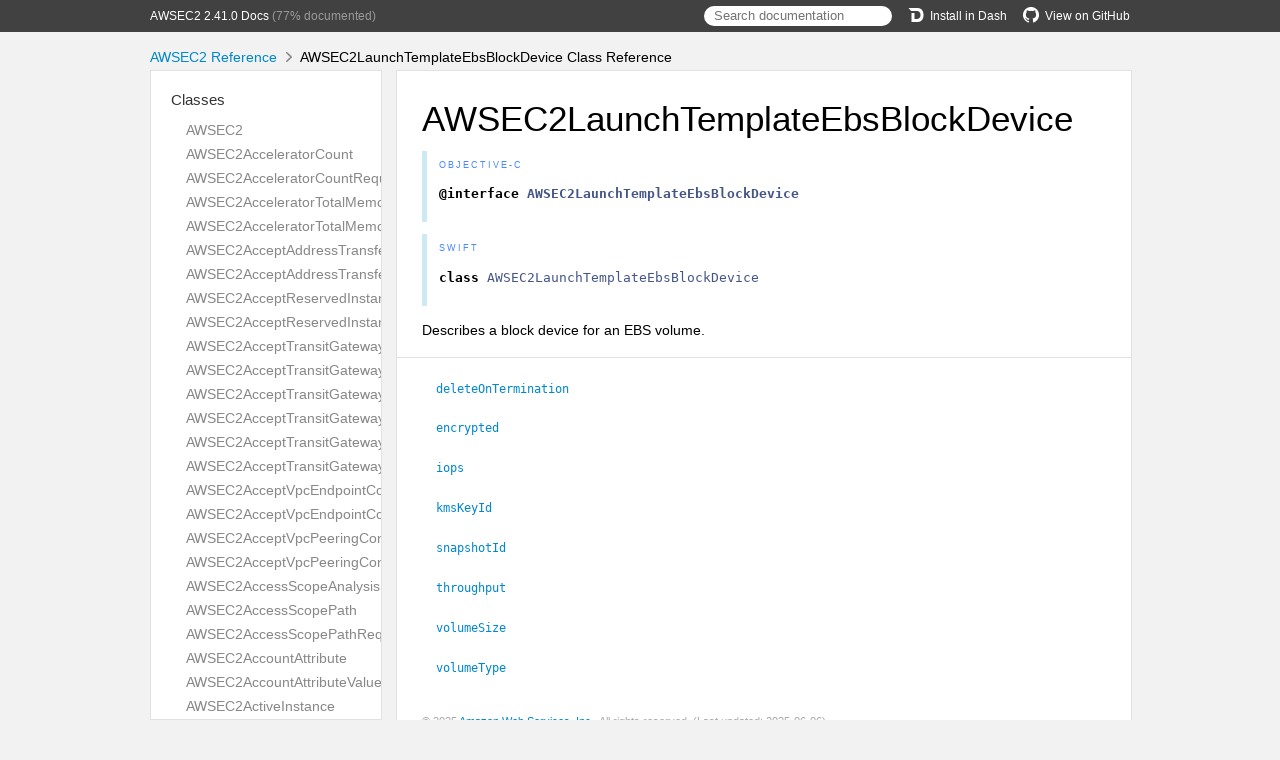

--- FILE ---
content_type: text/html; charset=utf-8
request_url: https://aws-amplify.github.io/aws-sdk-ios/docs/reference/AWSEC2/Classes/AWSEC2LaunchTemplateEbsBlockDevice.html
body_size: 23516
content:
<!DOCTYPE html>
<html lang="en">
  <head>
    <title>AWSEC2LaunchTemplateEbsBlockDevice Class Reference</title>
    <link rel="stylesheet" type="text/css" href="../css/jazzy.css" />
    <link rel="stylesheet" type="text/css" href="../css/highlight.css" />
    <meta charset='utf-8'>
    <script src="../js/jquery.min.js" defer></script>
    <script src="../js/jazzy.js" defer></script>
    
    <script src="../js/lunr.min.js" defer></script>
    <script src="../js/typeahead.jquery.js" defer></script>
    <script src="../js/jazzy.search.js" defer></script>
  </head>
  <body>
    <a name="//apple_ref/objc/Class/AWSEC2LaunchTemplateEbsBlockDevice" class="dashAnchor"></a>
    <a title="AWSEC2LaunchTemplateEbsBlockDevice Class Reference"></a>
    <header>
      <div class="content-wrapper">
        <p><a href="../index.html">AWSEC2 2.41.0 Docs</a> (77% documented)</p>
        <p class="header-right"><a href="https://github.com/aws-amplify/aws-sdk-ios"><img src="../img/gh.png" alt="GitHub"/>View on GitHub</a></p>
        <p class="header-right"><a href="dash-feed://https%3A%2F%2Faws-amplify.github.io%2Faws-sdk-ios%2Fdocs%2Freference%2Fdocsets%2FAWSEC2.xml"><img src="../img/dash.png" alt="Dash"/>Install in Dash</a></p>
        <div class="header-right">
          <form role="search" action="../search.json">
            <input type="text" placeholder="Search documentation" data-typeahead>
          </form>
        </div>
      </div>
    </header>
    <div class="content-wrapper">
      <p id="breadcrumbs">
        <a href="../index.html">AWSEC2 Reference</a>
        <img id="carat" src="../img/carat.png" alt=""/>
        AWSEC2LaunchTemplateEbsBlockDevice Class Reference
      </p>
    </div>
    <div class="content-wrapper">
      <nav class="sidebar">
        <ul class="nav-groups">
          <li class="nav-group-name">
            <a href="../Classes.html">Classes</a>
            <ul class="nav-group-tasks">
              <li class="nav-group-task">
                <a href="../Classes/AWSEC2.html">AWSEC2</a>
              </li>
              <li class="nav-group-task">
                <a href="../Classes/AWSEC2AcceleratorCount.html">AWSEC2AcceleratorCount</a>
              </li>
              <li class="nav-group-task">
                <a href="../Classes/AWSEC2AcceleratorCountRequest.html">AWSEC2AcceleratorCountRequest</a>
              </li>
              <li class="nav-group-task">
                <a href="../Classes/AWSEC2AcceleratorTotalMemoryMiB.html">AWSEC2AcceleratorTotalMemoryMiB</a>
              </li>
              <li class="nav-group-task">
                <a href="../Classes/AWSEC2AcceleratorTotalMemoryMiBRequest.html">AWSEC2AcceleratorTotalMemoryMiBRequest</a>
              </li>
              <li class="nav-group-task">
                <a href="../Classes/AWSEC2AcceptAddressTransferRequest.html">AWSEC2AcceptAddressTransferRequest</a>
              </li>
              <li class="nav-group-task">
                <a href="../Classes/AWSEC2AcceptAddressTransferResult.html">AWSEC2AcceptAddressTransferResult</a>
              </li>
              <li class="nav-group-task">
                <a href="../Classes/AWSEC2AcceptReservedInstancesExchangeQuoteRequest.html">AWSEC2AcceptReservedInstancesExchangeQuoteRequest</a>
              </li>
              <li class="nav-group-task">
                <a href="../Classes/AWSEC2AcceptReservedInstancesExchangeQuoteResult.html">AWSEC2AcceptReservedInstancesExchangeQuoteResult</a>
              </li>
              <li class="nav-group-task">
                <a href="../Classes/AWSEC2AcceptTransitGatewayMulticastDomainAssociationsRequest.html">AWSEC2AcceptTransitGatewayMulticastDomainAssociationsRequest</a>
              </li>
              <li class="nav-group-task">
                <a href="../Classes/AWSEC2AcceptTransitGatewayMulticastDomainAssociationsResult.html">AWSEC2AcceptTransitGatewayMulticastDomainAssociationsResult</a>
              </li>
              <li class="nav-group-task">
                <a href="../Classes/AWSEC2AcceptTransitGatewayPeeringAttachmentRequest.html">AWSEC2AcceptTransitGatewayPeeringAttachmentRequest</a>
              </li>
              <li class="nav-group-task">
                <a href="../Classes/AWSEC2AcceptTransitGatewayPeeringAttachmentResult.html">AWSEC2AcceptTransitGatewayPeeringAttachmentResult</a>
              </li>
              <li class="nav-group-task">
                <a href="../Classes/AWSEC2AcceptTransitGatewayVpcAttachmentRequest.html">AWSEC2AcceptTransitGatewayVpcAttachmentRequest</a>
              </li>
              <li class="nav-group-task">
                <a href="../Classes/AWSEC2AcceptTransitGatewayVpcAttachmentResult.html">AWSEC2AcceptTransitGatewayVpcAttachmentResult</a>
              </li>
              <li class="nav-group-task">
                <a href="../Classes/AWSEC2AcceptVpcEndpointConnectionsRequest.html">AWSEC2AcceptVpcEndpointConnectionsRequest</a>
              </li>
              <li class="nav-group-task">
                <a href="../Classes/AWSEC2AcceptVpcEndpointConnectionsResult.html">AWSEC2AcceptVpcEndpointConnectionsResult</a>
              </li>
              <li class="nav-group-task">
                <a href="../Classes/AWSEC2AcceptVpcPeeringConnectionRequest.html">AWSEC2AcceptVpcPeeringConnectionRequest</a>
              </li>
              <li class="nav-group-task">
                <a href="../Classes/AWSEC2AcceptVpcPeeringConnectionResult.html">AWSEC2AcceptVpcPeeringConnectionResult</a>
              </li>
              <li class="nav-group-task">
                <a href="../Classes/AWSEC2AccessScopeAnalysisFinding.html">AWSEC2AccessScopeAnalysisFinding</a>
              </li>
              <li class="nav-group-task">
                <a href="../Classes/AWSEC2AccessScopePath.html">AWSEC2AccessScopePath</a>
              </li>
              <li class="nav-group-task">
                <a href="../Classes/AWSEC2AccessScopePathRequest.html">AWSEC2AccessScopePathRequest</a>
              </li>
              <li class="nav-group-task">
                <a href="../Classes/AWSEC2AccountAttribute.html">AWSEC2AccountAttribute</a>
              </li>
              <li class="nav-group-task">
                <a href="../Classes/AWSEC2AccountAttributeValue.html">AWSEC2AccountAttributeValue</a>
              </li>
              <li class="nav-group-task">
                <a href="../Classes/AWSEC2ActiveInstance.html">AWSEC2ActiveInstance</a>
              </li>
              <li class="nav-group-task">
                <a href="../Classes/AWSEC2AddIpamOperatingRegion.html">AWSEC2AddIpamOperatingRegion</a>
              </li>
              <li class="nav-group-task">
                <a href="../Classes/AWSEC2AddPrefixListEntry.html">AWSEC2AddPrefixListEntry</a>
              </li>
              <li class="nav-group-task">
                <a href="../Classes/AWSEC2AddedPrincipal.html">AWSEC2AddedPrincipal</a>
              </li>
              <li class="nav-group-task">
                <a href="../Classes/AWSEC2AdditionalDetail.html">AWSEC2AdditionalDetail</a>
              </li>
              <li class="nav-group-task">
                <a href="../Classes/AWSEC2Address.html">AWSEC2Address</a>
              </li>
              <li class="nav-group-task">
                <a href="../Classes/AWSEC2AddressAttribute.html">AWSEC2AddressAttribute</a>
              </li>
              <li class="nav-group-task">
                <a href="../Classes/AWSEC2AddressTransfer.html">AWSEC2AddressTransfer</a>
              </li>
              <li class="nav-group-task">
                <a href="../Classes/AWSEC2AdvertiseByoipCidrRequest.html">AWSEC2AdvertiseByoipCidrRequest</a>
              </li>
              <li class="nav-group-task">
                <a href="../Classes/AWSEC2AdvertiseByoipCidrResult.html">AWSEC2AdvertiseByoipCidrResult</a>
              </li>
              <li class="nav-group-task">
                <a href="../Classes/AWSEC2AllocateAddressRequest.html">AWSEC2AllocateAddressRequest</a>
              </li>
              <li class="nav-group-task">
                <a href="../Classes/AWSEC2AllocateAddressResult.html">AWSEC2AllocateAddressResult</a>
              </li>
              <li class="nav-group-task">
                <a href="../Classes/AWSEC2AllocateHostsRequest.html">AWSEC2AllocateHostsRequest</a>
              </li>
              <li class="nav-group-task">
                <a href="../Classes/AWSEC2AllocateHostsResult.html">AWSEC2AllocateHostsResult</a>
              </li>
              <li class="nav-group-task">
                <a href="../Classes/AWSEC2AllocateIpamPoolCidrRequest.html">AWSEC2AllocateIpamPoolCidrRequest</a>
              </li>
              <li class="nav-group-task">
                <a href="../Classes/AWSEC2AllocateIpamPoolCidrResult.html">AWSEC2AllocateIpamPoolCidrResult</a>
              </li>
              <li class="nav-group-task">
                <a href="../Classes/AWSEC2AllowedPrincipal.html">AWSEC2AllowedPrincipal</a>
              </li>
              <li class="nav-group-task">
                <a href="../Classes/AWSEC2AlternatePathHint.html">AWSEC2AlternatePathHint</a>
              </li>
              <li class="nav-group-task">
                <a href="../Classes/AWSEC2AnalysisAclRule.html">AWSEC2AnalysisAclRule</a>
              </li>
              <li class="nav-group-task">
                <a href="../Classes/AWSEC2AnalysisComponent.html">AWSEC2AnalysisComponent</a>
              </li>
              <li class="nav-group-task">
                <a href="../Classes/AWSEC2AnalysisLoadBalancerListener.html">AWSEC2AnalysisLoadBalancerListener</a>
              </li>
              <li class="nav-group-task">
                <a href="../Classes/AWSEC2AnalysisLoadBalancerTarget.html">AWSEC2AnalysisLoadBalancerTarget</a>
              </li>
              <li class="nav-group-task">
                <a href="../Classes/AWSEC2AnalysisPacketHeader.html">AWSEC2AnalysisPacketHeader</a>
              </li>
              <li class="nav-group-task">
                <a href="../Classes/AWSEC2AnalysisRouteTableRoute.html">AWSEC2AnalysisRouteTableRoute</a>
              </li>
              <li class="nav-group-task">
                <a href="../Classes/AWSEC2AnalysisSecurityGroupRule.html">AWSEC2AnalysisSecurityGroupRule</a>
              </li>
              <li class="nav-group-task">
                <a href="../Classes/AWSEC2ApplySecurityGroupsToClientVpnTargetNetworkRequest.html">AWSEC2ApplySecurityGroupsToClientVpnTargetNetworkRequest</a>
              </li>
              <li class="nav-group-task">
                <a href="../Classes/AWSEC2ApplySecurityGroupsToClientVpnTargetNetworkResult.html">AWSEC2ApplySecurityGroupsToClientVpnTargetNetworkResult</a>
              </li>
              <li class="nav-group-task">
                <a href="../Classes/AWSEC2AsnAssociation.html">AWSEC2AsnAssociation</a>
              </li>
              <li class="nav-group-task">
                <a href="../Classes/AWSEC2AsnAuthorizationContext.html">AWSEC2AsnAuthorizationContext</a>
              </li>
              <li class="nav-group-task">
                <a href="../Classes/AWSEC2AssignIpv6AddressesRequest.html">AWSEC2AssignIpv6AddressesRequest</a>
              </li>
              <li class="nav-group-task">
                <a href="../Classes/AWSEC2AssignIpv6AddressesResult.html">AWSEC2AssignIpv6AddressesResult</a>
              </li>
              <li class="nav-group-task">
                <a href="../Classes/AWSEC2AssignPrivateIpAddressesRequest.html">AWSEC2AssignPrivateIpAddressesRequest</a>
              </li>
              <li class="nav-group-task">
                <a href="../Classes/AWSEC2AssignPrivateIpAddressesResult.html">AWSEC2AssignPrivateIpAddressesResult</a>
              </li>
              <li class="nav-group-task">
                <a href="../Classes/AWSEC2AssignPrivateNatGatewayAddressRequest.html">AWSEC2AssignPrivateNatGatewayAddressRequest</a>
              </li>
              <li class="nav-group-task">
                <a href="../Classes/AWSEC2AssignPrivateNatGatewayAddressResult.html">AWSEC2AssignPrivateNatGatewayAddressResult</a>
              </li>
              <li class="nav-group-task">
                <a href="../Classes/AWSEC2AssignedPrivateIpAddress.html">AWSEC2AssignedPrivateIpAddress</a>
              </li>
              <li class="nav-group-task">
                <a href="../Classes/AWSEC2AssociateAddressRequest.html">AWSEC2AssociateAddressRequest</a>
              </li>
              <li class="nav-group-task">
                <a href="../Classes/AWSEC2AssociateAddressResult.html">AWSEC2AssociateAddressResult</a>
              </li>
              <li class="nav-group-task">
                <a href="../Classes/AWSEC2AssociateClientVpnTargetNetworkRequest.html">AWSEC2AssociateClientVpnTargetNetworkRequest</a>
              </li>
              <li class="nav-group-task">
                <a href="../Classes/AWSEC2AssociateClientVpnTargetNetworkResult.html">AWSEC2AssociateClientVpnTargetNetworkResult</a>
              </li>
              <li class="nav-group-task">
                <a href="../Classes/AWSEC2AssociateDhcpOptionsRequest.html">AWSEC2AssociateDhcpOptionsRequest</a>
              </li>
              <li class="nav-group-task">
                <a href="../Classes/AWSEC2AssociateEnclaveCertificateIamRoleRequest.html">AWSEC2AssociateEnclaveCertificateIamRoleRequest</a>
              </li>
              <li class="nav-group-task">
                <a href="../Classes/AWSEC2AssociateEnclaveCertificateIamRoleResult.html">AWSEC2AssociateEnclaveCertificateIamRoleResult</a>
              </li>
              <li class="nav-group-task">
                <a href="../Classes/AWSEC2AssociateIamInstanceProfileRequest.html">AWSEC2AssociateIamInstanceProfileRequest</a>
              </li>
              <li class="nav-group-task">
                <a href="../Classes/AWSEC2AssociateIamInstanceProfileResult.html">AWSEC2AssociateIamInstanceProfileResult</a>
              </li>
              <li class="nav-group-task">
                <a href="../Classes/AWSEC2AssociateInstanceEventWindowRequest.html">AWSEC2AssociateInstanceEventWindowRequest</a>
              </li>
              <li class="nav-group-task">
                <a href="../Classes/AWSEC2AssociateInstanceEventWindowResult.html">AWSEC2AssociateInstanceEventWindowResult</a>
              </li>
              <li class="nav-group-task">
                <a href="../Classes/AWSEC2AssociateIpamByoasnRequest.html">AWSEC2AssociateIpamByoasnRequest</a>
              </li>
              <li class="nav-group-task">
                <a href="../Classes/AWSEC2AssociateIpamByoasnResult.html">AWSEC2AssociateIpamByoasnResult</a>
              </li>
              <li class="nav-group-task">
                <a href="../Classes/AWSEC2AssociateIpamResourceDiscoveryRequest.html">AWSEC2AssociateIpamResourceDiscoveryRequest</a>
              </li>
              <li class="nav-group-task">
                <a href="../Classes/AWSEC2AssociateIpamResourceDiscoveryResult.html">AWSEC2AssociateIpamResourceDiscoveryResult</a>
              </li>
              <li class="nav-group-task">
                <a href="../Classes/AWSEC2AssociateNatGatewayAddressRequest.html">AWSEC2AssociateNatGatewayAddressRequest</a>
              </li>
              <li class="nav-group-task">
                <a href="../Classes/AWSEC2AssociateNatGatewayAddressResult.html">AWSEC2AssociateNatGatewayAddressResult</a>
              </li>
              <li class="nav-group-task">
                <a href="../Classes/AWSEC2AssociateRouteTableRequest.html">AWSEC2AssociateRouteTableRequest</a>
              </li>
              <li class="nav-group-task">
                <a href="../Classes/AWSEC2AssociateRouteTableResult.html">AWSEC2AssociateRouteTableResult</a>
              </li>
              <li class="nav-group-task">
                <a href="../Classes/AWSEC2AssociateSubnetCidrBlockRequest.html">AWSEC2AssociateSubnetCidrBlockRequest</a>
              </li>
              <li class="nav-group-task">
                <a href="../Classes/AWSEC2AssociateSubnetCidrBlockResult.html">AWSEC2AssociateSubnetCidrBlockResult</a>
              </li>
              <li class="nav-group-task">
                <a href="../Classes/AWSEC2AssociateTransitGatewayMulticastDomainRequest.html">AWSEC2AssociateTransitGatewayMulticastDomainRequest</a>
              </li>
              <li class="nav-group-task">
                <a href="../Classes/AWSEC2AssociateTransitGatewayMulticastDomainResult.html">AWSEC2AssociateTransitGatewayMulticastDomainResult</a>
              </li>
              <li class="nav-group-task">
                <a href="../Classes/AWSEC2AssociateTransitGatewayPolicyTableRequest.html">AWSEC2AssociateTransitGatewayPolicyTableRequest</a>
              </li>
              <li class="nav-group-task">
                <a href="../Classes/AWSEC2AssociateTransitGatewayPolicyTableResult.html">AWSEC2AssociateTransitGatewayPolicyTableResult</a>
              </li>
              <li class="nav-group-task">
                <a href="../Classes/AWSEC2AssociateTransitGatewayRouteTableRequest.html">AWSEC2AssociateTransitGatewayRouteTableRequest</a>
              </li>
              <li class="nav-group-task">
                <a href="../Classes/AWSEC2AssociateTransitGatewayRouteTableResult.html">AWSEC2AssociateTransitGatewayRouteTableResult</a>
              </li>
              <li class="nav-group-task">
                <a href="../Classes/AWSEC2AssociateTrunkInterfaceRequest.html">AWSEC2AssociateTrunkInterfaceRequest</a>
              </li>
              <li class="nav-group-task">
                <a href="../Classes/AWSEC2AssociateTrunkInterfaceResult.html">AWSEC2AssociateTrunkInterfaceResult</a>
              </li>
              <li class="nav-group-task">
                <a href="../Classes/AWSEC2AssociateVpcCidrBlockRequest.html">AWSEC2AssociateVpcCidrBlockRequest</a>
              </li>
              <li class="nav-group-task">
                <a href="../Classes/AWSEC2AssociateVpcCidrBlockResult.html">AWSEC2AssociateVpcCidrBlockResult</a>
              </li>
              <li class="nav-group-task">
                <a href="../Classes/AWSEC2AssociatedRole.html">AWSEC2AssociatedRole</a>
              </li>
              <li class="nav-group-task">
                <a href="../Classes/AWSEC2AssociatedTargetNetwork.html">AWSEC2AssociatedTargetNetwork</a>
              </li>
              <li class="nav-group-task">
                <a href="../Classes/AWSEC2AssociationStatus.html">AWSEC2AssociationStatus</a>
              </li>
              <li class="nav-group-task">
                <a href="../Classes/AWSEC2AthenaIntegration.html">AWSEC2AthenaIntegration</a>
              </li>
              <li class="nav-group-task">
                <a href="../Classes/AWSEC2AttachClassicLinkVpcRequest.html">AWSEC2AttachClassicLinkVpcRequest</a>
              </li>
              <li class="nav-group-task">
                <a href="../Classes/AWSEC2AttachClassicLinkVpcResult.html">AWSEC2AttachClassicLinkVpcResult</a>
              </li>
              <li class="nav-group-task">
                <a href="../Classes/AWSEC2AttachInternetGatewayRequest.html">AWSEC2AttachInternetGatewayRequest</a>
              </li>
              <li class="nav-group-task">
                <a href="../Classes/AWSEC2AttachNetworkInterfaceRequest.html">AWSEC2AttachNetworkInterfaceRequest</a>
              </li>
              <li class="nav-group-task">
                <a href="../Classes/AWSEC2AttachNetworkInterfaceResult.html">AWSEC2AttachNetworkInterfaceResult</a>
              </li>
              <li class="nav-group-task">
                <a href="../Classes/AWSEC2AttachVerifiedAccessTrustProviderRequest.html">AWSEC2AttachVerifiedAccessTrustProviderRequest</a>
              </li>
              <li class="nav-group-task">
                <a href="../Classes/AWSEC2AttachVerifiedAccessTrustProviderResult.html">AWSEC2AttachVerifiedAccessTrustProviderResult</a>
              </li>
              <li class="nav-group-task">
                <a href="../Classes/AWSEC2AttachVolumeRequest.html">AWSEC2AttachVolumeRequest</a>
              </li>
              <li class="nav-group-task">
                <a href="../Classes/AWSEC2AttachVpnGatewayRequest.html">AWSEC2AttachVpnGatewayRequest</a>
              </li>
              <li class="nav-group-task">
                <a href="../Classes/AWSEC2AttachVpnGatewayResult.html">AWSEC2AttachVpnGatewayResult</a>
              </li>
              <li class="nav-group-task">
                <a href="../Classes/AWSEC2AttachmentEnaSrdSpecification.html">AWSEC2AttachmentEnaSrdSpecification</a>
              </li>
              <li class="nav-group-task">
                <a href="../Classes/AWSEC2AttachmentEnaSrdUdpSpecification.html">AWSEC2AttachmentEnaSrdUdpSpecification</a>
              </li>
              <li class="nav-group-task">
                <a href="../Classes/AWSEC2AttributeBooleanValue.html">AWSEC2AttributeBooleanValue</a>
              </li>
              <li class="nav-group-task">
                <a href="../Classes/AWSEC2AttributeValue.html">AWSEC2AttributeValue</a>
              </li>
              <li class="nav-group-task">
                <a href="../Classes/AWSEC2AuthorizationRule.html">AWSEC2AuthorizationRule</a>
              </li>
              <li class="nav-group-task">
                <a href="../Classes/AWSEC2AuthorizeClientVpnIngressRequest.html">AWSEC2AuthorizeClientVpnIngressRequest</a>
              </li>
              <li class="nav-group-task">
                <a href="../Classes/AWSEC2AuthorizeClientVpnIngressResult.html">AWSEC2AuthorizeClientVpnIngressResult</a>
              </li>
              <li class="nav-group-task">
                <a href="../Classes/AWSEC2AuthorizeSecurityGroupEgressRequest.html">AWSEC2AuthorizeSecurityGroupEgressRequest</a>
              </li>
              <li class="nav-group-task">
                <a href="../Classes/AWSEC2AuthorizeSecurityGroupEgressResult.html">AWSEC2AuthorizeSecurityGroupEgressResult</a>
              </li>
              <li class="nav-group-task">
                <a href="../Classes/AWSEC2AuthorizeSecurityGroupIngressRequest.html">AWSEC2AuthorizeSecurityGroupIngressRequest</a>
              </li>
              <li class="nav-group-task">
                <a href="../Classes/AWSEC2AuthorizeSecurityGroupIngressResult.html">AWSEC2AuthorizeSecurityGroupIngressResult</a>
              </li>
              <li class="nav-group-task">
                <a href="../Classes/AWSEC2AvailabilityZone.html">AWSEC2AvailabilityZone</a>
              </li>
              <li class="nav-group-task">
                <a href="../Classes/AWSEC2AvailabilityZoneMessage.html">AWSEC2AvailabilityZoneMessage</a>
              </li>
              <li class="nav-group-task">
                <a href="../Classes/AWSEC2AvailableCapacity.html">AWSEC2AvailableCapacity</a>
              </li>
              <li class="nav-group-task">
                <a href="../Classes/AWSEC2BaselineEbsBandwidthMbps.html">AWSEC2BaselineEbsBandwidthMbps</a>
              </li>
              <li class="nav-group-task">
                <a href="../Classes/AWSEC2BaselineEbsBandwidthMbpsRequest.html">AWSEC2BaselineEbsBandwidthMbpsRequest</a>
              </li>
              <li class="nav-group-task">
                <a href="../Classes/AWSEC2BlobAttributeValue.html">AWSEC2BlobAttributeValue</a>
              </li>
              <li class="nav-group-task">
                <a href="../Classes/AWSEC2BlockDeviceMapping.html">AWSEC2BlockDeviceMapping</a>
              </li>
              <li class="nav-group-task">
                <a href="../Classes/AWSEC2BundleInstanceRequest.html">AWSEC2BundleInstanceRequest</a>
              </li>
              <li class="nav-group-task">
                <a href="../Classes/AWSEC2BundleInstanceResult.html">AWSEC2BundleInstanceResult</a>
              </li>
              <li class="nav-group-task">
                <a href="../Classes/AWSEC2BundleTask.html">AWSEC2BundleTask</a>
              </li>
              <li class="nav-group-task">
                <a href="../Classes/AWSEC2BundleTaskError.html">AWSEC2BundleTaskError</a>
              </li>
              <li class="nav-group-task">
                <a href="../Classes/AWSEC2Byoasn.html">AWSEC2Byoasn</a>
              </li>
              <li class="nav-group-task">
                <a href="../Classes/AWSEC2ByoipCidr.html">AWSEC2ByoipCidr</a>
              </li>
              <li class="nav-group-task">
                <a href="../Classes/AWSEC2CancelBundleTaskRequest.html">AWSEC2CancelBundleTaskRequest</a>
              </li>
              <li class="nav-group-task">
                <a href="../Classes/AWSEC2CancelBundleTaskResult.html">AWSEC2CancelBundleTaskResult</a>
              </li>
              <li class="nav-group-task">
                <a href="../Classes/AWSEC2CancelCapacityReservationFleetError.html">AWSEC2CancelCapacityReservationFleetError</a>
              </li>
              <li class="nav-group-task">
                <a href="../Classes/AWSEC2CancelCapacityReservationFleetsRequest.html">AWSEC2CancelCapacityReservationFleetsRequest</a>
              </li>
              <li class="nav-group-task">
                <a href="../Classes/AWSEC2CancelCapacityReservationFleetsResult.html">AWSEC2CancelCapacityReservationFleetsResult</a>
              </li>
              <li class="nav-group-task">
                <a href="../Classes/AWSEC2CancelCapacityReservationRequest.html">AWSEC2CancelCapacityReservationRequest</a>
              </li>
              <li class="nav-group-task">
                <a href="../Classes/AWSEC2CancelCapacityReservationResult.html">AWSEC2CancelCapacityReservationResult</a>
              </li>
              <li class="nav-group-task">
                <a href="../Classes/AWSEC2CancelConversionRequest.html">AWSEC2CancelConversionRequest</a>
              </li>
              <li class="nav-group-task">
                <a href="../Classes/AWSEC2CancelExportTaskRequest.html">AWSEC2CancelExportTaskRequest</a>
              </li>
              <li class="nav-group-task">
                <a href="../Classes/AWSEC2CancelImageLaunchPermissionRequest.html">AWSEC2CancelImageLaunchPermissionRequest</a>
              </li>
              <li class="nav-group-task">
                <a href="../Classes/AWSEC2CancelImageLaunchPermissionResult.html">AWSEC2CancelImageLaunchPermissionResult</a>
              </li>
              <li class="nav-group-task">
                <a href="../Classes/AWSEC2CancelImportTaskRequest.html">AWSEC2CancelImportTaskRequest</a>
              </li>
              <li class="nav-group-task">
                <a href="../Classes/AWSEC2CancelImportTaskResult.html">AWSEC2CancelImportTaskResult</a>
              </li>
              <li class="nav-group-task">
                <a href="../Classes/AWSEC2CancelReservedInstancesListingRequest.html">AWSEC2CancelReservedInstancesListingRequest</a>
              </li>
              <li class="nav-group-task">
                <a href="../Classes/AWSEC2CancelReservedInstancesListingResult.html">AWSEC2CancelReservedInstancesListingResult</a>
              </li>
              <li class="nav-group-task">
                <a href="../Classes/AWSEC2CancelSpotFleetRequestsError.html">AWSEC2CancelSpotFleetRequestsError</a>
              </li>
              <li class="nav-group-task">
                <a href="../Classes/AWSEC2CancelSpotFleetRequestsErrorItem.html">AWSEC2CancelSpotFleetRequestsErrorItem</a>
              </li>
              <li class="nav-group-task">
                <a href="../Classes/AWSEC2CancelSpotFleetRequestsRequest.html">AWSEC2CancelSpotFleetRequestsRequest</a>
              </li>
              <li class="nav-group-task">
                <a href="../Classes/AWSEC2CancelSpotFleetRequestsResponse.html">AWSEC2CancelSpotFleetRequestsResponse</a>
              </li>
              <li class="nav-group-task">
                <a href="../Classes/AWSEC2CancelSpotFleetRequestsSuccessItem.html">AWSEC2CancelSpotFleetRequestsSuccessItem</a>
              </li>
              <li class="nav-group-task">
                <a href="../Classes/AWSEC2CancelSpotInstanceRequestsRequest.html">AWSEC2CancelSpotInstanceRequestsRequest</a>
              </li>
              <li class="nav-group-task">
                <a href="../Classes/AWSEC2CancelSpotInstanceRequestsResult.html">AWSEC2CancelSpotInstanceRequestsResult</a>
              </li>
              <li class="nav-group-task">
                <a href="../Classes/AWSEC2CancelledSpotInstanceRequest.html">AWSEC2CancelledSpotInstanceRequest</a>
              </li>
              <li class="nav-group-task">
                <a href="../Classes/AWSEC2CapacityAllocation.html">AWSEC2CapacityAllocation</a>
              </li>
              <li class="nav-group-task">
                <a href="../Classes/AWSEC2CapacityBlockOffering.html">AWSEC2CapacityBlockOffering</a>
              </li>
              <li class="nav-group-task">
                <a href="../Classes/AWSEC2CapacityReservation.html">AWSEC2CapacityReservation</a>
              </li>
              <li class="nav-group-task">
                <a href="../Classes/AWSEC2CapacityReservationFleet.html">AWSEC2CapacityReservationFleet</a>
              </li>
              <li class="nav-group-task">
                <a href="../Classes/AWSEC2CapacityReservationFleetCancellationState.html">AWSEC2CapacityReservationFleetCancellationState</a>
              </li>
              <li class="nav-group-task">
                <a href="../Classes/AWSEC2CapacityReservationGroup.html">AWSEC2CapacityReservationGroup</a>
              </li>
              <li class="nav-group-task">
                <a href="../Classes/AWSEC2CapacityReservationOptions.html">AWSEC2CapacityReservationOptions</a>
              </li>
              <li class="nav-group-task">
                <a href="../Classes/AWSEC2CapacityReservationOptionsRequest.html">AWSEC2CapacityReservationOptionsRequest</a>
              </li>
              <li class="nav-group-task">
                <a href="../Classes/AWSEC2CapacityReservationSpecification.html">AWSEC2CapacityReservationSpecification</a>
              </li>
              <li class="nav-group-task">
                <a href="../Classes/AWSEC2CapacityReservationSpecificationResponse.html">AWSEC2CapacityReservationSpecificationResponse</a>
              </li>
              <li class="nav-group-task">
                <a href="../Classes/AWSEC2CapacityReservationTarget.html">AWSEC2CapacityReservationTarget</a>
              </li>
              <li class="nav-group-task">
                <a href="../Classes/AWSEC2CapacityReservationTargetResponse.html">AWSEC2CapacityReservationTargetResponse</a>
              </li>
              <li class="nav-group-task">
                <a href="../Classes/AWSEC2CarrierGateway.html">AWSEC2CarrierGateway</a>
              </li>
              <li class="nav-group-task">
                <a href="../Classes/AWSEC2CertificateAuthentication.html">AWSEC2CertificateAuthentication</a>
              </li>
              <li class="nav-group-task">
                <a href="../Classes/AWSEC2CertificateAuthenticationRequest.html">AWSEC2CertificateAuthenticationRequest</a>
              </li>
              <li class="nav-group-task">
                <a href="../Classes/AWSEC2CidrAuthorizationContext.html">AWSEC2CidrAuthorizationContext</a>
              </li>
              <li class="nav-group-task">
                <a href="../Classes/AWSEC2CidrBlock.html">AWSEC2CidrBlock</a>
              </li>
              <li class="nav-group-task">
                <a href="../Classes/AWSEC2ClassicLinkDnsSupport.html">AWSEC2ClassicLinkDnsSupport</a>
              </li>
              <li class="nav-group-task">
                <a href="../Classes/AWSEC2ClassicLinkInstance.html">AWSEC2ClassicLinkInstance</a>
              </li>
              <li class="nav-group-task">
                <a href="../Classes/AWSEC2ClassicLoadBalancer.html">AWSEC2ClassicLoadBalancer</a>
              </li>
              <li class="nav-group-task">
                <a href="../Classes/AWSEC2ClassicLoadBalancersConfig.html">AWSEC2ClassicLoadBalancersConfig</a>
              </li>
              <li class="nav-group-task">
                <a href="../Classes/AWSEC2ClientCertificateRevocationListStatus.html">AWSEC2ClientCertificateRevocationListStatus</a>
              </li>
              <li class="nav-group-task">
                <a href="../Classes/AWSEC2ClientConnectOptions.html">AWSEC2ClientConnectOptions</a>
              </li>
              <li class="nav-group-task">
                <a href="../Classes/AWSEC2ClientConnectResponseOptions.html">AWSEC2ClientConnectResponseOptions</a>
              </li>
              <li class="nav-group-task">
                <a href="../Classes/AWSEC2ClientData.html">AWSEC2ClientData</a>
              </li>
              <li class="nav-group-task">
                <a href="../Classes/AWSEC2ClientLoginBannerOptions.html">AWSEC2ClientLoginBannerOptions</a>
              </li>
              <li class="nav-group-task">
                <a href="../Classes/AWSEC2ClientLoginBannerResponseOptions.html">AWSEC2ClientLoginBannerResponseOptions</a>
              </li>
              <li class="nav-group-task">
                <a href="../Classes/AWSEC2ClientVpnAuthentication.html">AWSEC2ClientVpnAuthentication</a>
              </li>
              <li class="nav-group-task">
                <a href="../Classes/AWSEC2ClientVpnAuthenticationRequest.html">AWSEC2ClientVpnAuthenticationRequest</a>
              </li>
              <li class="nav-group-task">
                <a href="../Classes/AWSEC2ClientVpnAuthorizationRuleStatus.html">AWSEC2ClientVpnAuthorizationRuleStatus</a>
              </li>
              <li class="nav-group-task">
                <a href="../Classes/AWSEC2ClientVpnConnection.html">AWSEC2ClientVpnConnection</a>
              </li>
              <li class="nav-group-task">
                <a href="../Classes/AWSEC2ClientVpnConnectionStatus.html">AWSEC2ClientVpnConnectionStatus</a>
              </li>
              <li class="nav-group-task">
                <a href="../Classes/AWSEC2ClientVpnEndpoint.html">AWSEC2ClientVpnEndpoint</a>
              </li>
              <li class="nav-group-task">
                <a href="../Classes/AWSEC2ClientVpnEndpointAttributeStatus.html">AWSEC2ClientVpnEndpointAttributeStatus</a>
              </li>
              <li class="nav-group-task">
                <a href="../Classes/AWSEC2ClientVpnEndpointStatus.html">AWSEC2ClientVpnEndpointStatus</a>
              </li>
              <li class="nav-group-task">
                <a href="../Classes/AWSEC2ClientVpnRoute.html">AWSEC2ClientVpnRoute</a>
              </li>
              <li class="nav-group-task">
                <a href="../Classes/AWSEC2ClientVpnRouteStatus.html">AWSEC2ClientVpnRouteStatus</a>
              </li>
              <li class="nav-group-task">
                <a href="../Classes/AWSEC2CloudWatchLogOptions.html">AWSEC2CloudWatchLogOptions</a>
              </li>
              <li class="nav-group-task">
                <a href="../Classes/AWSEC2CloudWatchLogOptionsSpecification.html">AWSEC2CloudWatchLogOptionsSpecification</a>
              </li>
              <li class="nav-group-task">
                <a href="../Classes/AWSEC2CoipAddressUsage.html">AWSEC2CoipAddressUsage</a>
              </li>
              <li class="nav-group-task">
                <a href="../Classes/AWSEC2CoipCidr.html">AWSEC2CoipCidr</a>
              </li>
              <li class="nav-group-task">
                <a href="../Classes/AWSEC2CoipPool.html">AWSEC2CoipPool</a>
              </li>
              <li class="nav-group-task">
                <a href="../Classes/AWSEC2ConfirmProductInstanceRequest.html">AWSEC2ConfirmProductInstanceRequest</a>
              </li>
              <li class="nav-group-task">
                <a href="../Classes/AWSEC2ConfirmProductInstanceResult.html">AWSEC2ConfirmProductInstanceResult</a>
              </li>
              <li class="nav-group-task">
                <a href="../Classes/AWSEC2ConnectionLogOptions.html">AWSEC2ConnectionLogOptions</a>
              </li>
              <li class="nav-group-task">
                <a href="../Classes/AWSEC2ConnectionLogResponseOptions.html">AWSEC2ConnectionLogResponseOptions</a>
              </li>
              <li class="nav-group-task">
                <a href="../Classes/AWSEC2ConnectionNotification.html">AWSEC2ConnectionNotification</a>
              </li>
              <li class="nav-group-task">
                <a href="../Classes/AWSEC2ConnectionTrackingConfiguration.html">AWSEC2ConnectionTrackingConfiguration</a>
              </li>
              <li class="nav-group-task">
                <a href="../Classes/AWSEC2ConnectionTrackingSpecification.html">AWSEC2ConnectionTrackingSpecification</a>
              </li>
              <li class="nav-group-task">
                <a href="../Classes/AWSEC2ConnectionTrackingSpecificationRequest.html">AWSEC2ConnectionTrackingSpecificationRequest</a>
              </li>
              <li class="nav-group-task">
                <a href="../Classes/AWSEC2ConnectionTrackingSpecificationResponse.html">AWSEC2ConnectionTrackingSpecificationResponse</a>
              </li>
              <li class="nav-group-task">
                <a href="../Classes/AWSEC2ConversionTask.html">AWSEC2ConversionTask</a>
              </li>
              <li class="nav-group-task">
                <a href="../Classes/AWSEC2CpuOptions.html">AWSEC2CpuOptions</a>
              </li>
              <li class="nav-group-task">
                <a href="../Classes/AWSEC2CpuOptionsRequest.html">AWSEC2CpuOptionsRequest</a>
              </li>
              <li class="nav-group-task">
                <a href="../Classes/AWSEC2CreateCapacityReservationFleetRequest.html">AWSEC2CreateCapacityReservationFleetRequest</a>
              </li>
              <li class="nav-group-task">
                <a href="../Classes/AWSEC2CreateCapacityReservationFleetResult.html">AWSEC2CreateCapacityReservationFleetResult</a>
              </li>
              <li class="nav-group-task">
                <a href="../Classes/AWSEC2CreateCapacityReservationRequest.html">AWSEC2CreateCapacityReservationRequest</a>
              </li>
              <li class="nav-group-task">
                <a href="../Classes/AWSEC2CreateCapacityReservationResult.html">AWSEC2CreateCapacityReservationResult</a>
              </li>
              <li class="nav-group-task">
                <a href="../Classes/AWSEC2CreateCarrierGatewayRequest.html">AWSEC2CreateCarrierGatewayRequest</a>
              </li>
              <li class="nav-group-task">
                <a href="../Classes/AWSEC2CreateCarrierGatewayResult.html">AWSEC2CreateCarrierGatewayResult</a>
              </li>
              <li class="nav-group-task">
                <a href="../Classes/AWSEC2CreateClientVpnEndpointRequest.html">AWSEC2CreateClientVpnEndpointRequest</a>
              </li>
              <li class="nav-group-task">
                <a href="../Classes/AWSEC2CreateClientVpnEndpointResult.html">AWSEC2CreateClientVpnEndpointResult</a>
              </li>
              <li class="nav-group-task">
                <a href="../Classes/AWSEC2CreateClientVpnRouteRequest.html">AWSEC2CreateClientVpnRouteRequest</a>
              </li>
              <li class="nav-group-task">
                <a href="../Classes/AWSEC2CreateClientVpnRouteResult.html">AWSEC2CreateClientVpnRouteResult</a>
              </li>
              <li class="nav-group-task">
                <a href="../Classes/AWSEC2CreateCoipCidrRequest.html">AWSEC2CreateCoipCidrRequest</a>
              </li>
              <li class="nav-group-task">
                <a href="../Classes/AWSEC2CreateCoipCidrResult.html">AWSEC2CreateCoipCidrResult</a>
              </li>
              <li class="nav-group-task">
                <a href="../Classes/AWSEC2CreateCoipPoolRequest.html">AWSEC2CreateCoipPoolRequest</a>
              </li>
              <li class="nav-group-task">
                <a href="../Classes/AWSEC2CreateCoipPoolResult.html">AWSEC2CreateCoipPoolResult</a>
              </li>
              <li class="nav-group-task">
                <a href="../Classes/AWSEC2CreateCustomerGatewayRequest.html">AWSEC2CreateCustomerGatewayRequest</a>
              </li>
              <li class="nav-group-task">
                <a href="../Classes/AWSEC2CreateCustomerGatewayResult.html">AWSEC2CreateCustomerGatewayResult</a>
              </li>
              <li class="nav-group-task">
                <a href="../Classes/AWSEC2CreateDefaultSubnetRequest.html">AWSEC2CreateDefaultSubnetRequest</a>
              </li>
              <li class="nav-group-task">
                <a href="../Classes/AWSEC2CreateDefaultSubnetResult.html">AWSEC2CreateDefaultSubnetResult</a>
              </li>
              <li class="nav-group-task">
                <a href="../Classes/AWSEC2CreateDefaultVpcRequest.html">AWSEC2CreateDefaultVpcRequest</a>
              </li>
              <li class="nav-group-task">
                <a href="../Classes/AWSEC2CreateDefaultVpcResult.html">AWSEC2CreateDefaultVpcResult</a>
              </li>
              <li class="nav-group-task">
                <a href="../Classes/AWSEC2CreateDhcpOptionsRequest.html">AWSEC2CreateDhcpOptionsRequest</a>
              </li>
              <li class="nav-group-task">
                <a href="../Classes/AWSEC2CreateDhcpOptionsResult.html">AWSEC2CreateDhcpOptionsResult</a>
              </li>
              <li class="nav-group-task">
                <a href="../Classes/AWSEC2CreateEgressOnlyInternetGatewayRequest.html">AWSEC2CreateEgressOnlyInternetGatewayRequest</a>
              </li>
              <li class="nav-group-task">
                <a href="../Classes/AWSEC2CreateEgressOnlyInternetGatewayResult.html">AWSEC2CreateEgressOnlyInternetGatewayResult</a>
              </li>
              <li class="nav-group-task">
                <a href="../Classes/AWSEC2CreateFleetError.html">AWSEC2CreateFleetError</a>
              </li>
              <li class="nav-group-task">
                <a href="../Classes/AWSEC2CreateFleetInstance.html">AWSEC2CreateFleetInstance</a>
              </li>
              <li class="nav-group-task">
                <a href="../Classes/AWSEC2CreateFleetRequest.html">AWSEC2CreateFleetRequest</a>
              </li>
              <li class="nav-group-task">
                <a href="../Classes/AWSEC2CreateFleetResult.html">AWSEC2CreateFleetResult</a>
              </li>
              <li class="nav-group-task">
                <a href="../Classes/AWSEC2CreateFlowLogsRequest.html">AWSEC2CreateFlowLogsRequest</a>
              </li>
              <li class="nav-group-task">
                <a href="../Classes/AWSEC2CreateFlowLogsResult.html">AWSEC2CreateFlowLogsResult</a>
              </li>
              <li class="nav-group-task">
                <a href="../Classes/AWSEC2CreateFpgaImageRequest.html">AWSEC2CreateFpgaImageRequest</a>
              </li>
              <li class="nav-group-task">
                <a href="../Classes/AWSEC2CreateFpgaImageResult.html">AWSEC2CreateFpgaImageResult</a>
              </li>
              <li class="nav-group-task">
                <a href="../Classes/AWSEC2CreateImageRequest.html">AWSEC2CreateImageRequest</a>
              </li>
              <li class="nav-group-task">
                <a href="../Classes/AWSEC2CreateImageResult.html">AWSEC2CreateImageResult</a>
              </li>
              <li class="nav-group-task">
                <a href="../Classes/AWSEC2CreateInstanceConnectEndpointRequest.html">AWSEC2CreateInstanceConnectEndpointRequest</a>
              </li>
              <li class="nav-group-task">
                <a href="../Classes/AWSEC2CreateInstanceConnectEndpointResult.html">AWSEC2CreateInstanceConnectEndpointResult</a>
              </li>
              <li class="nav-group-task">
                <a href="../Classes/AWSEC2CreateInstanceEventWindowRequest.html">AWSEC2CreateInstanceEventWindowRequest</a>
              </li>
              <li class="nav-group-task">
                <a href="../Classes/AWSEC2CreateInstanceEventWindowResult.html">AWSEC2CreateInstanceEventWindowResult</a>
              </li>
              <li class="nav-group-task">
                <a href="../Classes/AWSEC2CreateInstanceExportTaskRequest.html">AWSEC2CreateInstanceExportTaskRequest</a>
              </li>
              <li class="nav-group-task">
                <a href="../Classes/AWSEC2CreateInstanceExportTaskResult.html">AWSEC2CreateInstanceExportTaskResult</a>
              </li>
              <li class="nav-group-task">
                <a href="../Classes/AWSEC2CreateInternetGatewayRequest.html">AWSEC2CreateInternetGatewayRequest</a>
              </li>
              <li class="nav-group-task">
                <a href="../Classes/AWSEC2CreateInternetGatewayResult.html">AWSEC2CreateInternetGatewayResult</a>
              </li>
              <li class="nav-group-task">
                <a href="../Classes/AWSEC2CreateIpamPoolRequest.html">AWSEC2CreateIpamPoolRequest</a>
              </li>
              <li class="nav-group-task">
                <a href="../Classes/AWSEC2CreateIpamPoolResult.html">AWSEC2CreateIpamPoolResult</a>
              </li>
              <li class="nav-group-task">
                <a href="../Classes/AWSEC2CreateIpamRequest.html">AWSEC2CreateIpamRequest</a>
              </li>
              <li class="nav-group-task">
                <a href="../Classes/AWSEC2CreateIpamResourceDiscoveryRequest.html">AWSEC2CreateIpamResourceDiscoveryRequest</a>
              </li>
              <li class="nav-group-task">
                <a href="../Classes/AWSEC2CreateIpamResourceDiscoveryResult.html">AWSEC2CreateIpamResourceDiscoveryResult</a>
              </li>
              <li class="nav-group-task">
                <a href="../Classes/AWSEC2CreateIpamResult.html">AWSEC2CreateIpamResult</a>
              </li>
              <li class="nav-group-task">
                <a href="../Classes/AWSEC2CreateIpamScopeRequest.html">AWSEC2CreateIpamScopeRequest</a>
              </li>
              <li class="nav-group-task">
                <a href="../Classes/AWSEC2CreateIpamScopeResult.html">AWSEC2CreateIpamScopeResult</a>
              </li>
              <li class="nav-group-task">
                <a href="../Classes/AWSEC2CreateKeyPairRequest.html">AWSEC2CreateKeyPairRequest</a>
              </li>
              <li class="nav-group-task">
                <a href="../Classes/AWSEC2CreateLaunchTemplateRequest.html">AWSEC2CreateLaunchTemplateRequest</a>
              </li>
              <li class="nav-group-task">
                <a href="../Classes/AWSEC2CreateLaunchTemplateResult.html">AWSEC2CreateLaunchTemplateResult</a>
              </li>
              <li class="nav-group-task">
                <a href="../Classes/AWSEC2CreateLaunchTemplateVersionRequest.html">AWSEC2CreateLaunchTemplateVersionRequest</a>
              </li>
              <li class="nav-group-task">
                <a href="../Classes/AWSEC2CreateLaunchTemplateVersionResult.html">AWSEC2CreateLaunchTemplateVersionResult</a>
              </li>
              <li class="nav-group-task">
                <a href="../Classes/AWSEC2CreateLocalGatewayRouteRequest.html">AWSEC2CreateLocalGatewayRouteRequest</a>
              </li>
              <li class="nav-group-task">
                <a href="../Classes/AWSEC2CreateLocalGatewayRouteResult.html">AWSEC2CreateLocalGatewayRouteResult</a>
              </li>
              <li class="nav-group-task">
                <a href="../Classes/AWSEC2CreateLocalGatewayRouteTableRequest.html">AWSEC2CreateLocalGatewayRouteTableRequest</a>
              </li>
              <li class="nav-group-task">
                <a href="../Classes/AWSEC2CreateLocalGatewayRouteTableResult.html">AWSEC2CreateLocalGatewayRouteTableResult</a>
              </li>
              <li class="nav-group-task">
                <a href="../Classes/AWSEC2CreateLocalGatewayRouteTableVirtualInterfaceGroupAssociationRequest.html">AWSEC2CreateLocalGatewayRouteTableVirtualInterfaceGroupAssociationRequest</a>
              </li>
              <li class="nav-group-task">
                <a href="../Classes/AWSEC2CreateLocalGatewayRouteTableVirtualInterfaceGroupAssociationResult.html">AWSEC2CreateLocalGatewayRouteTableVirtualInterfaceGroupAssociationResult</a>
              </li>
              <li class="nav-group-task">
                <a href="../Classes/AWSEC2CreateLocalGatewayRouteTableVpcAssociationRequest.html">AWSEC2CreateLocalGatewayRouteTableVpcAssociationRequest</a>
              </li>
              <li class="nav-group-task">
                <a href="../Classes/AWSEC2CreateLocalGatewayRouteTableVpcAssociationResult.html">AWSEC2CreateLocalGatewayRouteTableVpcAssociationResult</a>
              </li>
              <li class="nav-group-task">
                <a href="../Classes/AWSEC2CreateManagedPrefixListRequest.html">AWSEC2CreateManagedPrefixListRequest</a>
              </li>
              <li class="nav-group-task">
                <a href="../Classes/AWSEC2CreateManagedPrefixListResult.html">AWSEC2CreateManagedPrefixListResult</a>
              </li>
              <li class="nav-group-task">
                <a href="../Classes/AWSEC2CreateNatGatewayRequest.html">AWSEC2CreateNatGatewayRequest</a>
              </li>
              <li class="nav-group-task">
                <a href="../Classes/AWSEC2CreateNatGatewayResult.html">AWSEC2CreateNatGatewayResult</a>
              </li>
              <li class="nav-group-task">
                <a href="../Classes/AWSEC2CreateNetworkAclEntryRequest.html">AWSEC2CreateNetworkAclEntryRequest</a>
              </li>
              <li class="nav-group-task">
                <a href="../Classes/AWSEC2CreateNetworkAclRequest.html">AWSEC2CreateNetworkAclRequest</a>
              </li>
              <li class="nav-group-task">
                <a href="../Classes/AWSEC2CreateNetworkAclResult.html">AWSEC2CreateNetworkAclResult</a>
              </li>
              <li class="nav-group-task">
                <a href="../Classes/AWSEC2CreateNetworkInsightsAccessScopeRequest.html">AWSEC2CreateNetworkInsightsAccessScopeRequest</a>
              </li>
              <li class="nav-group-task">
                <a href="../Classes/AWSEC2CreateNetworkInsightsAccessScopeResult.html">AWSEC2CreateNetworkInsightsAccessScopeResult</a>
              </li>
              <li class="nav-group-task">
                <a href="../Classes/AWSEC2CreateNetworkInsightsPathRequest.html">AWSEC2CreateNetworkInsightsPathRequest</a>
              </li>
              <li class="nav-group-task">
                <a href="../Classes/AWSEC2CreateNetworkInsightsPathResult.html">AWSEC2CreateNetworkInsightsPathResult</a>
              </li>
              <li class="nav-group-task">
                <a href="../Classes/AWSEC2CreateNetworkInterfacePermissionRequest.html">AWSEC2CreateNetworkInterfacePermissionRequest</a>
              </li>
              <li class="nav-group-task">
                <a href="../Classes/AWSEC2CreateNetworkInterfacePermissionResult.html">AWSEC2CreateNetworkInterfacePermissionResult</a>
              </li>
              <li class="nav-group-task">
                <a href="../Classes/AWSEC2CreateNetworkInterfaceRequest.html">AWSEC2CreateNetworkInterfaceRequest</a>
              </li>
              <li class="nav-group-task">
                <a href="../Classes/AWSEC2CreateNetworkInterfaceResult.html">AWSEC2CreateNetworkInterfaceResult</a>
              </li>
              <li class="nav-group-task">
                <a href="../Classes/AWSEC2CreatePlacementGroupRequest.html">AWSEC2CreatePlacementGroupRequest</a>
              </li>
              <li class="nav-group-task">
                <a href="../Classes/AWSEC2CreatePlacementGroupResult.html">AWSEC2CreatePlacementGroupResult</a>
              </li>
              <li class="nav-group-task">
                <a href="../Classes/AWSEC2CreatePublicIpv4PoolRequest.html">AWSEC2CreatePublicIpv4PoolRequest</a>
              </li>
              <li class="nav-group-task">
                <a href="../Classes/AWSEC2CreatePublicIpv4PoolResult.html">AWSEC2CreatePublicIpv4PoolResult</a>
              </li>
              <li class="nav-group-task">
                <a href="../Classes/AWSEC2CreateReplaceRootVolumeTaskRequest.html">AWSEC2CreateReplaceRootVolumeTaskRequest</a>
              </li>
              <li class="nav-group-task">
                <a href="../Classes/AWSEC2CreateReplaceRootVolumeTaskResult.html">AWSEC2CreateReplaceRootVolumeTaskResult</a>
              </li>
              <li class="nav-group-task">
                <a href="../Classes/AWSEC2CreateReservedInstancesListingRequest.html">AWSEC2CreateReservedInstancesListingRequest</a>
              </li>
              <li class="nav-group-task">
                <a href="../Classes/AWSEC2CreateReservedInstancesListingResult.html">AWSEC2CreateReservedInstancesListingResult</a>
              </li>
              <li class="nav-group-task">
                <a href="../Classes/AWSEC2CreateRestoreImageTaskRequest.html">AWSEC2CreateRestoreImageTaskRequest</a>
              </li>
              <li class="nav-group-task">
                <a href="../Classes/AWSEC2CreateRestoreImageTaskResult.html">AWSEC2CreateRestoreImageTaskResult</a>
              </li>
              <li class="nav-group-task">
                <a href="../Classes/AWSEC2CreateRouteRequest.html">AWSEC2CreateRouteRequest</a>
              </li>
              <li class="nav-group-task">
                <a href="../Classes/AWSEC2CreateRouteResult.html">AWSEC2CreateRouteResult</a>
              </li>
              <li class="nav-group-task">
                <a href="../Classes/AWSEC2CreateRouteTableRequest.html">AWSEC2CreateRouteTableRequest</a>
              </li>
              <li class="nav-group-task">
                <a href="../Classes/AWSEC2CreateRouteTableResult.html">AWSEC2CreateRouteTableResult</a>
              </li>
              <li class="nav-group-task">
                <a href="../Classes/AWSEC2CreateSecurityGroupRequest.html">AWSEC2CreateSecurityGroupRequest</a>
              </li>
              <li class="nav-group-task">
                <a href="../Classes/AWSEC2CreateSecurityGroupResult.html">AWSEC2CreateSecurityGroupResult</a>
              </li>
              <li class="nav-group-task">
                <a href="../Classes/AWSEC2CreateSnapshotRequest.html">AWSEC2CreateSnapshotRequest</a>
              </li>
              <li class="nav-group-task">
                <a href="../Classes/AWSEC2CreateSnapshotsRequest.html">AWSEC2CreateSnapshotsRequest</a>
              </li>
              <li class="nav-group-task">
                <a href="../Classes/AWSEC2CreateSnapshotsResult.html">AWSEC2CreateSnapshotsResult</a>
              </li>
              <li class="nav-group-task">
                <a href="../Classes/AWSEC2CreateSpotDatafeedSubscriptionRequest.html">AWSEC2CreateSpotDatafeedSubscriptionRequest</a>
              </li>
              <li class="nav-group-task">
                <a href="../Classes/AWSEC2CreateSpotDatafeedSubscriptionResult.html">AWSEC2CreateSpotDatafeedSubscriptionResult</a>
              </li>
              <li class="nav-group-task">
                <a href="../Classes/AWSEC2CreateStoreImageTaskRequest.html">AWSEC2CreateStoreImageTaskRequest</a>
              </li>
              <li class="nav-group-task">
                <a href="../Classes/AWSEC2CreateStoreImageTaskResult.html">AWSEC2CreateStoreImageTaskResult</a>
              </li>
              <li class="nav-group-task">
                <a href="../Classes/AWSEC2CreateSubnetCidrReservationRequest.html">AWSEC2CreateSubnetCidrReservationRequest</a>
              </li>
              <li class="nav-group-task">
                <a href="../Classes/AWSEC2CreateSubnetCidrReservationResult.html">AWSEC2CreateSubnetCidrReservationResult</a>
              </li>
              <li class="nav-group-task">
                <a href="../Classes/AWSEC2CreateSubnetRequest.html">AWSEC2CreateSubnetRequest</a>
              </li>
              <li class="nav-group-task">
                <a href="../Classes/AWSEC2CreateSubnetResult.html">AWSEC2CreateSubnetResult</a>
              </li>
              <li class="nav-group-task">
                <a href="../Classes/AWSEC2CreateTagsRequest.html">AWSEC2CreateTagsRequest</a>
              </li>
              <li class="nav-group-task">
                <a href="../Classes/AWSEC2CreateTrafficMirrorFilterRequest.html">AWSEC2CreateTrafficMirrorFilterRequest</a>
              </li>
              <li class="nav-group-task">
                <a href="../Classes/AWSEC2CreateTrafficMirrorFilterResult.html">AWSEC2CreateTrafficMirrorFilterResult</a>
              </li>
              <li class="nav-group-task">
                <a href="../Classes/AWSEC2CreateTrafficMirrorFilterRuleRequest.html">AWSEC2CreateTrafficMirrorFilterRuleRequest</a>
              </li>
              <li class="nav-group-task">
                <a href="../Classes/AWSEC2CreateTrafficMirrorFilterRuleResult.html">AWSEC2CreateTrafficMirrorFilterRuleResult</a>
              </li>
              <li class="nav-group-task">
                <a href="../Classes/AWSEC2CreateTrafficMirrorSessionRequest.html">AWSEC2CreateTrafficMirrorSessionRequest</a>
              </li>
              <li class="nav-group-task">
                <a href="../Classes/AWSEC2CreateTrafficMirrorSessionResult.html">AWSEC2CreateTrafficMirrorSessionResult</a>
              </li>
              <li class="nav-group-task">
                <a href="../Classes/AWSEC2CreateTrafficMirrorTargetRequest.html">AWSEC2CreateTrafficMirrorTargetRequest</a>
              </li>
              <li class="nav-group-task">
                <a href="../Classes/AWSEC2CreateTrafficMirrorTargetResult.html">AWSEC2CreateTrafficMirrorTargetResult</a>
              </li>
              <li class="nav-group-task">
                <a href="../Classes/AWSEC2CreateTransitGatewayConnectPeerRequest.html">AWSEC2CreateTransitGatewayConnectPeerRequest</a>
              </li>
              <li class="nav-group-task">
                <a href="../Classes/AWSEC2CreateTransitGatewayConnectPeerResult.html">AWSEC2CreateTransitGatewayConnectPeerResult</a>
              </li>
              <li class="nav-group-task">
                <a href="../Classes/AWSEC2CreateTransitGatewayConnectRequest.html">AWSEC2CreateTransitGatewayConnectRequest</a>
              </li>
              <li class="nav-group-task">
                <a href="../Classes/AWSEC2CreateTransitGatewayConnectRequestOptions.html">AWSEC2CreateTransitGatewayConnectRequestOptions</a>
              </li>
              <li class="nav-group-task">
                <a href="../Classes/AWSEC2CreateTransitGatewayConnectResult.html">AWSEC2CreateTransitGatewayConnectResult</a>
              </li>
              <li class="nav-group-task">
                <a href="../Classes/AWSEC2CreateTransitGatewayMulticastDomainRequest.html">AWSEC2CreateTransitGatewayMulticastDomainRequest</a>
              </li>
              <li class="nav-group-task">
                <a href="../Classes/AWSEC2CreateTransitGatewayMulticastDomainRequestOptions.html">AWSEC2CreateTransitGatewayMulticastDomainRequestOptions</a>
              </li>
              <li class="nav-group-task">
                <a href="../Classes/AWSEC2CreateTransitGatewayMulticastDomainResult.html">AWSEC2CreateTransitGatewayMulticastDomainResult</a>
              </li>
              <li class="nav-group-task">
                <a href="../Classes/AWSEC2CreateTransitGatewayPeeringAttachmentRequest.html">AWSEC2CreateTransitGatewayPeeringAttachmentRequest</a>
              </li>
              <li class="nav-group-task">
                <a href="../Classes/AWSEC2CreateTransitGatewayPeeringAttachmentRequestOptions.html">AWSEC2CreateTransitGatewayPeeringAttachmentRequestOptions</a>
              </li>
              <li class="nav-group-task">
                <a href="../Classes/AWSEC2CreateTransitGatewayPeeringAttachmentResult.html">AWSEC2CreateTransitGatewayPeeringAttachmentResult</a>
              </li>
              <li class="nav-group-task">
                <a href="../Classes/AWSEC2CreateTransitGatewayPolicyTableRequest.html">AWSEC2CreateTransitGatewayPolicyTableRequest</a>
              </li>
              <li class="nav-group-task">
                <a href="../Classes/AWSEC2CreateTransitGatewayPolicyTableResult.html">AWSEC2CreateTransitGatewayPolicyTableResult</a>
              </li>
              <li class="nav-group-task">
                <a href="../Classes/AWSEC2CreateTransitGatewayPrefixListReferenceRequest.html">AWSEC2CreateTransitGatewayPrefixListReferenceRequest</a>
              </li>
              <li class="nav-group-task">
                <a href="../Classes/AWSEC2CreateTransitGatewayPrefixListReferenceResult.html">AWSEC2CreateTransitGatewayPrefixListReferenceResult</a>
              </li>
              <li class="nav-group-task">
                <a href="../Classes/AWSEC2CreateTransitGatewayRequest.html">AWSEC2CreateTransitGatewayRequest</a>
              </li>
              <li class="nav-group-task">
                <a href="../Classes/AWSEC2CreateTransitGatewayResult.html">AWSEC2CreateTransitGatewayResult</a>
              </li>
              <li class="nav-group-task">
                <a href="../Classes/AWSEC2CreateTransitGatewayRouteRequest.html">AWSEC2CreateTransitGatewayRouteRequest</a>
              </li>
              <li class="nav-group-task">
                <a href="../Classes/AWSEC2CreateTransitGatewayRouteResult.html">AWSEC2CreateTransitGatewayRouteResult</a>
              </li>
              <li class="nav-group-task">
                <a href="../Classes/AWSEC2CreateTransitGatewayRouteTableAnnouncementRequest.html">AWSEC2CreateTransitGatewayRouteTableAnnouncementRequest</a>
              </li>
              <li class="nav-group-task">
                <a href="../Classes/AWSEC2CreateTransitGatewayRouteTableAnnouncementResult.html">AWSEC2CreateTransitGatewayRouteTableAnnouncementResult</a>
              </li>
              <li class="nav-group-task">
                <a href="../Classes/AWSEC2CreateTransitGatewayRouteTableRequest.html">AWSEC2CreateTransitGatewayRouteTableRequest</a>
              </li>
              <li class="nav-group-task">
                <a href="../Classes/AWSEC2CreateTransitGatewayRouteTableResult.html">AWSEC2CreateTransitGatewayRouteTableResult</a>
              </li>
              <li class="nav-group-task">
                <a href="../Classes/AWSEC2CreateTransitGatewayVpcAttachmentRequest.html">AWSEC2CreateTransitGatewayVpcAttachmentRequest</a>
              </li>
              <li class="nav-group-task">
                <a href="../Classes/AWSEC2CreateTransitGatewayVpcAttachmentRequestOptions.html">AWSEC2CreateTransitGatewayVpcAttachmentRequestOptions</a>
              </li>
              <li class="nav-group-task">
                <a href="../Classes/AWSEC2CreateTransitGatewayVpcAttachmentResult.html">AWSEC2CreateTransitGatewayVpcAttachmentResult</a>
              </li>
              <li class="nav-group-task">
                <a href="../Classes/AWSEC2CreateVerifiedAccessEndpointEniOptions.html">AWSEC2CreateVerifiedAccessEndpointEniOptions</a>
              </li>
              <li class="nav-group-task">
                <a href="../Classes/AWSEC2CreateVerifiedAccessEndpointLoadBalancerOptions.html">AWSEC2CreateVerifiedAccessEndpointLoadBalancerOptions</a>
              </li>
              <li class="nav-group-task">
                <a href="../Classes/AWSEC2CreateVerifiedAccessEndpointRequest.html">AWSEC2CreateVerifiedAccessEndpointRequest</a>
              </li>
              <li class="nav-group-task">
                <a href="../Classes/AWSEC2CreateVerifiedAccessEndpointResult.html">AWSEC2CreateVerifiedAccessEndpointResult</a>
              </li>
              <li class="nav-group-task">
                <a href="../Classes/AWSEC2CreateVerifiedAccessGroupRequest.html">AWSEC2CreateVerifiedAccessGroupRequest</a>
              </li>
              <li class="nav-group-task">
                <a href="../Classes/AWSEC2CreateVerifiedAccessGroupResult.html">AWSEC2CreateVerifiedAccessGroupResult</a>
              </li>
              <li class="nav-group-task">
                <a href="../Classes/AWSEC2CreateVerifiedAccessInstanceRequest.html">AWSEC2CreateVerifiedAccessInstanceRequest</a>
              </li>
              <li class="nav-group-task">
                <a href="../Classes/AWSEC2CreateVerifiedAccessInstanceResult.html">AWSEC2CreateVerifiedAccessInstanceResult</a>
              </li>
              <li class="nav-group-task">
                <a href="../Classes/AWSEC2CreateVerifiedAccessTrustProviderDeviceOptions.html">AWSEC2CreateVerifiedAccessTrustProviderDeviceOptions</a>
              </li>
              <li class="nav-group-task">
                <a href="../Classes/AWSEC2CreateVerifiedAccessTrustProviderOidcOptions.html">AWSEC2CreateVerifiedAccessTrustProviderOidcOptions</a>
              </li>
              <li class="nav-group-task">
                <a href="../Classes/AWSEC2CreateVerifiedAccessTrustProviderRequest.html">AWSEC2CreateVerifiedAccessTrustProviderRequest</a>
              </li>
              <li class="nav-group-task">
                <a href="../Classes/AWSEC2CreateVerifiedAccessTrustProviderResult.html">AWSEC2CreateVerifiedAccessTrustProviderResult</a>
              </li>
              <li class="nav-group-task">
                <a href="../Classes/AWSEC2CreateVolumePermission.html">AWSEC2CreateVolumePermission</a>
              </li>
              <li class="nav-group-task">
                <a href="../Classes/AWSEC2CreateVolumePermissionModifications.html">AWSEC2CreateVolumePermissionModifications</a>
              </li>
              <li class="nav-group-task">
                <a href="../Classes/AWSEC2CreateVolumeRequest.html">AWSEC2CreateVolumeRequest</a>
              </li>
              <li class="nav-group-task">
                <a href="../Classes/AWSEC2CreateVpcEndpointConnectionNotificationRequest.html">AWSEC2CreateVpcEndpointConnectionNotificationRequest</a>
              </li>
              <li class="nav-group-task">
                <a href="../Classes/AWSEC2CreateVpcEndpointConnectionNotificationResult.html">AWSEC2CreateVpcEndpointConnectionNotificationResult</a>
              </li>
              <li class="nav-group-task">
                <a href="../Classes/AWSEC2CreateVpcEndpointRequest.html">AWSEC2CreateVpcEndpointRequest</a>
              </li>
              <li class="nav-group-task">
                <a href="../Classes/AWSEC2CreateVpcEndpointResult.html">AWSEC2CreateVpcEndpointResult</a>
              </li>
              <li class="nav-group-task">
                <a href="../Classes/AWSEC2CreateVpcEndpointServiceConfigurationRequest.html">AWSEC2CreateVpcEndpointServiceConfigurationRequest</a>
              </li>
              <li class="nav-group-task">
                <a href="../Classes/AWSEC2CreateVpcEndpointServiceConfigurationResult.html">AWSEC2CreateVpcEndpointServiceConfigurationResult</a>
              </li>
              <li class="nav-group-task">
                <a href="../Classes/AWSEC2CreateVpcPeeringConnectionRequest.html">AWSEC2CreateVpcPeeringConnectionRequest</a>
              </li>
              <li class="nav-group-task">
                <a href="../Classes/AWSEC2CreateVpcPeeringConnectionResult.html">AWSEC2CreateVpcPeeringConnectionResult</a>
              </li>
              <li class="nav-group-task">
                <a href="../Classes/AWSEC2CreateVpcRequest.html">AWSEC2CreateVpcRequest</a>
              </li>
              <li class="nav-group-task">
                <a href="../Classes/AWSEC2CreateVpcResult.html">AWSEC2CreateVpcResult</a>
              </li>
              <li class="nav-group-task">
                <a href="../Classes/AWSEC2CreateVpnConnectionRequest.html">AWSEC2CreateVpnConnectionRequest</a>
              </li>
              <li class="nav-group-task">
                <a href="../Classes/AWSEC2CreateVpnConnectionResult.html">AWSEC2CreateVpnConnectionResult</a>
              </li>
              <li class="nav-group-task">
                <a href="../Classes/AWSEC2CreateVpnConnectionRouteRequest.html">AWSEC2CreateVpnConnectionRouteRequest</a>
              </li>
              <li class="nav-group-task">
                <a href="../Classes/AWSEC2CreateVpnGatewayRequest.html">AWSEC2CreateVpnGatewayRequest</a>
              </li>
              <li class="nav-group-task">
                <a href="../Classes/AWSEC2CreateVpnGatewayResult.html">AWSEC2CreateVpnGatewayResult</a>
              </li>
              <li class="nav-group-task">
                <a href="../Classes/AWSEC2CreditSpecification.html">AWSEC2CreditSpecification</a>
              </li>
              <li class="nav-group-task">
                <a href="../Classes/AWSEC2CreditSpecificationRequest.html">AWSEC2CreditSpecificationRequest</a>
              </li>
              <li class="nav-group-task">
                <a href="../Classes/AWSEC2CustomerGateway.html">AWSEC2CustomerGateway</a>
              </li>
              <li class="nav-group-task">
                <a href="../Classes/AWSEC2DataQuery.html">AWSEC2DataQuery</a>
              </li>
              <li class="nav-group-task">
                <a href="../Classes/AWSEC2DataResponse.html">AWSEC2DataResponse</a>
              </li>
              <li class="nav-group-task">
                <a href="../Classes/AWSEC2DeleteCarrierGatewayRequest.html">AWSEC2DeleteCarrierGatewayRequest</a>
              </li>
              <li class="nav-group-task">
                <a href="../Classes/AWSEC2DeleteCarrierGatewayResult.html">AWSEC2DeleteCarrierGatewayResult</a>
              </li>
              <li class="nav-group-task">
                <a href="../Classes/AWSEC2DeleteClientVpnEndpointRequest.html">AWSEC2DeleteClientVpnEndpointRequest</a>
              </li>
              <li class="nav-group-task">
                <a href="../Classes/AWSEC2DeleteClientVpnEndpointResult.html">AWSEC2DeleteClientVpnEndpointResult</a>
              </li>
              <li class="nav-group-task">
                <a href="../Classes/AWSEC2DeleteClientVpnRouteRequest.html">AWSEC2DeleteClientVpnRouteRequest</a>
              </li>
              <li class="nav-group-task">
                <a href="../Classes/AWSEC2DeleteClientVpnRouteResult.html">AWSEC2DeleteClientVpnRouteResult</a>
              </li>
              <li class="nav-group-task">
                <a href="../Classes/AWSEC2DeleteCoipCidrRequest.html">AWSEC2DeleteCoipCidrRequest</a>
              </li>
              <li class="nav-group-task">
                <a href="../Classes/AWSEC2DeleteCoipCidrResult.html">AWSEC2DeleteCoipCidrResult</a>
              </li>
              <li class="nav-group-task">
                <a href="../Classes/AWSEC2DeleteCoipPoolRequest.html">AWSEC2DeleteCoipPoolRequest</a>
              </li>
              <li class="nav-group-task">
                <a href="../Classes/AWSEC2DeleteCoipPoolResult.html">AWSEC2DeleteCoipPoolResult</a>
              </li>
              <li class="nav-group-task">
                <a href="../Classes/AWSEC2DeleteCustomerGatewayRequest.html">AWSEC2DeleteCustomerGatewayRequest</a>
              </li>
              <li class="nav-group-task">
                <a href="../Classes/AWSEC2DeleteDhcpOptionsRequest.html">AWSEC2DeleteDhcpOptionsRequest</a>
              </li>
              <li class="nav-group-task">
                <a href="../Classes/AWSEC2DeleteEgressOnlyInternetGatewayRequest.html">AWSEC2DeleteEgressOnlyInternetGatewayRequest</a>
              </li>
              <li class="nav-group-task">
                <a href="../Classes/AWSEC2DeleteEgressOnlyInternetGatewayResult.html">AWSEC2DeleteEgressOnlyInternetGatewayResult</a>
              </li>
              <li class="nav-group-task">
                <a href="../Classes/AWSEC2DeleteFleetError.html">AWSEC2DeleteFleetError</a>
              </li>
              <li class="nav-group-task">
                <a href="../Classes/AWSEC2DeleteFleetErrorItem.html">AWSEC2DeleteFleetErrorItem</a>
              </li>
              <li class="nav-group-task">
                <a href="../Classes/AWSEC2DeleteFleetSuccessItem.html">AWSEC2DeleteFleetSuccessItem</a>
              </li>
              <li class="nav-group-task">
                <a href="../Classes/AWSEC2DeleteFleetsRequest.html">AWSEC2DeleteFleetsRequest</a>
              </li>
              <li class="nav-group-task">
                <a href="../Classes/AWSEC2DeleteFleetsResult.html">AWSEC2DeleteFleetsResult</a>
              </li>
              <li class="nav-group-task">
                <a href="../Classes/AWSEC2DeleteFlowLogsRequest.html">AWSEC2DeleteFlowLogsRequest</a>
              </li>
              <li class="nav-group-task">
                <a href="../Classes/AWSEC2DeleteFlowLogsResult.html">AWSEC2DeleteFlowLogsResult</a>
              </li>
              <li class="nav-group-task">
                <a href="../Classes/AWSEC2DeleteFpgaImageRequest.html">AWSEC2DeleteFpgaImageRequest</a>
              </li>
              <li class="nav-group-task">
                <a href="../Classes/AWSEC2DeleteFpgaImageResult.html">AWSEC2DeleteFpgaImageResult</a>
              </li>
              <li class="nav-group-task">
                <a href="../Classes/AWSEC2DeleteInstanceConnectEndpointRequest.html">AWSEC2DeleteInstanceConnectEndpointRequest</a>
              </li>
              <li class="nav-group-task">
                <a href="../Classes/AWSEC2DeleteInstanceConnectEndpointResult.html">AWSEC2DeleteInstanceConnectEndpointResult</a>
              </li>
              <li class="nav-group-task">
                <a href="../Classes/AWSEC2DeleteInstanceEventWindowRequest.html">AWSEC2DeleteInstanceEventWindowRequest</a>
              </li>
              <li class="nav-group-task">
                <a href="../Classes/AWSEC2DeleteInstanceEventWindowResult.html">AWSEC2DeleteInstanceEventWindowResult</a>
              </li>
              <li class="nav-group-task">
                <a href="../Classes/AWSEC2DeleteInternetGatewayRequest.html">AWSEC2DeleteInternetGatewayRequest</a>
              </li>
              <li class="nav-group-task">
                <a href="../Classes/AWSEC2DeleteIpamPoolRequest.html">AWSEC2DeleteIpamPoolRequest</a>
              </li>
              <li class="nav-group-task">
                <a href="../Classes/AWSEC2DeleteIpamPoolResult.html">AWSEC2DeleteIpamPoolResult</a>
              </li>
              <li class="nav-group-task">
                <a href="../Classes/AWSEC2DeleteIpamRequest.html">AWSEC2DeleteIpamRequest</a>
              </li>
              <li class="nav-group-task">
                <a href="../Classes/AWSEC2DeleteIpamResourceDiscoveryRequest.html">AWSEC2DeleteIpamResourceDiscoveryRequest</a>
              </li>
              <li class="nav-group-task">
                <a href="../Classes/AWSEC2DeleteIpamResourceDiscoveryResult.html">AWSEC2DeleteIpamResourceDiscoveryResult</a>
              </li>
              <li class="nav-group-task">
                <a href="../Classes/AWSEC2DeleteIpamResult.html">AWSEC2DeleteIpamResult</a>
              </li>
              <li class="nav-group-task">
                <a href="../Classes/AWSEC2DeleteIpamScopeRequest.html">AWSEC2DeleteIpamScopeRequest</a>
              </li>
              <li class="nav-group-task">
                <a href="../Classes/AWSEC2DeleteIpamScopeResult.html">AWSEC2DeleteIpamScopeResult</a>
              </li>
              <li class="nav-group-task">
                <a href="../Classes/AWSEC2DeleteKeyPairRequest.html">AWSEC2DeleteKeyPairRequest</a>
              </li>
              <li class="nav-group-task">
                <a href="../Classes/AWSEC2DeleteKeyPairResult.html">AWSEC2DeleteKeyPairResult</a>
              </li>
              <li class="nav-group-task">
                <a href="../Classes/AWSEC2DeleteLaunchTemplateRequest.html">AWSEC2DeleteLaunchTemplateRequest</a>
              </li>
              <li class="nav-group-task">
                <a href="../Classes/AWSEC2DeleteLaunchTemplateResult.html">AWSEC2DeleteLaunchTemplateResult</a>
              </li>
              <li class="nav-group-task">
                <a href="../Classes/AWSEC2DeleteLaunchTemplateVersionsRequest.html">AWSEC2DeleteLaunchTemplateVersionsRequest</a>
              </li>
              <li class="nav-group-task">
                <a href="../Classes/AWSEC2DeleteLaunchTemplateVersionsResponseErrorItem.html">AWSEC2DeleteLaunchTemplateVersionsResponseErrorItem</a>
              </li>
              <li class="nav-group-task">
                <a href="../Classes/AWSEC2DeleteLaunchTemplateVersionsResponseSuccessItem.html">AWSEC2DeleteLaunchTemplateVersionsResponseSuccessItem</a>
              </li>
              <li class="nav-group-task">
                <a href="../Classes/AWSEC2DeleteLaunchTemplateVersionsResult.html">AWSEC2DeleteLaunchTemplateVersionsResult</a>
              </li>
              <li class="nav-group-task">
                <a href="../Classes/AWSEC2DeleteLocalGatewayRouteRequest.html">AWSEC2DeleteLocalGatewayRouteRequest</a>
              </li>
              <li class="nav-group-task">
                <a href="../Classes/AWSEC2DeleteLocalGatewayRouteResult.html">AWSEC2DeleteLocalGatewayRouteResult</a>
              </li>
              <li class="nav-group-task">
                <a href="../Classes/AWSEC2DeleteLocalGatewayRouteTableRequest.html">AWSEC2DeleteLocalGatewayRouteTableRequest</a>
              </li>
              <li class="nav-group-task">
                <a href="../Classes/AWSEC2DeleteLocalGatewayRouteTableResult.html">AWSEC2DeleteLocalGatewayRouteTableResult</a>
              </li>
              <li class="nav-group-task">
                <a href="../Classes/AWSEC2DeleteLocalGatewayRouteTableVirtualInterfaceGroupAssociationRequest.html">AWSEC2DeleteLocalGatewayRouteTableVirtualInterfaceGroupAssociationRequest</a>
              </li>
              <li class="nav-group-task">
                <a href="../Classes/AWSEC2DeleteLocalGatewayRouteTableVirtualInterfaceGroupAssociationResult.html">AWSEC2DeleteLocalGatewayRouteTableVirtualInterfaceGroupAssociationResult</a>
              </li>
              <li class="nav-group-task">
                <a href="../Classes/AWSEC2DeleteLocalGatewayRouteTableVpcAssociationRequest.html">AWSEC2DeleteLocalGatewayRouteTableVpcAssociationRequest</a>
              </li>
              <li class="nav-group-task">
                <a href="../Classes/AWSEC2DeleteLocalGatewayRouteTableVpcAssociationResult.html">AWSEC2DeleteLocalGatewayRouteTableVpcAssociationResult</a>
              </li>
              <li class="nav-group-task">
                <a href="../Classes/AWSEC2DeleteManagedPrefixListRequest.html">AWSEC2DeleteManagedPrefixListRequest</a>
              </li>
              <li class="nav-group-task">
                <a href="../Classes/AWSEC2DeleteManagedPrefixListResult.html">AWSEC2DeleteManagedPrefixListResult</a>
              </li>
              <li class="nav-group-task">
                <a href="../Classes/AWSEC2DeleteNatGatewayRequest.html">AWSEC2DeleteNatGatewayRequest</a>
              </li>
              <li class="nav-group-task">
                <a href="../Classes/AWSEC2DeleteNatGatewayResult.html">AWSEC2DeleteNatGatewayResult</a>
              </li>
              <li class="nav-group-task">
                <a href="../Classes/AWSEC2DeleteNetworkAclEntryRequest.html">AWSEC2DeleteNetworkAclEntryRequest</a>
              </li>
              <li class="nav-group-task">
                <a href="../Classes/AWSEC2DeleteNetworkAclRequest.html">AWSEC2DeleteNetworkAclRequest</a>
              </li>
              <li class="nav-group-task">
                <a href="../Classes/AWSEC2DeleteNetworkInsightsAccessScopeAnalysisRequest.html">AWSEC2DeleteNetworkInsightsAccessScopeAnalysisRequest</a>
              </li>
              <li class="nav-group-task">
                <a href="../Classes/AWSEC2DeleteNetworkInsightsAccessScopeAnalysisResult.html">AWSEC2DeleteNetworkInsightsAccessScopeAnalysisResult</a>
              </li>
              <li class="nav-group-task">
                <a href="../Classes/AWSEC2DeleteNetworkInsightsAccessScopeRequest.html">AWSEC2DeleteNetworkInsightsAccessScopeRequest</a>
              </li>
              <li class="nav-group-task">
                <a href="../Classes/AWSEC2DeleteNetworkInsightsAccessScopeResult.html">AWSEC2DeleteNetworkInsightsAccessScopeResult</a>
              </li>
              <li class="nav-group-task">
                <a href="../Classes/AWSEC2DeleteNetworkInsightsAnalysisRequest.html">AWSEC2DeleteNetworkInsightsAnalysisRequest</a>
              </li>
              <li class="nav-group-task">
                <a href="../Classes/AWSEC2DeleteNetworkInsightsAnalysisResult.html">AWSEC2DeleteNetworkInsightsAnalysisResult</a>
              </li>
              <li class="nav-group-task">
                <a href="../Classes/AWSEC2DeleteNetworkInsightsPathRequest.html">AWSEC2DeleteNetworkInsightsPathRequest</a>
              </li>
              <li class="nav-group-task">
                <a href="../Classes/AWSEC2DeleteNetworkInsightsPathResult.html">AWSEC2DeleteNetworkInsightsPathResult</a>
              </li>
              <li class="nav-group-task">
                <a href="../Classes/AWSEC2DeleteNetworkInterfacePermissionRequest.html">AWSEC2DeleteNetworkInterfacePermissionRequest</a>
              </li>
              <li class="nav-group-task">
                <a href="../Classes/AWSEC2DeleteNetworkInterfacePermissionResult.html">AWSEC2DeleteNetworkInterfacePermissionResult</a>
              </li>
              <li class="nav-group-task">
                <a href="../Classes/AWSEC2DeleteNetworkInterfaceRequest.html">AWSEC2DeleteNetworkInterfaceRequest</a>
              </li>
              <li class="nav-group-task">
                <a href="../Classes/AWSEC2DeletePlacementGroupRequest.html">AWSEC2DeletePlacementGroupRequest</a>
              </li>
              <li class="nav-group-task">
                <a href="../Classes/AWSEC2DeletePublicIpv4PoolRequest.html">AWSEC2DeletePublicIpv4PoolRequest</a>
              </li>
              <li class="nav-group-task">
                <a href="../Classes/AWSEC2DeletePublicIpv4PoolResult.html">AWSEC2DeletePublicIpv4PoolResult</a>
              </li>
              <li class="nav-group-task">
                <a href="../Classes/AWSEC2DeleteQueuedReservedInstancesError.html">AWSEC2DeleteQueuedReservedInstancesError</a>
              </li>
              <li class="nav-group-task">
                <a href="../Classes/AWSEC2DeleteQueuedReservedInstancesRequest.html">AWSEC2DeleteQueuedReservedInstancesRequest</a>
              </li>
              <li class="nav-group-task">
                <a href="../Classes/AWSEC2DeleteQueuedReservedInstancesResult.html">AWSEC2DeleteQueuedReservedInstancesResult</a>
              </li>
              <li class="nav-group-task">
                <a href="../Classes/AWSEC2DeleteRouteRequest.html">AWSEC2DeleteRouteRequest</a>
              </li>
              <li class="nav-group-task">
                <a href="../Classes/AWSEC2DeleteRouteTableRequest.html">AWSEC2DeleteRouteTableRequest</a>
              </li>
              <li class="nav-group-task">
                <a href="../Classes/AWSEC2DeleteSecurityGroupRequest.html">AWSEC2DeleteSecurityGroupRequest</a>
              </li>
              <li class="nav-group-task">
                <a href="../Classes/AWSEC2DeleteSnapshotRequest.html">AWSEC2DeleteSnapshotRequest</a>
              </li>
              <li class="nav-group-task">
                <a href="../Classes/AWSEC2DeleteSpotDatafeedSubscriptionRequest.html">AWSEC2DeleteSpotDatafeedSubscriptionRequest</a>
              </li>
              <li class="nav-group-task">
                <a href="../Classes/AWSEC2DeleteSubnetCidrReservationRequest.html">AWSEC2DeleteSubnetCidrReservationRequest</a>
              </li>
              <li class="nav-group-task">
                <a href="../Classes/AWSEC2DeleteSubnetCidrReservationResult.html">AWSEC2DeleteSubnetCidrReservationResult</a>
              </li>
              <li class="nav-group-task">
                <a href="../Classes/AWSEC2DeleteSubnetRequest.html">AWSEC2DeleteSubnetRequest</a>
              </li>
              <li class="nav-group-task">
                <a href="../Classes/AWSEC2DeleteTagsRequest.html">AWSEC2DeleteTagsRequest</a>
              </li>
              <li class="nav-group-task">
                <a href="../Classes/AWSEC2DeleteTrafficMirrorFilterRequest.html">AWSEC2DeleteTrafficMirrorFilterRequest</a>
              </li>
              <li class="nav-group-task">
                <a href="../Classes/AWSEC2DeleteTrafficMirrorFilterResult.html">AWSEC2DeleteTrafficMirrorFilterResult</a>
              </li>
              <li class="nav-group-task">
                <a href="../Classes/AWSEC2DeleteTrafficMirrorFilterRuleRequest.html">AWSEC2DeleteTrafficMirrorFilterRuleRequest</a>
              </li>
              <li class="nav-group-task">
                <a href="../Classes/AWSEC2DeleteTrafficMirrorFilterRuleResult.html">AWSEC2DeleteTrafficMirrorFilterRuleResult</a>
              </li>
              <li class="nav-group-task">
                <a href="../Classes/AWSEC2DeleteTrafficMirrorSessionRequest.html">AWSEC2DeleteTrafficMirrorSessionRequest</a>
              </li>
              <li class="nav-group-task">
                <a href="../Classes/AWSEC2DeleteTrafficMirrorSessionResult.html">AWSEC2DeleteTrafficMirrorSessionResult</a>
              </li>
              <li class="nav-group-task">
                <a href="../Classes/AWSEC2DeleteTrafficMirrorTargetRequest.html">AWSEC2DeleteTrafficMirrorTargetRequest</a>
              </li>
              <li class="nav-group-task">
                <a href="../Classes/AWSEC2DeleteTrafficMirrorTargetResult.html">AWSEC2DeleteTrafficMirrorTargetResult</a>
              </li>
              <li class="nav-group-task">
                <a href="../Classes/AWSEC2DeleteTransitGatewayConnectPeerRequest.html">AWSEC2DeleteTransitGatewayConnectPeerRequest</a>
              </li>
              <li class="nav-group-task">
                <a href="../Classes/AWSEC2DeleteTransitGatewayConnectPeerResult.html">AWSEC2DeleteTransitGatewayConnectPeerResult</a>
              </li>
              <li class="nav-group-task">
                <a href="../Classes/AWSEC2DeleteTransitGatewayConnectRequest.html">AWSEC2DeleteTransitGatewayConnectRequest</a>
              </li>
              <li class="nav-group-task">
                <a href="../Classes/AWSEC2DeleteTransitGatewayConnectResult.html">AWSEC2DeleteTransitGatewayConnectResult</a>
              </li>
              <li class="nav-group-task">
                <a href="../Classes/AWSEC2DeleteTransitGatewayMulticastDomainRequest.html">AWSEC2DeleteTransitGatewayMulticastDomainRequest</a>
              </li>
              <li class="nav-group-task">
                <a href="../Classes/AWSEC2DeleteTransitGatewayMulticastDomainResult.html">AWSEC2DeleteTransitGatewayMulticastDomainResult</a>
              </li>
              <li class="nav-group-task">
                <a href="../Classes/AWSEC2DeleteTransitGatewayPeeringAttachmentRequest.html">AWSEC2DeleteTransitGatewayPeeringAttachmentRequest</a>
              </li>
              <li class="nav-group-task">
                <a href="../Classes/AWSEC2DeleteTransitGatewayPeeringAttachmentResult.html">AWSEC2DeleteTransitGatewayPeeringAttachmentResult</a>
              </li>
              <li class="nav-group-task">
                <a href="../Classes/AWSEC2DeleteTransitGatewayPolicyTableRequest.html">AWSEC2DeleteTransitGatewayPolicyTableRequest</a>
              </li>
              <li class="nav-group-task">
                <a href="../Classes/AWSEC2DeleteTransitGatewayPolicyTableResult.html">AWSEC2DeleteTransitGatewayPolicyTableResult</a>
              </li>
              <li class="nav-group-task">
                <a href="../Classes/AWSEC2DeleteTransitGatewayPrefixListReferenceRequest.html">AWSEC2DeleteTransitGatewayPrefixListReferenceRequest</a>
              </li>
              <li class="nav-group-task">
                <a href="../Classes/AWSEC2DeleteTransitGatewayPrefixListReferenceResult.html">AWSEC2DeleteTransitGatewayPrefixListReferenceResult</a>
              </li>
              <li class="nav-group-task">
                <a href="../Classes/AWSEC2DeleteTransitGatewayRequest.html">AWSEC2DeleteTransitGatewayRequest</a>
              </li>
              <li class="nav-group-task">
                <a href="../Classes/AWSEC2DeleteTransitGatewayResult.html">AWSEC2DeleteTransitGatewayResult</a>
              </li>
              <li class="nav-group-task">
                <a href="../Classes/AWSEC2DeleteTransitGatewayRouteRequest.html">AWSEC2DeleteTransitGatewayRouteRequest</a>
              </li>
              <li class="nav-group-task">
                <a href="../Classes/AWSEC2DeleteTransitGatewayRouteResult.html">AWSEC2DeleteTransitGatewayRouteResult</a>
              </li>
              <li class="nav-group-task">
                <a href="../Classes/AWSEC2DeleteTransitGatewayRouteTableAnnouncementRequest.html">AWSEC2DeleteTransitGatewayRouteTableAnnouncementRequest</a>
              </li>
              <li class="nav-group-task">
                <a href="../Classes/AWSEC2DeleteTransitGatewayRouteTableAnnouncementResult.html">AWSEC2DeleteTransitGatewayRouteTableAnnouncementResult</a>
              </li>
              <li class="nav-group-task">
                <a href="../Classes/AWSEC2DeleteTransitGatewayRouteTableRequest.html">AWSEC2DeleteTransitGatewayRouteTableRequest</a>
              </li>
              <li class="nav-group-task">
                <a href="../Classes/AWSEC2DeleteTransitGatewayRouteTableResult.html">AWSEC2DeleteTransitGatewayRouteTableResult</a>
              </li>
              <li class="nav-group-task">
                <a href="../Classes/AWSEC2DeleteTransitGatewayVpcAttachmentRequest.html">AWSEC2DeleteTransitGatewayVpcAttachmentRequest</a>
              </li>
              <li class="nav-group-task">
                <a href="../Classes/AWSEC2DeleteTransitGatewayVpcAttachmentResult.html">AWSEC2DeleteTransitGatewayVpcAttachmentResult</a>
              </li>
              <li class="nav-group-task">
                <a href="../Classes/AWSEC2DeleteVerifiedAccessEndpointRequest.html">AWSEC2DeleteVerifiedAccessEndpointRequest</a>
              </li>
              <li class="nav-group-task">
                <a href="../Classes/AWSEC2DeleteVerifiedAccessEndpointResult.html">AWSEC2DeleteVerifiedAccessEndpointResult</a>
              </li>
              <li class="nav-group-task">
                <a href="../Classes/AWSEC2DeleteVerifiedAccessGroupRequest.html">AWSEC2DeleteVerifiedAccessGroupRequest</a>
              </li>
              <li class="nav-group-task">
                <a href="../Classes/AWSEC2DeleteVerifiedAccessGroupResult.html">AWSEC2DeleteVerifiedAccessGroupResult</a>
              </li>
              <li class="nav-group-task">
                <a href="../Classes/AWSEC2DeleteVerifiedAccessInstanceRequest.html">AWSEC2DeleteVerifiedAccessInstanceRequest</a>
              </li>
              <li class="nav-group-task">
                <a href="../Classes/AWSEC2DeleteVerifiedAccessInstanceResult.html">AWSEC2DeleteVerifiedAccessInstanceResult</a>
              </li>
              <li class="nav-group-task">
                <a href="../Classes/AWSEC2DeleteVerifiedAccessTrustProviderRequest.html">AWSEC2DeleteVerifiedAccessTrustProviderRequest</a>
              </li>
              <li class="nav-group-task">
                <a href="../Classes/AWSEC2DeleteVerifiedAccessTrustProviderResult.html">AWSEC2DeleteVerifiedAccessTrustProviderResult</a>
              </li>
              <li class="nav-group-task">
                <a href="../Classes/AWSEC2DeleteVolumeRequest.html">AWSEC2DeleteVolumeRequest</a>
              </li>
              <li class="nav-group-task">
                <a href="../Classes/AWSEC2DeleteVpcEndpointConnectionNotificationsRequest.html">AWSEC2DeleteVpcEndpointConnectionNotificationsRequest</a>
              </li>
              <li class="nav-group-task">
                <a href="../Classes/AWSEC2DeleteVpcEndpointConnectionNotificationsResult.html">AWSEC2DeleteVpcEndpointConnectionNotificationsResult</a>
              </li>
              <li class="nav-group-task">
                <a href="../Classes/AWSEC2DeleteVpcEndpointServiceConfigurationsRequest.html">AWSEC2DeleteVpcEndpointServiceConfigurationsRequest</a>
              </li>
              <li class="nav-group-task">
                <a href="../Classes/AWSEC2DeleteVpcEndpointServiceConfigurationsResult.html">AWSEC2DeleteVpcEndpointServiceConfigurationsResult</a>
              </li>
              <li class="nav-group-task">
                <a href="../Classes/AWSEC2DeleteVpcEndpointsRequest.html">AWSEC2DeleteVpcEndpointsRequest</a>
              </li>
              <li class="nav-group-task">
                <a href="../Classes/AWSEC2DeleteVpcEndpointsResult.html">AWSEC2DeleteVpcEndpointsResult</a>
              </li>
              <li class="nav-group-task">
                <a href="../Classes/AWSEC2DeleteVpcPeeringConnectionRequest.html">AWSEC2DeleteVpcPeeringConnectionRequest</a>
              </li>
              <li class="nav-group-task">
                <a href="../Classes/AWSEC2DeleteVpcPeeringConnectionResult.html">AWSEC2DeleteVpcPeeringConnectionResult</a>
              </li>
              <li class="nav-group-task">
                <a href="../Classes/AWSEC2DeleteVpcRequest.html">AWSEC2DeleteVpcRequest</a>
              </li>
              <li class="nav-group-task">
                <a href="../Classes/AWSEC2DeleteVpnConnectionRequest.html">AWSEC2DeleteVpnConnectionRequest</a>
              </li>
              <li class="nav-group-task">
                <a href="../Classes/AWSEC2DeleteVpnConnectionRouteRequest.html">AWSEC2DeleteVpnConnectionRouteRequest</a>
              </li>
              <li class="nav-group-task">
                <a href="../Classes/AWSEC2DeleteVpnGatewayRequest.html">AWSEC2DeleteVpnGatewayRequest</a>
              </li>
              <li class="nav-group-task">
                <a href="../Classes/AWSEC2DeprovisionByoipCidrRequest.html">AWSEC2DeprovisionByoipCidrRequest</a>
              </li>
              <li class="nav-group-task">
                <a href="../Classes/AWSEC2DeprovisionByoipCidrResult.html">AWSEC2DeprovisionByoipCidrResult</a>
              </li>
              <li class="nav-group-task">
                <a href="../Classes/AWSEC2DeprovisionIpamByoasnRequest.html">AWSEC2DeprovisionIpamByoasnRequest</a>
              </li>
              <li class="nav-group-task">
                <a href="../Classes/AWSEC2DeprovisionIpamByoasnResult.html">AWSEC2DeprovisionIpamByoasnResult</a>
              </li>
              <li class="nav-group-task">
                <a href="../Classes/AWSEC2DeprovisionIpamPoolCidrRequest.html">AWSEC2DeprovisionIpamPoolCidrRequest</a>
              </li>
              <li class="nav-group-task">
                <a href="../Classes/AWSEC2DeprovisionIpamPoolCidrResult.html">AWSEC2DeprovisionIpamPoolCidrResult</a>
              </li>
              <li class="nav-group-task">
                <a href="../Classes/AWSEC2DeprovisionPublicIpv4PoolCidrRequest.html">AWSEC2DeprovisionPublicIpv4PoolCidrRequest</a>
              </li>
              <li class="nav-group-task">
                <a href="../Classes/AWSEC2DeprovisionPublicIpv4PoolCidrResult.html">AWSEC2DeprovisionPublicIpv4PoolCidrResult</a>
              </li>
              <li class="nav-group-task">
                <a href="../Classes/AWSEC2DeregisterImageRequest.html">AWSEC2DeregisterImageRequest</a>
              </li>
              <li class="nav-group-task">
                <a href="../Classes/AWSEC2DeregisterInstanceEventNotificationAttributesRequest.html">AWSEC2DeregisterInstanceEventNotificationAttributesRequest</a>
              </li>
              <li class="nav-group-task">
                <a href="../Classes/AWSEC2DeregisterInstanceEventNotificationAttributesResult.html">AWSEC2DeregisterInstanceEventNotificationAttributesResult</a>
              </li>
              <li class="nav-group-task">
                <a href="../Classes/AWSEC2DeregisterInstanceTagAttributeRequest.html">AWSEC2DeregisterInstanceTagAttributeRequest</a>
              </li>
              <li class="nav-group-task">
                <a href="../Classes/AWSEC2DeregisterTransitGatewayMulticastGroupMembersRequest.html">AWSEC2DeregisterTransitGatewayMulticastGroupMembersRequest</a>
              </li>
              <li class="nav-group-task">
                <a href="../Classes/AWSEC2DeregisterTransitGatewayMulticastGroupMembersResult.html">AWSEC2DeregisterTransitGatewayMulticastGroupMembersResult</a>
              </li>
              <li class="nav-group-task">
                <a href="../Classes/AWSEC2DeregisterTransitGatewayMulticastGroupSourcesRequest.html">AWSEC2DeregisterTransitGatewayMulticastGroupSourcesRequest</a>
              </li>
              <li class="nav-group-task">
                <a href="../Classes/AWSEC2DeregisterTransitGatewayMulticastGroupSourcesResult.html">AWSEC2DeregisterTransitGatewayMulticastGroupSourcesResult</a>
              </li>
              <li class="nav-group-task">
                <a href="../Classes/AWSEC2DescribeAccountAttributesRequest.html">AWSEC2DescribeAccountAttributesRequest</a>
              </li>
              <li class="nav-group-task">
                <a href="../Classes/AWSEC2DescribeAccountAttributesResult.html">AWSEC2DescribeAccountAttributesResult</a>
              </li>
              <li class="nav-group-task">
                <a href="../Classes/AWSEC2DescribeAddressTransfersRequest.html">AWSEC2DescribeAddressTransfersRequest</a>
              </li>
              <li class="nav-group-task">
                <a href="../Classes/AWSEC2DescribeAddressTransfersResult.html">AWSEC2DescribeAddressTransfersResult</a>
              </li>
              <li class="nav-group-task">
                <a href="../Classes/AWSEC2DescribeAddressesAttributeRequest.html">AWSEC2DescribeAddressesAttributeRequest</a>
              </li>
              <li class="nav-group-task">
                <a href="../Classes/AWSEC2DescribeAddressesAttributeResult.html">AWSEC2DescribeAddressesAttributeResult</a>
              </li>
              <li class="nav-group-task">
                <a href="../Classes/AWSEC2DescribeAddressesRequest.html">AWSEC2DescribeAddressesRequest</a>
              </li>
              <li class="nav-group-task">
                <a href="../Classes/AWSEC2DescribeAddressesResult.html">AWSEC2DescribeAddressesResult</a>
              </li>
              <li class="nav-group-task">
                <a href="../Classes/AWSEC2DescribeAggregateIdFormatRequest.html">AWSEC2DescribeAggregateIdFormatRequest</a>
              </li>
              <li class="nav-group-task">
                <a href="../Classes/AWSEC2DescribeAggregateIdFormatResult.html">AWSEC2DescribeAggregateIdFormatResult</a>
              </li>
              <li class="nav-group-task">
                <a href="../Classes/AWSEC2DescribeAvailabilityZonesRequest.html">AWSEC2DescribeAvailabilityZonesRequest</a>
              </li>
              <li class="nav-group-task">
                <a href="../Classes/AWSEC2DescribeAvailabilityZonesResult.html">AWSEC2DescribeAvailabilityZonesResult</a>
              </li>
              <li class="nav-group-task">
                <a href="../Classes/AWSEC2DescribeAwsNetworkPerformanceMetricSubscriptionsRequest.html">AWSEC2DescribeAwsNetworkPerformanceMetricSubscriptionsRequest</a>
              </li>
              <li class="nav-group-task">
                <a href="../Classes/AWSEC2DescribeAwsNetworkPerformanceMetricSubscriptionsResult.html">AWSEC2DescribeAwsNetworkPerformanceMetricSubscriptionsResult</a>
              </li>
              <li class="nav-group-task">
                <a href="../Classes/AWSEC2DescribeBundleTasksRequest.html">AWSEC2DescribeBundleTasksRequest</a>
              </li>
              <li class="nav-group-task">
                <a href="../Classes/AWSEC2DescribeBundleTasksResult.html">AWSEC2DescribeBundleTasksResult</a>
              </li>
              <li class="nav-group-task">
                <a href="../Classes/AWSEC2DescribeByoipCidrsRequest.html">AWSEC2DescribeByoipCidrsRequest</a>
              </li>
              <li class="nav-group-task">
                <a href="../Classes/AWSEC2DescribeByoipCidrsResult.html">AWSEC2DescribeByoipCidrsResult</a>
              </li>
              <li class="nav-group-task">
                <a href="../Classes/AWSEC2DescribeCapacityBlockOfferingsRequest.html">AWSEC2DescribeCapacityBlockOfferingsRequest</a>
              </li>
              <li class="nav-group-task">
                <a href="../Classes/AWSEC2DescribeCapacityBlockOfferingsResult.html">AWSEC2DescribeCapacityBlockOfferingsResult</a>
              </li>
              <li class="nav-group-task">
                <a href="../Classes/AWSEC2DescribeCapacityReservationFleetsRequest.html">AWSEC2DescribeCapacityReservationFleetsRequest</a>
              </li>
              <li class="nav-group-task">
                <a href="../Classes/AWSEC2DescribeCapacityReservationFleetsResult.html">AWSEC2DescribeCapacityReservationFleetsResult</a>
              </li>
              <li class="nav-group-task">
                <a href="../Classes/AWSEC2DescribeCapacityReservationsRequest.html">AWSEC2DescribeCapacityReservationsRequest</a>
              </li>
              <li class="nav-group-task">
                <a href="../Classes/AWSEC2DescribeCapacityReservationsResult.html">AWSEC2DescribeCapacityReservationsResult</a>
              </li>
              <li class="nav-group-task">
                <a href="../Classes/AWSEC2DescribeCarrierGatewaysRequest.html">AWSEC2DescribeCarrierGatewaysRequest</a>
              </li>
              <li class="nav-group-task">
                <a href="../Classes/AWSEC2DescribeCarrierGatewaysResult.html">AWSEC2DescribeCarrierGatewaysResult</a>
              </li>
              <li class="nav-group-task">
                <a href="../Classes/AWSEC2DescribeClassicLinkInstancesRequest.html">AWSEC2DescribeClassicLinkInstancesRequest</a>
              </li>
              <li class="nav-group-task">
                <a href="../Classes/AWSEC2DescribeClassicLinkInstancesResult.html">AWSEC2DescribeClassicLinkInstancesResult</a>
              </li>
              <li class="nav-group-task">
                <a href="../Classes/AWSEC2DescribeClientVpnAuthorizationRulesRequest.html">AWSEC2DescribeClientVpnAuthorizationRulesRequest</a>
              </li>
              <li class="nav-group-task">
                <a href="../Classes/AWSEC2DescribeClientVpnAuthorizationRulesResult.html">AWSEC2DescribeClientVpnAuthorizationRulesResult</a>
              </li>
              <li class="nav-group-task">
                <a href="../Classes/AWSEC2DescribeClientVpnConnectionsRequest.html">AWSEC2DescribeClientVpnConnectionsRequest</a>
              </li>
              <li class="nav-group-task">
                <a href="../Classes/AWSEC2DescribeClientVpnConnectionsResult.html">AWSEC2DescribeClientVpnConnectionsResult</a>
              </li>
              <li class="nav-group-task">
                <a href="../Classes/AWSEC2DescribeClientVpnEndpointsRequest.html">AWSEC2DescribeClientVpnEndpointsRequest</a>
              </li>
              <li class="nav-group-task">
                <a href="../Classes/AWSEC2DescribeClientVpnEndpointsResult.html">AWSEC2DescribeClientVpnEndpointsResult</a>
              </li>
              <li class="nav-group-task">
                <a href="../Classes/AWSEC2DescribeClientVpnRoutesRequest.html">AWSEC2DescribeClientVpnRoutesRequest</a>
              </li>
              <li class="nav-group-task">
                <a href="../Classes/AWSEC2DescribeClientVpnRoutesResult.html">AWSEC2DescribeClientVpnRoutesResult</a>
              </li>
              <li class="nav-group-task">
                <a href="../Classes/AWSEC2DescribeClientVpnTargetNetworksRequest.html">AWSEC2DescribeClientVpnTargetNetworksRequest</a>
              </li>
              <li class="nav-group-task">
                <a href="../Classes/AWSEC2DescribeClientVpnTargetNetworksResult.html">AWSEC2DescribeClientVpnTargetNetworksResult</a>
              </li>
              <li class="nav-group-task">
                <a href="../Classes/AWSEC2DescribeCoipPoolsRequest.html">AWSEC2DescribeCoipPoolsRequest</a>
              </li>
              <li class="nav-group-task">
                <a href="../Classes/AWSEC2DescribeCoipPoolsResult.html">AWSEC2DescribeCoipPoolsResult</a>
              </li>
              <li class="nav-group-task">
                <a href="../Classes/AWSEC2DescribeConversionTasksRequest.html">AWSEC2DescribeConversionTasksRequest</a>
              </li>
              <li class="nav-group-task">
                <a href="../Classes/AWSEC2DescribeConversionTasksResult.html">AWSEC2DescribeConversionTasksResult</a>
              </li>
              <li class="nav-group-task">
                <a href="../Classes/AWSEC2DescribeCustomerGatewaysRequest.html">AWSEC2DescribeCustomerGatewaysRequest</a>
              </li>
              <li class="nav-group-task">
                <a href="../Classes/AWSEC2DescribeCustomerGatewaysResult.html">AWSEC2DescribeCustomerGatewaysResult</a>
              </li>
              <li class="nav-group-task">
                <a href="../Classes/AWSEC2DescribeDhcpOptionsRequest.html">AWSEC2DescribeDhcpOptionsRequest</a>
              </li>
              <li class="nav-group-task">
                <a href="../Classes/AWSEC2DescribeDhcpOptionsResult.html">AWSEC2DescribeDhcpOptionsResult</a>
              </li>
              <li class="nav-group-task">
                <a href="../Classes/AWSEC2DescribeEgressOnlyInternetGatewaysRequest.html">AWSEC2DescribeEgressOnlyInternetGatewaysRequest</a>
              </li>
              <li class="nav-group-task">
                <a href="../Classes/AWSEC2DescribeEgressOnlyInternetGatewaysResult.html">AWSEC2DescribeEgressOnlyInternetGatewaysResult</a>
              </li>
              <li class="nav-group-task">
                <a href="../Classes/AWSEC2DescribeElasticGpusRequest.html">AWSEC2DescribeElasticGpusRequest</a>
              </li>
              <li class="nav-group-task">
                <a href="../Classes/AWSEC2DescribeElasticGpusResult.html">AWSEC2DescribeElasticGpusResult</a>
              </li>
              <li class="nav-group-task">
                <a href="../Classes/AWSEC2DescribeExportImageTasksRequest.html">AWSEC2DescribeExportImageTasksRequest</a>
              </li>
              <li class="nav-group-task">
                <a href="../Classes/AWSEC2DescribeExportImageTasksResult.html">AWSEC2DescribeExportImageTasksResult</a>
              </li>
              <li class="nav-group-task">
                <a href="../Classes/AWSEC2DescribeExportTasksRequest.html">AWSEC2DescribeExportTasksRequest</a>
              </li>
              <li class="nav-group-task">
                <a href="../Classes/AWSEC2DescribeExportTasksResult.html">AWSEC2DescribeExportTasksResult</a>
              </li>
              <li class="nav-group-task">
                <a href="../Classes/AWSEC2DescribeFastLaunchImagesRequest.html">AWSEC2DescribeFastLaunchImagesRequest</a>
              </li>
              <li class="nav-group-task">
                <a href="../Classes/AWSEC2DescribeFastLaunchImagesResult.html">AWSEC2DescribeFastLaunchImagesResult</a>
              </li>
              <li class="nav-group-task">
                <a href="../Classes/AWSEC2DescribeFastLaunchImagesSuccessItem.html">AWSEC2DescribeFastLaunchImagesSuccessItem</a>
              </li>
              <li class="nav-group-task">
                <a href="../Classes/AWSEC2DescribeFastSnapshotRestoreSuccessItem.html">AWSEC2DescribeFastSnapshotRestoreSuccessItem</a>
              </li>
              <li class="nav-group-task">
                <a href="../Classes/AWSEC2DescribeFastSnapshotRestoresRequest.html">AWSEC2DescribeFastSnapshotRestoresRequest</a>
              </li>
              <li class="nav-group-task">
                <a href="../Classes/AWSEC2DescribeFastSnapshotRestoresResult.html">AWSEC2DescribeFastSnapshotRestoresResult</a>
              </li>
              <li class="nav-group-task">
                <a href="../Classes/AWSEC2DescribeFleetError.html">AWSEC2DescribeFleetError</a>
              </li>
              <li class="nav-group-task">
                <a href="../Classes/AWSEC2DescribeFleetHistoryRequest.html">AWSEC2DescribeFleetHistoryRequest</a>
              </li>
              <li class="nav-group-task">
                <a href="../Classes/AWSEC2DescribeFleetHistoryResult.html">AWSEC2DescribeFleetHistoryResult</a>
              </li>
              <li class="nav-group-task">
                <a href="../Classes/AWSEC2DescribeFleetInstancesRequest.html">AWSEC2DescribeFleetInstancesRequest</a>
              </li>
              <li class="nav-group-task">
                <a href="../Classes/AWSEC2DescribeFleetInstancesResult.html">AWSEC2DescribeFleetInstancesResult</a>
              </li>
              <li class="nav-group-task">
                <a href="../Classes/AWSEC2DescribeFleetsInstances.html">AWSEC2DescribeFleetsInstances</a>
              </li>
              <li class="nav-group-task">
                <a href="../Classes/AWSEC2DescribeFleetsRequest.html">AWSEC2DescribeFleetsRequest</a>
              </li>
              <li class="nav-group-task">
                <a href="../Classes/AWSEC2DescribeFleetsResult.html">AWSEC2DescribeFleetsResult</a>
              </li>
              <li class="nav-group-task">
                <a href="../Classes/AWSEC2DescribeFlowLogsRequest.html">AWSEC2DescribeFlowLogsRequest</a>
              </li>
              <li class="nav-group-task">
                <a href="../Classes/AWSEC2DescribeFlowLogsResult.html">AWSEC2DescribeFlowLogsResult</a>
              </li>
              <li class="nav-group-task">
                <a href="../Classes/AWSEC2DescribeFpgaImageAttributeRequest.html">AWSEC2DescribeFpgaImageAttributeRequest</a>
              </li>
              <li class="nav-group-task">
                <a href="../Classes/AWSEC2DescribeFpgaImageAttributeResult.html">AWSEC2DescribeFpgaImageAttributeResult</a>
              </li>
              <li class="nav-group-task">
                <a href="../Classes/AWSEC2DescribeFpgaImagesRequest.html">AWSEC2DescribeFpgaImagesRequest</a>
              </li>
              <li class="nav-group-task">
                <a href="../Classes/AWSEC2DescribeFpgaImagesResult.html">AWSEC2DescribeFpgaImagesResult</a>
              </li>
              <li class="nav-group-task">
                <a href="../Classes/AWSEC2DescribeHostReservationOfferingsRequest.html">AWSEC2DescribeHostReservationOfferingsRequest</a>
              </li>
              <li class="nav-group-task">
                <a href="../Classes/AWSEC2DescribeHostReservationOfferingsResult.html">AWSEC2DescribeHostReservationOfferingsResult</a>
              </li>
              <li class="nav-group-task">
                <a href="../Classes/AWSEC2DescribeHostReservationsRequest.html">AWSEC2DescribeHostReservationsRequest</a>
              </li>
              <li class="nav-group-task">
                <a href="../Classes/AWSEC2DescribeHostReservationsResult.html">AWSEC2DescribeHostReservationsResult</a>
              </li>
              <li class="nav-group-task">
                <a href="../Classes/AWSEC2DescribeHostsRequest.html">AWSEC2DescribeHostsRequest</a>
              </li>
              <li class="nav-group-task">
                <a href="../Classes/AWSEC2DescribeHostsResult.html">AWSEC2DescribeHostsResult</a>
              </li>
              <li class="nav-group-task">
                <a href="../Classes/AWSEC2DescribeIamInstanceProfileAssociationsRequest.html">AWSEC2DescribeIamInstanceProfileAssociationsRequest</a>
              </li>
              <li class="nav-group-task">
                <a href="../Classes/AWSEC2DescribeIamInstanceProfileAssociationsResult.html">AWSEC2DescribeIamInstanceProfileAssociationsResult</a>
              </li>
              <li class="nav-group-task">
                <a href="../Classes/AWSEC2DescribeIdFormatRequest.html">AWSEC2DescribeIdFormatRequest</a>
              </li>
              <li class="nav-group-task">
                <a href="../Classes/AWSEC2DescribeIdFormatResult.html">AWSEC2DescribeIdFormatResult</a>
              </li>
              <li class="nav-group-task">
                <a href="../Classes/AWSEC2DescribeIdentityIdFormatRequest.html">AWSEC2DescribeIdentityIdFormatRequest</a>
              </li>
              <li class="nav-group-task">
                <a href="../Classes/AWSEC2DescribeIdentityIdFormatResult.html">AWSEC2DescribeIdentityIdFormatResult</a>
              </li>
              <li class="nav-group-task">
                <a href="../Classes/AWSEC2DescribeImageAttributeRequest.html">AWSEC2DescribeImageAttributeRequest</a>
              </li>
              <li class="nav-group-task">
                <a href="../Classes/AWSEC2DescribeImagesRequest.html">AWSEC2DescribeImagesRequest</a>
              </li>
              <li class="nav-group-task">
                <a href="../Classes/AWSEC2DescribeImagesResult.html">AWSEC2DescribeImagesResult</a>
              </li>
              <li class="nav-group-task">
                <a href="../Classes/AWSEC2DescribeImportImageTasksRequest.html">AWSEC2DescribeImportImageTasksRequest</a>
              </li>
              <li class="nav-group-task">
                <a href="../Classes/AWSEC2DescribeImportImageTasksResult.html">AWSEC2DescribeImportImageTasksResult</a>
              </li>
              <li class="nav-group-task">
                <a href="../Classes/AWSEC2DescribeImportSnapshotTasksRequest.html">AWSEC2DescribeImportSnapshotTasksRequest</a>
              </li>
              <li class="nav-group-task">
                <a href="../Classes/AWSEC2DescribeImportSnapshotTasksResult.html">AWSEC2DescribeImportSnapshotTasksResult</a>
              </li>
              <li class="nav-group-task">
                <a href="../Classes/AWSEC2DescribeInstanceAttributeRequest.html">AWSEC2DescribeInstanceAttributeRequest</a>
              </li>
              <li class="nav-group-task">
                <a href="../Classes/AWSEC2DescribeInstanceConnectEndpointsRequest.html">AWSEC2DescribeInstanceConnectEndpointsRequest</a>
              </li>
              <li class="nav-group-task">
                <a href="../Classes/AWSEC2DescribeInstanceConnectEndpointsResult.html">AWSEC2DescribeInstanceConnectEndpointsResult</a>
              </li>
              <li class="nav-group-task">
                <a href="../Classes/AWSEC2DescribeInstanceCreditSpecificationsRequest.html">AWSEC2DescribeInstanceCreditSpecificationsRequest</a>
              </li>
              <li class="nav-group-task">
                <a href="../Classes/AWSEC2DescribeInstanceCreditSpecificationsResult.html">AWSEC2DescribeInstanceCreditSpecificationsResult</a>
              </li>
              <li class="nav-group-task">
                <a href="../Classes/AWSEC2DescribeInstanceEventNotificationAttributesRequest.html">AWSEC2DescribeInstanceEventNotificationAttributesRequest</a>
              </li>
              <li class="nav-group-task">
                <a href="../Classes/AWSEC2DescribeInstanceEventNotificationAttributesResult.html">AWSEC2DescribeInstanceEventNotificationAttributesResult</a>
              </li>
              <li class="nav-group-task">
                <a href="../Classes/AWSEC2DescribeInstanceEventWindowsRequest.html">AWSEC2DescribeInstanceEventWindowsRequest</a>
              </li>
              <li class="nav-group-task">
                <a href="../Classes/AWSEC2DescribeInstanceEventWindowsResult.html">AWSEC2DescribeInstanceEventWindowsResult</a>
              </li>
              <li class="nav-group-task">
                <a href="../Classes/AWSEC2DescribeInstanceStatusRequest.html">AWSEC2DescribeInstanceStatusRequest</a>
              </li>
              <li class="nav-group-task">
                <a href="../Classes/AWSEC2DescribeInstanceStatusResult.html">AWSEC2DescribeInstanceStatusResult</a>
              </li>
              <li class="nav-group-task">
                <a href="../Classes/AWSEC2DescribeInstanceTopologyRequest.html">AWSEC2DescribeInstanceTopologyRequest</a>
              </li>
              <li class="nav-group-task">
                <a href="../Classes/AWSEC2DescribeInstanceTopologyResult.html">AWSEC2DescribeInstanceTopologyResult</a>
              </li>
              <li class="nav-group-task">
                <a href="../Classes/AWSEC2DescribeInstanceTypeOfferingsRequest.html">AWSEC2DescribeInstanceTypeOfferingsRequest</a>
              </li>
              <li class="nav-group-task">
                <a href="../Classes/AWSEC2DescribeInstanceTypeOfferingsResult.html">AWSEC2DescribeInstanceTypeOfferingsResult</a>
              </li>
              <li class="nav-group-task">
                <a href="../Classes/AWSEC2DescribeInstanceTypesRequest.html">AWSEC2DescribeInstanceTypesRequest</a>
              </li>
              <li class="nav-group-task">
                <a href="../Classes/AWSEC2DescribeInstanceTypesResult.html">AWSEC2DescribeInstanceTypesResult</a>
              </li>
              <li class="nav-group-task">
                <a href="../Classes/AWSEC2DescribeInstancesRequest.html">AWSEC2DescribeInstancesRequest</a>
              </li>
              <li class="nav-group-task">
                <a href="../Classes/AWSEC2DescribeInstancesResult.html">AWSEC2DescribeInstancesResult</a>
              </li>
              <li class="nav-group-task">
                <a href="../Classes/AWSEC2DescribeInternetGatewaysRequest.html">AWSEC2DescribeInternetGatewaysRequest</a>
              </li>
              <li class="nav-group-task">
                <a href="../Classes/AWSEC2DescribeInternetGatewaysResult.html">AWSEC2DescribeInternetGatewaysResult</a>
              </li>
              <li class="nav-group-task">
                <a href="../Classes/AWSEC2DescribeIpamByoasnRequest.html">AWSEC2DescribeIpamByoasnRequest</a>
              </li>
              <li class="nav-group-task">
                <a href="../Classes/AWSEC2DescribeIpamByoasnResult.html">AWSEC2DescribeIpamByoasnResult</a>
              </li>
              <li class="nav-group-task">
                <a href="../Classes/AWSEC2DescribeIpamPoolsRequest.html">AWSEC2DescribeIpamPoolsRequest</a>
              </li>
              <li class="nav-group-task">
                <a href="../Classes/AWSEC2DescribeIpamPoolsResult.html">AWSEC2DescribeIpamPoolsResult</a>
              </li>
              <li class="nav-group-task">
                <a href="../Classes/AWSEC2DescribeIpamResourceDiscoveriesRequest.html">AWSEC2DescribeIpamResourceDiscoveriesRequest</a>
              </li>
              <li class="nav-group-task">
                <a href="../Classes/AWSEC2DescribeIpamResourceDiscoveriesResult.html">AWSEC2DescribeIpamResourceDiscoveriesResult</a>
              </li>
              <li class="nav-group-task">
                <a href="../Classes/AWSEC2DescribeIpamResourceDiscoveryAssociationsRequest.html">AWSEC2DescribeIpamResourceDiscoveryAssociationsRequest</a>
              </li>
              <li class="nav-group-task">
                <a href="../Classes/AWSEC2DescribeIpamResourceDiscoveryAssociationsResult.html">AWSEC2DescribeIpamResourceDiscoveryAssociationsResult</a>
              </li>
              <li class="nav-group-task">
                <a href="../Classes/AWSEC2DescribeIpamScopesRequest.html">AWSEC2DescribeIpamScopesRequest</a>
              </li>
              <li class="nav-group-task">
                <a href="../Classes/AWSEC2DescribeIpamScopesResult.html">AWSEC2DescribeIpamScopesResult</a>
              </li>
              <li class="nav-group-task">
                <a href="../Classes/AWSEC2DescribeIpamsRequest.html">AWSEC2DescribeIpamsRequest</a>
              </li>
              <li class="nav-group-task">
                <a href="../Classes/AWSEC2DescribeIpamsResult.html">AWSEC2DescribeIpamsResult</a>
              </li>
              <li class="nav-group-task">
                <a href="../Classes/AWSEC2DescribeIpv6PoolsRequest.html">AWSEC2DescribeIpv6PoolsRequest</a>
              </li>
              <li class="nav-group-task">
                <a href="../Classes/AWSEC2DescribeIpv6PoolsResult.html">AWSEC2DescribeIpv6PoolsResult</a>
              </li>
              <li class="nav-group-task">
                <a href="../Classes/AWSEC2DescribeKeyPairsRequest.html">AWSEC2DescribeKeyPairsRequest</a>
              </li>
              <li class="nav-group-task">
                <a href="../Classes/AWSEC2DescribeKeyPairsResult.html">AWSEC2DescribeKeyPairsResult</a>
              </li>
              <li class="nav-group-task">
                <a href="../Classes/AWSEC2DescribeLaunchTemplateVersionsRequest.html">AWSEC2DescribeLaunchTemplateVersionsRequest</a>
              </li>
              <li class="nav-group-task">
                <a href="../Classes/AWSEC2DescribeLaunchTemplateVersionsResult.html">AWSEC2DescribeLaunchTemplateVersionsResult</a>
              </li>
              <li class="nav-group-task">
                <a href="../Classes/AWSEC2DescribeLaunchTemplatesRequest.html">AWSEC2DescribeLaunchTemplatesRequest</a>
              </li>
              <li class="nav-group-task">
                <a href="../Classes/AWSEC2DescribeLaunchTemplatesResult.html">AWSEC2DescribeLaunchTemplatesResult</a>
              </li>
              <li class="nav-group-task">
                <a href="../Classes/AWSEC2DescribeLocalGatewayRouteTableVirtualInterfaceGroupAssociationsRequest.html">AWSEC2DescribeLocalGatewayRouteTableVirtualInterfaceGroupAssociationsRequest</a>
              </li>
              <li class="nav-group-task">
                <a href="../Classes/AWSEC2DescribeLocalGatewayRouteTableVirtualInterfaceGroupAssociationsResult.html">AWSEC2DescribeLocalGatewayRouteTableVirtualInterfaceGroupAssociationsResult</a>
              </li>
              <li class="nav-group-task">
                <a href="../Classes/AWSEC2DescribeLocalGatewayRouteTableVpcAssociationsRequest.html">AWSEC2DescribeLocalGatewayRouteTableVpcAssociationsRequest</a>
              </li>
              <li class="nav-group-task">
                <a href="../Classes/AWSEC2DescribeLocalGatewayRouteTableVpcAssociationsResult.html">AWSEC2DescribeLocalGatewayRouteTableVpcAssociationsResult</a>
              </li>
              <li class="nav-group-task">
                <a href="../Classes/AWSEC2DescribeLocalGatewayRouteTablesRequest.html">AWSEC2DescribeLocalGatewayRouteTablesRequest</a>
              </li>
              <li class="nav-group-task">
                <a href="../Classes/AWSEC2DescribeLocalGatewayRouteTablesResult.html">AWSEC2DescribeLocalGatewayRouteTablesResult</a>
              </li>
              <li class="nav-group-task">
                <a href="../Classes/AWSEC2DescribeLocalGatewayVirtualInterfaceGroupsRequest.html">AWSEC2DescribeLocalGatewayVirtualInterfaceGroupsRequest</a>
              </li>
              <li class="nav-group-task">
                <a href="../Classes/AWSEC2DescribeLocalGatewayVirtualInterfaceGroupsResult.html">AWSEC2DescribeLocalGatewayVirtualInterfaceGroupsResult</a>
              </li>
              <li class="nav-group-task">
                <a href="../Classes/AWSEC2DescribeLocalGatewayVirtualInterfacesRequest.html">AWSEC2DescribeLocalGatewayVirtualInterfacesRequest</a>
              </li>
              <li class="nav-group-task">
                <a href="../Classes/AWSEC2DescribeLocalGatewayVirtualInterfacesResult.html">AWSEC2DescribeLocalGatewayVirtualInterfacesResult</a>
              </li>
              <li class="nav-group-task">
                <a href="../Classes/AWSEC2DescribeLocalGatewaysRequest.html">AWSEC2DescribeLocalGatewaysRequest</a>
              </li>
              <li class="nav-group-task">
                <a href="../Classes/AWSEC2DescribeLocalGatewaysResult.html">AWSEC2DescribeLocalGatewaysResult</a>
              </li>
              <li class="nav-group-task">
                <a href="../Classes/AWSEC2DescribeLockedSnapshotsRequest.html">AWSEC2DescribeLockedSnapshotsRequest</a>
              </li>
              <li class="nav-group-task">
                <a href="../Classes/AWSEC2DescribeLockedSnapshotsResult.html">AWSEC2DescribeLockedSnapshotsResult</a>
              </li>
              <li class="nav-group-task">
                <a href="../Classes/AWSEC2DescribeMacHostsRequest.html">AWSEC2DescribeMacHostsRequest</a>
              </li>
              <li class="nav-group-task">
                <a href="../Classes/AWSEC2DescribeMacHostsResult.html">AWSEC2DescribeMacHostsResult</a>
              </li>
              <li class="nav-group-task">
                <a href="../Classes/AWSEC2DescribeManagedPrefixListsRequest.html">AWSEC2DescribeManagedPrefixListsRequest</a>
              </li>
              <li class="nav-group-task">
                <a href="../Classes/AWSEC2DescribeManagedPrefixListsResult.html">AWSEC2DescribeManagedPrefixListsResult</a>
              </li>
              <li class="nav-group-task">
                <a href="../Classes/AWSEC2DescribeMovingAddressesRequest.html">AWSEC2DescribeMovingAddressesRequest</a>
              </li>
              <li class="nav-group-task">
                <a href="../Classes/AWSEC2DescribeMovingAddressesResult.html">AWSEC2DescribeMovingAddressesResult</a>
              </li>
              <li class="nav-group-task">
                <a href="../Classes/AWSEC2DescribeNatGatewaysRequest.html">AWSEC2DescribeNatGatewaysRequest</a>
              </li>
              <li class="nav-group-task">
                <a href="../Classes/AWSEC2DescribeNatGatewaysResult.html">AWSEC2DescribeNatGatewaysResult</a>
              </li>
              <li class="nav-group-task">
                <a href="../Classes/AWSEC2DescribeNetworkAclsRequest.html">AWSEC2DescribeNetworkAclsRequest</a>
              </li>
              <li class="nav-group-task">
                <a href="../Classes/AWSEC2DescribeNetworkAclsResult.html">AWSEC2DescribeNetworkAclsResult</a>
              </li>
              <li class="nav-group-task">
                <a href="../Classes/AWSEC2DescribeNetworkInsightsAccessScopeAnalysesRequest.html">AWSEC2DescribeNetworkInsightsAccessScopeAnalysesRequest</a>
              </li>
              <li class="nav-group-task">
                <a href="../Classes/AWSEC2DescribeNetworkInsightsAccessScopeAnalysesResult.html">AWSEC2DescribeNetworkInsightsAccessScopeAnalysesResult</a>
              </li>
              <li class="nav-group-task">
                <a href="../Classes/AWSEC2DescribeNetworkInsightsAccessScopesRequest.html">AWSEC2DescribeNetworkInsightsAccessScopesRequest</a>
              </li>
              <li class="nav-group-task">
                <a href="../Classes/AWSEC2DescribeNetworkInsightsAccessScopesResult.html">AWSEC2DescribeNetworkInsightsAccessScopesResult</a>
              </li>
              <li class="nav-group-task">
                <a href="../Classes/AWSEC2DescribeNetworkInsightsAnalysesRequest.html">AWSEC2DescribeNetworkInsightsAnalysesRequest</a>
              </li>
              <li class="nav-group-task">
                <a href="../Classes/AWSEC2DescribeNetworkInsightsAnalysesResult.html">AWSEC2DescribeNetworkInsightsAnalysesResult</a>
              </li>
              <li class="nav-group-task">
                <a href="../Classes/AWSEC2DescribeNetworkInsightsPathsRequest.html">AWSEC2DescribeNetworkInsightsPathsRequest</a>
              </li>
              <li class="nav-group-task">
                <a href="../Classes/AWSEC2DescribeNetworkInsightsPathsResult.html">AWSEC2DescribeNetworkInsightsPathsResult</a>
              </li>
              <li class="nav-group-task">
                <a href="../Classes/AWSEC2DescribeNetworkInterfaceAttributeRequest.html">AWSEC2DescribeNetworkInterfaceAttributeRequest</a>
              </li>
              <li class="nav-group-task">
                <a href="../Classes/AWSEC2DescribeNetworkInterfaceAttributeResult.html">AWSEC2DescribeNetworkInterfaceAttributeResult</a>
              </li>
              <li class="nav-group-task">
                <a href="../Classes/AWSEC2DescribeNetworkInterfacePermissionsRequest.html">AWSEC2DescribeNetworkInterfacePermissionsRequest</a>
              </li>
              <li class="nav-group-task">
                <a href="../Classes/AWSEC2DescribeNetworkInterfacePermissionsResult.html">AWSEC2DescribeNetworkInterfacePermissionsResult</a>
              </li>
              <li class="nav-group-task">
                <a href="../Classes/AWSEC2DescribeNetworkInterfacesRequest.html">AWSEC2DescribeNetworkInterfacesRequest</a>
              </li>
              <li class="nav-group-task">
                <a href="../Classes/AWSEC2DescribeNetworkInterfacesResult.html">AWSEC2DescribeNetworkInterfacesResult</a>
              </li>
              <li class="nav-group-task">
                <a href="../Classes/AWSEC2DescribePlacementGroupsRequest.html">AWSEC2DescribePlacementGroupsRequest</a>
              </li>
              <li class="nav-group-task">
                <a href="../Classes/AWSEC2DescribePlacementGroupsResult.html">AWSEC2DescribePlacementGroupsResult</a>
              </li>
              <li class="nav-group-task">
                <a href="../Classes/AWSEC2DescribePrefixListsRequest.html">AWSEC2DescribePrefixListsRequest</a>
              </li>
              <li class="nav-group-task">
                <a href="../Classes/AWSEC2DescribePrefixListsResult.html">AWSEC2DescribePrefixListsResult</a>
              </li>
              <li class="nav-group-task">
                <a href="../Classes/AWSEC2DescribePrincipalIdFormatRequest.html">AWSEC2DescribePrincipalIdFormatRequest</a>
              </li>
              <li class="nav-group-task">
                <a href="../Classes/AWSEC2DescribePrincipalIdFormatResult.html">AWSEC2DescribePrincipalIdFormatResult</a>
              </li>
              <li class="nav-group-task">
                <a href="../Classes/AWSEC2DescribePublicIpv4PoolsRequest.html">AWSEC2DescribePublicIpv4PoolsRequest</a>
              </li>
              <li class="nav-group-task">
                <a href="../Classes/AWSEC2DescribePublicIpv4PoolsResult.html">AWSEC2DescribePublicIpv4PoolsResult</a>
              </li>
              <li class="nav-group-task">
                <a href="../Classes/AWSEC2DescribeRegionsRequest.html">AWSEC2DescribeRegionsRequest</a>
              </li>
              <li class="nav-group-task">
                <a href="../Classes/AWSEC2DescribeRegionsResult.html">AWSEC2DescribeRegionsResult</a>
              </li>
              <li class="nav-group-task">
                <a href="../Classes/AWSEC2DescribeReplaceRootVolumeTasksRequest.html">AWSEC2DescribeReplaceRootVolumeTasksRequest</a>
              </li>
              <li class="nav-group-task">
                <a href="../Classes/AWSEC2DescribeReplaceRootVolumeTasksResult.html">AWSEC2DescribeReplaceRootVolumeTasksResult</a>
              </li>
              <li class="nav-group-task">
                <a href="../Classes/AWSEC2DescribeReservedInstancesListingsRequest.html">AWSEC2DescribeReservedInstancesListingsRequest</a>
              </li>
              <li class="nav-group-task">
                <a href="../Classes/AWSEC2DescribeReservedInstancesListingsResult.html">AWSEC2DescribeReservedInstancesListingsResult</a>
              </li>
              <li class="nav-group-task">
                <a href="../Classes/AWSEC2DescribeReservedInstancesModificationsRequest.html">AWSEC2DescribeReservedInstancesModificationsRequest</a>
              </li>
              <li class="nav-group-task">
                <a href="../Classes/AWSEC2DescribeReservedInstancesModificationsResult.html">AWSEC2DescribeReservedInstancesModificationsResult</a>
              </li>
              <li class="nav-group-task">
                <a href="../Classes/AWSEC2DescribeReservedInstancesOfferingsRequest.html">AWSEC2DescribeReservedInstancesOfferingsRequest</a>
              </li>
              <li class="nav-group-task">
                <a href="../Classes/AWSEC2DescribeReservedInstancesOfferingsResult.html">AWSEC2DescribeReservedInstancesOfferingsResult</a>
              </li>
              <li class="nav-group-task">
                <a href="../Classes/AWSEC2DescribeReservedInstancesRequest.html">AWSEC2DescribeReservedInstancesRequest</a>
              </li>
              <li class="nav-group-task">
                <a href="../Classes/AWSEC2DescribeReservedInstancesResult.html">AWSEC2DescribeReservedInstancesResult</a>
              </li>
              <li class="nav-group-task">
                <a href="../Classes/AWSEC2DescribeRouteTablesRequest.html">AWSEC2DescribeRouteTablesRequest</a>
              </li>
              <li class="nav-group-task">
                <a href="../Classes/AWSEC2DescribeRouteTablesResult.html">AWSEC2DescribeRouteTablesResult</a>
              </li>
              <li class="nav-group-task">
                <a href="../Classes/AWSEC2DescribeScheduledInstanceAvailabilityRequest.html">AWSEC2DescribeScheduledInstanceAvailabilityRequest</a>
              </li>
              <li class="nav-group-task">
                <a href="../Classes/AWSEC2DescribeScheduledInstanceAvailabilityResult.html">AWSEC2DescribeScheduledInstanceAvailabilityResult</a>
              </li>
              <li class="nav-group-task">
                <a href="../Classes/AWSEC2DescribeScheduledInstancesRequest.html">AWSEC2DescribeScheduledInstancesRequest</a>
              </li>
              <li class="nav-group-task">
                <a href="../Classes/AWSEC2DescribeScheduledInstancesResult.html">AWSEC2DescribeScheduledInstancesResult</a>
              </li>
              <li class="nav-group-task">
                <a href="../Classes/AWSEC2DescribeSecurityGroupReferencesRequest.html">AWSEC2DescribeSecurityGroupReferencesRequest</a>
              </li>
              <li class="nav-group-task">
                <a href="../Classes/AWSEC2DescribeSecurityGroupReferencesResult.html">AWSEC2DescribeSecurityGroupReferencesResult</a>
              </li>
              <li class="nav-group-task">
                <a href="../Classes/AWSEC2DescribeSecurityGroupRulesRequest.html">AWSEC2DescribeSecurityGroupRulesRequest</a>
              </li>
              <li class="nav-group-task">
                <a href="../Classes/AWSEC2DescribeSecurityGroupRulesResult.html">AWSEC2DescribeSecurityGroupRulesResult</a>
              </li>
              <li class="nav-group-task">
                <a href="../Classes/AWSEC2DescribeSecurityGroupsRequest.html">AWSEC2DescribeSecurityGroupsRequest</a>
              </li>
              <li class="nav-group-task">
                <a href="../Classes/AWSEC2DescribeSecurityGroupsResult.html">AWSEC2DescribeSecurityGroupsResult</a>
              </li>
              <li class="nav-group-task">
                <a href="../Classes/AWSEC2DescribeSnapshotAttributeRequest.html">AWSEC2DescribeSnapshotAttributeRequest</a>
              </li>
              <li class="nav-group-task">
                <a href="../Classes/AWSEC2DescribeSnapshotAttributeResult.html">AWSEC2DescribeSnapshotAttributeResult</a>
              </li>
              <li class="nav-group-task">
                <a href="../Classes/AWSEC2DescribeSnapshotTierStatusRequest.html">AWSEC2DescribeSnapshotTierStatusRequest</a>
              </li>
              <li class="nav-group-task">
                <a href="../Classes/AWSEC2DescribeSnapshotTierStatusResult.html">AWSEC2DescribeSnapshotTierStatusResult</a>
              </li>
              <li class="nav-group-task">
                <a href="../Classes/AWSEC2DescribeSnapshotsRequest.html">AWSEC2DescribeSnapshotsRequest</a>
              </li>
              <li class="nav-group-task">
                <a href="../Classes/AWSEC2DescribeSnapshotsResult.html">AWSEC2DescribeSnapshotsResult</a>
              </li>
              <li class="nav-group-task">
                <a href="../Classes/AWSEC2DescribeSpotDatafeedSubscriptionRequest.html">AWSEC2DescribeSpotDatafeedSubscriptionRequest</a>
              </li>
              <li class="nav-group-task">
                <a href="../Classes/AWSEC2DescribeSpotDatafeedSubscriptionResult.html">AWSEC2DescribeSpotDatafeedSubscriptionResult</a>
              </li>
              <li class="nav-group-task">
                <a href="../Classes/AWSEC2DescribeSpotFleetInstancesRequest.html">AWSEC2DescribeSpotFleetInstancesRequest</a>
              </li>
              <li class="nav-group-task">
                <a href="../Classes/AWSEC2DescribeSpotFleetInstancesResponse.html">AWSEC2DescribeSpotFleetInstancesResponse</a>
              </li>
              <li class="nav-group-task">
                <a href="../Classes/AWSEC2DescribeSpotFleetRequestHistoryRequest.html">AWSEC2DescribeSpotFleetRequestHistoryRequest</a>
              </li>
              <li class="nav-group-task">
                <a href="../Classes/AWSEC2DescribeSpotFleetRequestHistoryResponse.html">AWSEC2DescribeSpotFleetRequestHistoryResponse</a>
              </li>
              <li class="nav-group-task">
                <a href="../Classes/AWSEC2DescribeSpotFleetRequestsRequest.html">AWSEC2DescribeSpotFleetRequestsRequest</a>
              </li>
              <li class="nav-group-task">
                <a href="../Classes/AWSEC2DescribeSpotFleetRequestsResponse.html">AWSEC2DescribeSpotFleetRequestsResponse</a>
              </li>
              <li class="nav-group-task">
                <a href="../Classes/AWSEC2DescribeSpotInstanceRequestsRequest.html">AWSEC2DescribeSpotInstanceRequestsRequest</a>
              </li>
              <li class="nav-group-task">
                <a href="../Classes/AWSEC2DescribeSpotInstanceRequestsResult.html">AWSEC2DescribeSpotInstanceRequestsResult</a>
              </li>
              <li class="nav-group-task">
                <a href="../Classes/AWSEC2DescribeSpotPriceHistoryRequest.html">AWSEC2DescribeSpotPriceHistoryRequest</a>
              </li>
              <li class="nav-group-task">
                <a href="../Classes/AWSEC2DescribeSpotPriceHistoryResult.html">AWSEC2DescribeSpotPriceHistoryResult</a>
              </li>
              <li class="nav-group-task">
                <a href="../Classes/AWSEC2DescribeStaleSecurityGroupsRequest.html">AWSEC2DescribeStaleSecurityGroupsRequest</a>
              </li>
              <li class="nav-group-task">
                <a href="../Classes/AWSEC2DescribeStaleSecurityGroupsResult.html">AWSEC2DescribeStaleSecurityGroupsResult</a>
              </li>
              <li class="nav-group-task">
                <a href="../Classes/AWSEC2DescribeStoreImageTasksRequest.html">AWSEC2DescribeStoreImageTasksRequest</a>
              </li>
              <li class="nav-group-task">
                <a href="../Classes/AWSEC2DescribeStoreImageTasksResult.html">AWSEC2DescribeStoreImageTasksResult</a>
              </li>
              <li class="nav-group-task">
                <a href="../Classes/AWSEC2DescribeSubnetsRequest.html">AWSEC2DescribeSubnetsRequest</a>
              </li>
              <li class="nav-group-task">
                <a href="../Classes/AWSEC2DescribeSubnetsResult.html">AWSEC2DescribeSubnetsResult</a>
              </li>
              <li class="nav-group-task">
                <a href="../Classes/AWSEC2DescribeTagsRequest.html">AWSEC2DescribeTagsRequest</a>
              </li>
              <li class="nav-group-task">
                <a href="../Classes/AWSEC2DescribeTagsResult.html">AWSEC2DescribeTagsResult</a>
              </li>
              <li class="nav-group-task">
                <a href="../Classes/AWSEC2DescribeTrafficMirrorFilterRulesRequest.html">AWSEC2DescribeTrafficMirrorFilterRulesRequest</a>
              </li>
              <li class="nav-group-task">
                <a href="../Classes/AWSEC2DescribeTrafficMirrorFilterRulesResult.html">AWSEC2DescribeTrafficMirrorFilterRulesResult</a>
              </li>
              <li class="nav-group-task">
                <a href="../Classes/AWSEC2DescribeTrafficMirrorFiltersRequest.html">AWSEC2DescribeTrafficMirrorFiltersRequest</a>
              </li>
              <li class="nav-group-task">
                <a href="../Classes/AWSEC2DescribeTrafficMirrorFiltersResult.html">AWSEC2DescribeTrafficMirrorFiltersResult</a>
              </li>
              <li class="nav-group-task">
                <a href="../Classes/AWSEC2DescribeTrafficMirrorSessionsRequest.html">AWSEC2DescribeTrafficMirrorSessionsRequest</a>
              </li>
              <li class="nav-group-task">
                <a href="../Classes/AWSEC2DescribeTrafficMirrorSessionsResult.html">AWSEC2DescribeTrafficMirrorSessionsResult</a>
              </li>
              <li class="nav-group-task">
                <a href="../Classes/AWSEC2DescribeTrafficMirrorTargetsRequest.html">AWSEC2DescribeTrafficMirrorTargetsRequest</a>
              </li>
              <li class="nav-group-task">
                <a href="../Classes/AWSEC2DescribeTrafficMirrorTargetsResult.html">AWSEC2DescribeTrafficMirrorTargetsResult</a>
              </li>
              <li class="nav-group-task">
                <a href="../Classes/AWSEC2DescribeTransitGatewayAttachmentsRequest.html">AWSEC2DescribeTransitGatewayAttachmentsRequest</a>
              </li>
              <li class="nav-group-task">
                <a href="../Classes/AWSEC2DescribeTransitGatewayAttachmentsResult.html">AWSEC2DescribeTransitGatewayAttachmentsResult</a>
              </li>
              <li class="nav-group-task">
                <a href="../Classes/AWSEC2DescribeTransitGatewayConnectPeersRequest.html">AWSEC2DescribeTransitGatewayConnectPeersRequest</a>
              </li>
              <li class="nav-group-task">
                <a href="../Classes/AWSEC2DescribeTransitGatewayConnectPeersResult.html">AWSEC2DescribeTransitGatewayConnectPeersResult</a>
              </li>
              <li class="nav-group-task">
                <a href="../Classes/AWSEC2DescribeTransitGatewayConnectsRequest.html">AWSEC2DescribeTransitGatewayConnectsRequest</a>
              </li>
              <li class="nav-group-task">
                <a href="../Classes/AWSEC2DescribeTransitGatewayConnectsResult.html">AWSEC2DescribeTransitGatewayConnectsResult</a>
              </li>
              <li class="nav-group-task">
                <a href="../Classes/AWSEC2DescribeTransitGatewayMulticastDomainsRequest.html">AWSEC2DescribeTransitGatewayMulticastDomainsRequest</a>
              </li>
              <li class="nav-group-task">
                <a href="../Classes/AWSEC2DescribeTransitGatewayMulticastDomainsResult.html">AWSEC2DescribeTransitGatewayMulticastDomainsResult</a>
              </li>
              <li class="nav-group-task">
                <a href="../Classes/AWSEC2DescribeTransitGatewayPeeringAttachmentsRequest.html">AWSEC2DescribeTransitGatewayPeeringAttachmentsRequest</a>
              </li>
              <li class="nav-group-task">
                <a href="../Classes/AWSEC2DescribeTransitGatewayPeeringAttachmentsResult.html">AWSEC2DescribeTransitGatewayPeeringAttachmentsResult</a>
              </li>
              <li class="nav-group-task">
                <a href="../Classes/AWSEC2DescribeTransitGatewayPolicyTablesRequest.html">AWSEC2DescribeTransitGatewayPolicyTablesRequest</a>
              </li>
              <li class="nav-group-task">
                <a href="../Classes/AWSEC2DescribeTransitGatewayPolicyTablesResult.html">AWSEC2DescribeTransitGatewayPolicyTablesResult</a>
              </li>
              <li class="nav-group-task">
                <a href="../Classes/AWSEC2DescribeTransitGatewayRouteTableAnnouncementsRequest.html">AWSEC2DescribeTransitGatewayRouteTableAnnouncementsRequest</a>
              </li>
              <li class="nav-group-task">
                <a href="../Classes/AWSEC2DescribeTransitGatewayRouteTableAnnouncementsResult.html">AWSEC2DescribeTransitGatewayRouteTableAnnouncementsResult</a>
              </li>
              <li class="nav-group-task">
                <a href="../Classes/AWSEC2DescribeTransitGatewayRouteTablesRequest.html">AWSEC2DescribeTransitGatewayRouteTablesRequest</a>
              </li>
              <li class="nav-group-task">
                <a href="../Classes/AWSEC2DescribeTransitGatewayRouteTablesResult.html">AWSEC2DescribeTransitGatewayRouteTablesResult</a>
              </li>
              <li class="nav-group-task">
                <a href="../Classes/AWSEC2DescribeTransitGatewayVpcAttachmentsRequest.html">AWSEC2DescribeTransitGatewayVpcAttachmentsRequest</a>
              </li>
              <li class="nav-group-task">
                <a href="../Classes/AWSEC2DescribeTransitGatewayVpcAttachmentsResult.html">AWSEC2DescribeTransitGatewayVpcAttachmentsResult</a>
              </li>
              <li class="nav-group-task">
                <a href="../Classes/AWSEC2DescribeTransitGatewaysRequest.html">AWSEC2DescribeTransitGatewaysRequest</a>
              </li>
              <li class="nav-group-task">
                <a href="../Classes/AWSEC2DescribeTransitGatewaysResult.html">AWSEC2DescribeTransitGatewaysResult</a>
              </li>
              <li class="nav-group-task">
                <a href="../Classes/AWSEC2DescribeTrunkInterfaceAssociationsRequest.html">AWSEC2DescribeTrunkInterfaceAssociationsRequest</a>
              </li>
              <li class="nav-group-task">
                <a href="../Classes/AWSEC2DescribeTrunkInterfaceAssociationsResult.html">AWSEC2DescribeTrunkInterfaceAssociationsResult</a>
              </li>
              <li class="nav-group-task">
                <a href="../Classes/AWSEC2DescribeVerifiedAccessEndpointsRequest.html">AWSEC2DescribeVerifiedAccessEndpointsRequest</a>
              </li>
              <li class="nav-group-task">
                <a href="../Classes/AWSEC2DescribeVerifiedAccessEndpointsResult.html">AWSEC2DescribeVerifiedAccessEndpointsResult</a>
              </li>
              <li class="nav-group-task">
                <a href="../Classes/AWSEC2DescribeVerifiedAccessGroupsRequest.html">AWSEC2DescribeVerifiedAccessGroupsRequest</a>
              </li>
              <li class="nav-group-task">
                <a href="../Classes/AWSEC2DescribeVerifiedAccessGroupsResult.html">AWSEC2DescribeVerifiedAccessGroupsResult</a>
              </li>
              <li class="nav-group-task">
                <a href="../Classes/AWSEC2DescribeVerifiedAccessInstanceLoggingConfigurationsRequest.html">AWSEC2DescribeVerifiedAccessInstanceLoggingConfigurationsRequest</a>
              </li>
              <li class="nav-group-task">
                <a href="../Classes/AWSEC2DescribeVerifiedAccessInstanceLoggingConfigurationsResult.html">AWSEC2DescribeVerifiedAccessInstanceLoggingConfigurationsResult</a>
              </li>
              <li class="nav-group-task">
                <a href="../Classes/AWSEC2DescribeVerifiedAccessInstancesRequest.html">AWSEC2DescribeVerifiedAccessInstancesRequest</a>
              </li>
              <li class="nav-group-task">
                <a href="../Classes/AWSEC2DescribeVerifiedAccessInstancesResult.html">AWSEC2DescribeVerifiedAccessInstancesResult</a>
              </li>
              <li class="nav-group-task">
                <a href="../Classes/AWSEC2DescribeVerifiedAccessTrustProvidersRequest.html">AWSEC2DescribeVerifiedAccessTrustProvidersRequest</a>
              </li>
              <li class="nav-group-task">
                <a href="../Classes/AWSEC2DescribeVerifiedAccessTrustProvidersResult.html">AWSEC2DescribeVerifiedAccessTrustProvidersResult</a>
              </li>
              <li class="nav-group-task">
                <a href="../Classes/AWSEC2DescribeVolumeAttributeRequest.html">AWSEC2DescribeVolumeAttributeRequest</a>
              </li>
              <li class="nav-group-task">
                <a href="../Classes/AWSEC2DescribeVolumeAttributeResult.html">AWSEC2DescribeVolumeAttributeResult</a>
              </li>
              <li class="nav-group-task">
                <a href="../Classes/AWSEC2DescribeVolumeStatusRequest.html">AWSEC2DescribeVolumeStatusRequest</a>
              </li>
              <li class="nav-group-task">
                <a href="../Classes/AWSEC2DescribeVolumeStatusResult.html">AWSEC2DescribeVolumeStatusResult</a>
              </li>
              <li class="nav-group-task">
                <a href="../Classes/AWSEC2DescribeVolumesModificationsRequest.html">AWSEC2DescribeVolumesModificationsRequest</a>
              </li>
              <li class="nav-group-task">
                <a href="../Classes/AWSEC2DescribeVolumesModificationsResult.html">AWSEC2DescribeVolumesModificationsResult</a>
              </li>
              <li class="nav-group-task">
                <a href="../Classes/AWSEC2DescribeVolumesRequest.html">AWSEC2DescribeVolumesRequest</a>
              </li>
              <li class="nav-group-task">
                <a href="../Classes/AWSEC2DescribeVolumesResult.html">AWSEC2DescribeVolumesResult</a>
              </li>
              <li class="nav-group-task">
                <a href="../Classes/AWSEC2DescribeVpcAttributeRequest.html">AWSEC2DescribeVpcAttributeRequest</a>
              </li>
              <li class="nav-group-task">
                <a href="../Classes/AWSEC2DescribeVpcAttributeResult.html">AWSEC2DescribeVpcAttributeResult</a>
              </li>
              <li class="nav-group-task">
                <a href="../Classes/AWSEC2DescribeVpcClassicLinkDnsSupportRequest.html">AWSEC2DescribeVpcClassicLinkDnsSupportRequest</a>
              </li>
              <li class="nav-group-task">
                <a href="../Classes/AWSEC2DescribeVpcClassicLinkDnsSupportResult.html">AWSEC2DescribeVpcClassicLinkDnsSupportResult</a>
              </li>
              <li class="nav-group-task">
                <a href="../Classes/AWSEC2DescribeVpcClassicLinkRequest.html">AWSEC2DescribeVpcClassicLinkRequest</a>
              </li>
              <li class="nav-group-task">
                <a href="../Classes/AWSEC2DescribeVpcClassicLinkResult.html">AWSEC2DescribeVpcClassicLinkResult</a>
              </li>
              <li class="nav-group-task">
                <a href="../Classes/AWSEC2DescribeVpcEndpointConnectionNotificationsRequest.html">AWSEC2DescribeVpcEndpointConnectionNotificationsRequest</a>
              </li>
              <li class="nav-group-task">
                <a href="../Classes/AWSEC2DescribeVpcEndpointConnectionNotificationsResult.html">AWSEC2DescribeVpcEndpointConnectionNotificationsResult</a>
              </li>
              <li class="nav-group-task">
                <a href="../Classes/AWSEC2DescribeVpcEndpointConnectionsRequest.html">AWSEC2DescribeVpcEndpointConnectionsRequest</a>
              </li>
              <li class="nav-group-task">
                <a href="../Classes/AWSEC2DescribeVpcEndpointConnectionsResult.html">AWSEC2DescribeVpcEndpointConnectionsResult</a>
              </li>
              <li class="nav-group-task">
                <a href="../Classes/AWSEC2DescribeVpcEndpointServiceConfigurationsRequest.html">AWSEC2DescribeVpcEndpointServiceConfigurationsRequest</a>
              </li>
              <li class="nav-group-task">
                <a href="../Classes/AWSEC2DescribeVpcEndpointServiceConfigurationsResult.html">AWSEC2DescribeVpcEndpointServiceConfigurationsResult</a>
              </li>
              <li class="nav-group-task">
                <a href="../Classes/AWSEC2DescribeVpcEndpointServicePermissionsRequest.html">AWSEC2DescribeVpcEndpointServicePermissionsRequest</a>
              </li>
              <li class="nav-group-task">
                <a href="../Classes/AWSEC2DescribeVpcEndpointServicePermissionsResult.html">AWSEC2DescribeVpcEndpointServicePermissionsResult</a>
              </li>
              <li class="nav-group-task">
                <a href="../Classes/AWSEC2DescribeVpcEndpointServicesRequest.html">AWSEC2DescribeVpcEndpointServicesRequest</a>
              </li>
              <li class="nav-group-task">
                <a href="../Classes/AWSEC2DescribeVpcEndpointServicesResult.html">AWSEC2DescribeVpcEndpointServicesResult</a>
              </li>
              <li class="nav-group-task">
                <a href="../Classes/AWSEC2DescribeVpcEndpointsRequest.html">AWSEC2DescribeVpcEndpointsRequest</a>
              </li>
              <li class="nav-group-task">
                <a href="../Classes/AWSEC2DescribeVpcEndpointsResult.html">AWSEC2DescribeVpcEndpointsResult</a>
              </li>
              <li class="nav-group-task">
                <a href="../Classes/AWSEC2DescribeVpcPeeringConnectionsRequest.html">AWSEC2DescribeVpcPeeringConnectionsRequest</a>
              </li>
              <li class="nav-group-task">
                <a href="../Classes/AWSEC2DescribeVpcPeeringConnectionsResult.html">AWSEC2DescribeVpcPeeringConnectionsResult</a>
              </li>
              <li class="nav-group-task">
                <a href="../Classes/AWSEC2DescribeVpcsRequest.html">AWSEC2DescribeVpcsRequest</a>
              </li>
              <li class="nav-group-task">
                <a href="../Classes/AWSEC2DescribeVpcsResult.html">AWSEC2DescribeVpcsResult</a>
              </li>
              <li class="nav-group-task">
                <a href="../Classes/AWSEC2DescribeVpnConnectionsRequest.html">AWSEC2DescribeVpnConnectionsRequest</a>
              </li>
              <li class="nav-group-task">
                <a href="../Classes/AWSEC2DescribeVpnConnectionsResult.html">AWSEC2DescribeVpnConnectionsResult</a>
              </li>
              <li class="nav-group-task">
                <a href="../Classes/AWSEC2DescribeVpnGatewaysRequest.html">AWSEC2DescribeVpnGatewaysRequest</a>
              </li>
              <li class="nav-group-task">
                <a href="../Classes/AWSEC2DescribeVpnGatewaysResult.html">AWSEC2DescribeVpnGatewaysResult</a>
              </li>
              <li class="nav-group-task">
                <a href="../Classes/AWSEC2DestinationOptionsRequest.html">AWSEC2DestinationOptionsRequest</a>
              </li>
              <li class="nav-group-task">
                <a href="../Classes/AWSEC2DestinationOptionsResponse.html">AWSEC2DestinationOptionsResponse</a>
              </li>
              <li class="nav-group-task">
                <a href="../Classes/AWSEC2DetachClassicLinkVpcRequest.html">AWSEC2DetachClassicLinkVpcRequest</a>
              </li>
              <li class="nav-group-task">
                <a href="../Classes/AWSEC2DetachClassicLinkVpcResult.html">AWSEC2DetachClassicLinkVpcResult</a>
              </li>
              <li class="nav-group-task">
                <a href="../Classes/AWSEC2DetachInternetGatewayRequest.html">AWSEC2DetachInternetGatewayRequest</a>
              </li>
              <li class="nav-group-task">
                <a href="../Classes/AWSEC2DetachNetworkInterfaceRequest.html">AWSEC2DetachNetworkInterfaceRequest</a>
              </li>
              <li class="nav-group-task">
                <a href="../Classes/AWSEC2DetachVerifiedAccessTrustProviderRequest.html">AWSEC2DetachVerifiedAccessTrustProviderRequest</a>
              </li>
              <li class="nav-group-task">
                <a href="../Classes/AWSEC2DetachVerifiedAccessTrustProviderResult.html">AWSEC2DetachVerifiedAccessTrustProviderResult</a>
              </li>
              <li class="nav-group-task">
                <a href="../Classes/AWSEC2DetachVolumeRequest.html">AWSEC2DetachVolumeRequest</a>
              </li>
              <li class="nav-group-task">
                <a href="../Classes/AWSEC2DetachVpnGatewayRequest.html">AWSEC2DetachVpnGatewayRequest</a>
              </li>
              <li class="nav-group-task">
                <a href="../Classes/AWSEC2DeviceOptions.html">AWSEC2DeviceOptions</a>
              </li>
              <li class="nav-group-task">
                <a href="../Classes/AWSEC2DhcpConfiguration.html">AWSEC2DhcpConfiguration</a>
              </li>
              <li class="nav-group-task">
                <a href="../Classes/AWSEC2DhcpOptions.html">AWSEC2DhcpOptions</a>
              </li>
              <li class="nav-group-task">
                <a href="../Classes/AWSEC2DirectoryServiceAuthentication.html">AWSEC2DirectoryServiceAuthentication</a>
              </li>
              <li class="nav-group-task">
                <a href="../Classes/AWSEC2DirectoryServiceAuthenticationRequest.html">AWSEC2DirectoryServiceAuthenticationRequest</a>
              </li>
              <li class="nav-group-task">
                <a href="../Classes/AWSEC2DisableAddressTransferRequest.html">AWSEC2DisableAddressTransferRequest</a>
              </li>
              <li class="nav-group-task">
                <a href="../Classes/AWSEC2DisableAddressTransferResult.html">AWSEC2DisableAddressTransferResult</a>
              </li>
              <li class="nav-group-task">
                <a href="../Classes/AWSEC2DisableAwsNetworkPerformanceMetricSubscriptionRequest.html">AWSEC2DisableAwsNetworkPerformanceMetricSubscriptionRequest</a>
              </li>
              <li class="nav-group-task">
                <a href="../Classes/AWSEC2DisableAwsNetworkPerformanceMetricSubscriptionResult.html">AWSEC2DisableAwsNetworkPerformanceMetricSubscriptionResult</a>
              </li>
              <li class="nav-group-task">
                <a href="../Classes/AWSEC2DisableEbsEncryptionByDefaultRequest.html">AWSEC2DisableEbsEncryptionByDefaultRequest</a>
              </li>
              <li class="nav-group-task">
                <a href="../Classes/AWSEC2DisableEbsEncryptionByDefaultResult.html">AWSEC2DisableEbsEncryptionByDefaultResult</a>
              </li>
              <li class="nav-group-task">
                <a href="../Classes/AWSEC2DisableFastLaunchRequest.html">AWSEC2DisableFastLaunchRequest</a>
              </li>
              <li class="nav-group-task">
                <a href="../Classes/AWSEC2DisableFastLaunchResult.html">AWSEC2DisableFastLaunchResult</a>
              </li>
              <li class="nav-group-task">
                <a href="../Classes/AWSEC2DisableFastSnapshotRestoreErrorItem.html">AWSEC2DisableFastSnapshotRestoreErrorItem</a>
              </li>
              <li class="nav-group-task">
                <a href="../Classes/AWSEC2DisableFastSnapshotRestoreStateError.html">AWSEC2DisableFastSnapshotRestoreStateError</a>
              </li>
              <li class="nav-group-task">
                <a href="../Classes/AWSEC2DisableFastSnapshotRestoreStateErrorItem.html">AWSEC2DisableFastSnapshotRestoreStateErrorItem</a>
              </li>
              <li class="nav-group-task">
                <a href="../Classes/AWSEC2DisableFastSnapshotRestoreSuccessItem.html">AWSEC2DisableFastSnapshotRestoreSuccessItem</a>
              </li>
              <li class="nav-group-task">
                <a href="../Classes/AWSEC2DisableFastSnapshotRestoresRequest.html">AWSEC2DisableFastSnapshotRestoresRequest</a>
              </li>
              <li class="nav-group-task">
                <a href="../Classes/AWSEC2DisableFastSnapshotRestoresResult.html">AWSEC2DisableFastSnapshotRestoresResult</a>
              </li>
              <li class="nav-group-task">
                <a href="../Classes/AWSEC2DisableImageBlockPublicAccessRequest.html">AWSEC2DisableImageBlockPublicAccessRequest</a>
              </li>
              <li class="nav-group-task">
                <a href="../Classes/AWSEC2DisableImageBlockPublicAccessResult.html">AWSEC2DisableImageBlockPublicAccessResult</a>
              </li>
              <li class="nav-group-task">
                <a href="../Classes/AWSEC2DisableImageDeprecationRequest.html">AWSEC2DisableImageDeprecationRequest</a>
              </li>
              <li class="nav-group-task">
                <a href="../Classes/AWSEC2DisableImageDeprecationResult.html">AWSEC2DisableImageDeprecationResult</a>
              </li>
              <li class="nav-group-task">
                <a href="../Classes/AWSEC2DisableImageDeregistrationProtectionRequest.html">AWSEC2DisableImageDeregistrationProtectionRequest</a>
              </li>
              <li class="nav-group-task">
                <a href="../Classes/AWSEC2DisableImageDeregistrationProtectionResult.html">AWSEC2DisableImageDeregistrationProtectionResult</a>
              </li>
              <li class="nav-group-task">
                <a href="../Classes/AWSEC2DisableImageRequest.html">AWSEC2DisableImageRequest</a>
              </li>
              <li class="nav-group-task">
                <a href="../Classes/AWSEC2DisableImageResult.html">AWSEC2DisableImageResult</a>
              </li>
              <li class="nav-group-task">
                <a href="../Classes/AWSEC2DisableIpamOrganizationAdminAccountRequest.html">AWSEC2DisableIpamOrganizationAdminAccountRequest</a>
              </li>
              <li class="nav-group-task">
                <a href="../Classes/AWSEC2DisableIpamOrganizationAdminAccountResult.html">AWSEC2DisableIpamOrganizationAdminAccountResult</a>
              </li>
              <li class="nav-group-task">
                <a href="../Classes/AWSEC2DisableSerialConsoleAccessRequest.html">AWSEC2DisableSerialConsoleAccessRequest</a>
              </li>
              <li class="nav-group-task">
                <a href="../Classes/AWSEC2DisableSerialConsoleAccessResult.html">AWSEC2DisableSerialConsoleAccessResult</a>
              </li>
              <li class="nav-group-task">
                <a href="../Classes/AWSEC2DisableSnapshotBlockPublicAccessRequest.html">AWSEC2DisableSnapshotBlockPublicAccessRequest</a>
              </li>
              <li class="nav-group-task">
                <a href="../Classes/AWSEC2DisableSnapshotBlockPublicAccessResult.html">AWSEC2DisableSnapshotBlockPublicAccessResult</a>
              </li>
              <li class="nav-group-task">
                <a href="../Classes/AWSEC2DisableTransitGatewayRouteTablePropagationRequest.html">AWSEC2DisableTransitGatewayRouteTablePropagationRequest</a>
              </li>
              <li class="nav-group-task">
                <a href="../Classes/AWSEC2DisableTransitGatewayRouteTablePropagationResult.html">AWSEC2DisableTransitGatewayRouteTablePropagationResult</a>
              </li>
              <li class="nav-group-task">
                <a href="../Classes/AWSEC2DisableVgwRoutePropagationRequest.html">AWSEC2DisableVgwRoutePropagationRequest</a>
              </li>
              <li class="nav-group-task">
                <a href="../Classes/AWSEC2DisableVpcClassicLinkDnsSupportRequest.html">AWSEC2DisableVpcClassicLinkDnsSupportRequest</a>
              </li>
              <li class="nav-group-task">
                <a href="../Classes/AWSEC2DisableVpcClassicLinkDnsSupportResult.html">AWSEC2DisableVpcClassicLinkDnsSupportResult</a>
              </li>
              <li class="nav-group-task">
                <a href="../Classes/AWSEC2DisableVpcClassicLinkRequest.html">AWSEC2DisableVpcClassicLinkRequest</a>
              </li>
              <li class="nav-group-task">
                <a href="../Classes/AWSEC2DisableVpcClassicLinkResult.html">AWSEC2DisableVpcClassicLinkResult</a>
              </li>
              <li class="nav-group-task">
                <a href="../Classes/AWSEC2DisassociateAddressRequest.html">AWSEC2DisassociateAddressRequest</a>
              </li>
              <li class="nav-group-task">
                <a href="../Classes/AWSEC2DisassociateClientVpnTargetNetworkRequest.html">AWSEC2DisassociateClientVpnTargetNetworkRequest</a>
              </li>
              <li class="nav-group-task">
                <a href="../Classes/AWSEC2DisassociateClientVpnTargetNetworkResult.html">AWSEC2DisassociateClientVpnTargetNetworkResult</a>
              </li>
              <li class="nav-group-task">
                <a href="../Classes/AWSEC2DisassociateEnclaveCertificateIamRoleRequest.html">AWSEC2DisassociateEnclaveCertificateIamRoleRequest</a>
              </li>
              <li class="nav-group-task">
                <a href="../Classes/AWSEC2DisassociateEnclaveCertificateIamRoleResult.html">AWSEC2DisassociateEnclaveCertificateIamRoleResult</a>
              </li>
              <li class="nav-group-task">
                <a href="../Classes/AWSEC2DisassociateIamInstanceProfileRequest.html">AWSEC2DisassociateIamInstanceProfileRequest</a>
              </li>
              <li class="nav-group-task">
                <a href="../Classes/AWSEC2DisassociateIamInstanceProfileResult.html">AWSEC2DisassociateIamInstanceProfileResult</a>
              </li>
              <li class="nav-group-task">
                <a href="../Classes/AWSEC2DisassociateInstanceEventWindowRequest.html">AWSEC2DisassociateInstanceEventWindowRequest</a>
              </li>
              <li class="nav-group-task">
                <a href="../Classes/AWSEC2DisassociateInstanceEventWindowResult.html">AWSEC2DisassociateInstanceEventWindowResult</a>
              </li>
              <li class="nav-group-task">
                <a href="../Classes/AWSEC2DisassociateIpamByoasnRequest.html">AWSEC2DisassociateIpamByoasnRequest</a>
              </li>
              <li class="nav-group-task">
                <a href="../Classes/AWSEC2DisassociateIpamByoasnResult.html">AWSEC2DisassociateIpamByoasnResult</a>
              </li>
              <li class="nav-group-task">
                <a href="../Classes/AWSEC2DisassociateIpamResourceDiscoveryRequest.html">AWSEC2DisassociateIpamResourceDiscoveryRequest</a>
              </li>
              <li class="nav-group-task">
                <a href="../Classes/AWSEC2DisassociateIpamResourceDiscoveryResult.html">AWSEC2DisassociateIpamResourceDiscoveryResult</a>
              </li>
              <li class="nav-group-task">
                <a href="../Classes/AWSEC2DisassociateNatGatewayAddressRequest.html">AWSEC2DisassociateNatGatewayAddressRequest</a>
              </li>
              <li class="nav-group-task">
                <a href="../Classes/AWSEC2DisassociateNatGatewayAddressResult.html">AWSEC2DisassociateNatGatewayAddressResult</a>
              </li>
              <li class="nav-group-task">
                <a href="../Classes/AWSEC2DisassociateRouteTableRequest.html">AWSEC2DisassociateRouteTableRequest</a>
              </li>
              <li class="nav-group-task">
                <a href="../Classes/AWSEC2DisassociateSubnetCidrBlockRequest.html">AWSEC2DisassociateSubnetCidrBlockRequest</a>
              </li>
              <li class="nav-group-task">
                <a href="../Classes/AWSEC2DisassociateSubnetCidrBlockResult.html">AWSEC2DisassociateSubnetCidrBlockResult</a>
              </li>
              <li class="nav-group-task">
                <a href="../Classes/AWSEC2DisassociateTransitGatewayMulticastDomainRequest.html">AWSEC2DisassociateTransitGatewayMulticastDomainRequest</a>
              </li>
              <li class="nav-group-task">
                <a href="../Classes/AWSEC2DisassociateTransitGatewayMulticastDomainResult.html">AWSEC2DisassociateTransitGatewayMulticastDomainResult</a>
              </li>
              <li class="nav-group-task">
                <a href="../Classes/AWSEC2DisassociateTransitGatewayPolicyTableRequest.html">AWSEC2DisassociateTransitGatewayPolicyTableRequest</a>
              </li>
              <li class="nav-group-task">
                <a href="../Classes/AWSEC2DisassociateTransitGatewayPolicyTableResult.html">AWSEC2DisassociateTransitGatewayPolicyTableResult</a>
              </li>
              <li class="nav-group-task">
                <a href="../Classes/AWSEC2DisassociateTransitGatewayRouteTableRequest.html">AWSEC2DisassociateTransitGatewayRouteTableRequest</a>
              </li>
              <li class="nav-group-task">
                <a href="../Classes/AWSEC2DisassociateTransitGatewayRouteTableResult.html">AWSEC2DisassociateTransitGatewayRouteTableResult</a>
              </li>
              <li class="nav-group-task">
                <a href="../Classes/AWSEC2DisassociateTrunkInterfaceRequest.html">AWSEC2DisassociateTrunkInterfaceRequest</a>
              </li>
              <li class="nav-group-task">
                <a href="../Classes/AWSEC2DisassociateTrunkInterfaceResult.html">AWSEC2DisassociateTrunkInterfaceResult</a>
              </li>
              <li class="nav-group-task">
                <a href="../Classes/AWSEC2DisassociateVpcCidrBlockRequest.html">AWSEC2DisassociateVpcCidrBlockRequest</a>
              </li>
              <li class="nav-group-task">
                <a href="../Classes/AWSEC2DisassociateVpcCidrBlockResult.html">AWSEC2DisassociateVpcCidrBlockResult</a>
              </li>
              <li class="nav-group-task">
                <a href="../Classes/AWSEC2DiskImage.html">AWSEC2DiskImage</a>
              </li>
              <li class="nav-group-task">
                <a href="../Classes/AWSEC2DiskImageDescription.html">AWSEC2DiskImageDescription</a>
              </li>
              <li class="nav-group-task">
                <a href="../Classes/AWSEC2DiskImageDetail.html">AWSEC2DiskImageDetail</a>
              </li>
              <li class="nav-group-task">
                <a href="../Classes/AWSEC2DiskImageVolumeDescription.html">AWSEC2DiskImageVolumeDescription</a>
              </li>
              <li class="nav-group-task">
                <a href="../Classes/AWSEC2DiskInfo.html">AWSEC2DiskInfo</a>
              </li>
              <li class="nav-group-task">
                <a href="../Classes/AWSEC2DnsEntry.html">AWSEC2DnsEntry</a>
              </li>
              <li class="nav-group-task">
                <a href="../Classes/AWSEC2DnsOptions.html">AWSEC2DnsOptions</a>
              </li>
              <li class="nav-group-task">
                <a href="../Classes/AWSEC2DnsOptionsSpecification.html">AWSEC2DnsOptionsSpecification</a>
              </li>
              <li class="nav-group-task">
                <a href="../Classes/AWSEC2DnsServersOptionsModifyStructure.html">AWSEC2DnsServersOptionsModifyStructure</a>
              </li>
              <li class="nav-group-task">
                <a href="../Classes/AWSEC2EbsBlockDevice.html">AWSEC2EbsBlockDevice</a>
              </li>
              <li class="nav-group-task">
                <a href="../Classes/AWSEC2EbsInfo.html">AWSEC2EbsInfo</a>
              </li>
              <li class="nav-group-task">
                <a href="../Classes/AWSEC2EbsInstanceBlockDevice.html">AWSEC2EbsInstanceBlockDevice</a>
              </li>
              <li class="nav-group-task">
                <a href="../Classes/AWSEC2EbsInstanceBlockDeviceSpecification.html">AWSEC2EbsInstanceBlockDeviceSpecification</a>
              </li>
              <li class="nav-group-task">
                <a href="../Classes/AWSEC2EbsOptimizedInfo.html">AWSEC2EbsOptimizedInfo</a>
              </li>
              <li class="nav-group-task">
                <a href="../Classes/AWSEC2Ec2InstanceConnectEndpoint.html">AWSEC2Ec2InstanceConnectEndpoint</a>
              </li>
              <li class="nav-group-task">
                <a href="../Classes/AWSEC2EfaInfo.html">AWSEC2EfaInfo</a>
              </li>
              <li class="nav-group-task">
                <a href="../Classes/AWSEC2EgressOnlyInternetGateway.html">AWSEC2EgressOnlyInternetGateway</a>
              </li>
              <li class="nav-group-task">
                <a href="../Classes/AWSEC2ElasticGpuAssociation.html">AWSEC2ElasticGpuAssociation</a>
              </li>
              <li class="nav-group-task">
                <a href="../Classes/AWSEC2ElasticGpuHealth.html">AWSEC2ElasticGpuHealth</a>
              </li>
              <li class="nav-group-task">
                <a href="../Classes/AWSEC2ElasticGpuSpecification.html">AWSEC2ElasticGpuSpecification</a>
              </li>
              <li class="nav-group-task">
                <a href="../Classes/AWSEC2ElasticGpuSpecificationResponse.html">AWSEC2ElasticGpuSpecificationResponse</a>
              </li>
              <li class="nav-group-task">
                <a href="../Classes/AWSEC2ElasticGpus.html">AWSEC2ElasticGpus</a>
              </li>
              <li class="nav-group-task">
                <a href="../Classes/AWSEC2ElasticInferenceAccelerator.html">AWSEC2ElasticInferenceAccelerator</a>
              </li>
              <li class="nav-group-task">
                <a href="../Classes/AWSEC2ElasticInferenceAcceleratorAssociation.html">AWSEC2ElasticInferenceAcceleratorAssociation</a>
              </li>
              <li class="nav-group-task">
                <a href="../Classes/AWSEC2EnaSrdSpecification.html">AWSEC2EnaSrdSpecification</a>
              </li>
              <li class="nav-group-task">
                <a href="../Classes/AWSEC2EnaSrdSpecificationRequest.html">AWSEC2EnaSrdSpecificationRequest</a>
              </li>
              <li class="nav-group-task">
                <a href="../Classes/AWSEC2EnaSrdUdpSpecification.html">AWSEC2EnaSrdUdpSpecification</a>
              </li>
              <li class="nav-group-task">
                <a href="../Classes/AWSEC2EnaSrdUdpSpecificationRequest.html">AWSEC2EnaSrdUdpSpecificationRequest</a>
              </li>
              <li class="nav-group-task">
                <a href="../Classes/AWSEC2EnableAddressTransferRequest.html">AWSEC2EnableAddressTransferRequest</a>
              </li>
              <li class="nav-group-task">
                <a href="../Classes/AWSEC2EnableAddressTransferResult.html">AWSEC2EnableAddressTransferResult</a>
              </li>
              <li class="nav-group-task">
                <a href="../Classes/AWSEC2EnableAwsNetworkPerformanceMetricSubscriptionRequest.html">AWSEC2EnableAwsNetworkPerformanceMetricSubscriptionRequest</a>
              </li>
              <li class="nav-group-task">
                <a href="../Classes/AWSEC2EnableAwsNetworkPerformanceMetricSubscriptionResult.html">AWSEC2EnableAwsNetworkPerformanceMetricSubscriptionResult</a>
              </li>
              <li class="nav-group-task">
                <a href="../Classes/AWSEC2EnableEbsEncryptionByDefaultRequest.html">AWSEC2EnableEbsEncryptionByDefaultRequest</a>
              </li>
              <li class="nav-group-task">
                <a href="../Classes/AWSEC2EnableEbsEncryptionByDefaultResult.html">AWSEC2EnableEbsEncryptionByDefaultResult</a>
              </li>
              <li class="nav-group-task">
                <a href="../Classes/AWSEC2EnableFastLaunchRequest.html">AWSEC2EnableFastLaunchRequest</a>
              </li>
              <li class="nav-group-task">
                <a href="../Classes/AWSEC2EnableFastLaunchResult.html">AWSEC2EnableFastLaunchResult</a>
              </li>
              <li class="nav-group-task">
                <a href="../Classes/AWSEC2EnableFastSnapshotRestoreErrorItem.html">AWSEC2EnableFastSnapshotRestoreErrorItem</a>
              </li>
              <li class="nav-group-task">
                <a href="../Classes/AWSEC2EnableFastSnapshotRestoreStateError.html">AWSEC2EnableFastSnapshotRestoreStateError</a>
              </li>
              <li class="nav-group-task">
                <a href="../Classes/AWSEC2EnableFastSnapshotRestoreStateErrorItem.html">AWSEC2EnableFastSnapshotRestoreStateErrorItem</a>
              </li>
              <li class="nav-group-task">
                <a href="../Classes/AWSEC2EnableFastSnapshotRestoreSuccessItem.html">AWSEC2EnableFastSnapshotRestoreSuccessItem</a>
              </li>
              <li class="nav-group-task">
                <a href="../Classes/AWSEC2EnableFastSnapshotRestoresRequest.html">AWSEC2EnableFastSnapshotRestoresRequest</a>
              </li>
              <li class="nav-group-task">
                <a href="../Classes/AWSEC2EnableFastSnapshotRestoresResult.html">AWSEC2EnableFastSnapshotRestoresResult</a>
              </li>
              <li class="nav-group-task">
                <a href="../Classes/AWSEC2EnableImageBlockPublicAccessRequest.html">AWSEC2EnableImageBlockPublicAccessRequest</a>
              </li>
              <li class="nav-group-task">
                <a href="../Classes/AWSEC2EnableImageBlockPublicAccessResult.html">AWSEC2EnableImageBlockPublicAccessResult</a>
              </li>
              <li class="nav-group-task">
                <a href="../Classes/AWSEC2EnableImageDeprecationRequest.html">AWSEC2EnableImageDeprecationRequest</a>
              </li>
              <li class="nav-group-task">
                <a href="../Classes/AWSEC2EnableImageDeprecationResult.html">AWSEC2EnableImageDeprecationResult</a>
              </li>
              <li class="nav-group-task">
                <a href="../Classes/AWSEC2EnableImageDeregistrationProtectionRequest.html">AWSEC2EnableImageDeregistrationProtectionRequest</a>
              </li>
              <li class="nav-group-task">
                <a href="../Classes/AWSEC2EnableImageDeregistrationProtectionResult.html">AWSEC2EnableImageDeregistrationProtectionResult</a>
              </li>
              <li class="nav-group-task">
                <a href="../Classes/AWSEC2EnableImageRequest.html">AWSEC2EnableImageRequest</a>
              </li>
              <li class="nav-group-task">
                <a href="../Classes/AWSEC2EnableImageResult.html">AWSEC2EnableImageResult</a>
              </li>
              <li class="nav-group-task">
                <a href="../Classes/AWSEC2EnableIpamOrganizationAdminAccountRequest.html">AWSEC2EnableIpamOrganizationAdminAccountRequest</a>
              </li>
              <li class="nav-group-task">
                <a href="../Classes/AWSEC2EnableIpamOrganizationAdminAccountResult.html">AWSEC2EnableIpamOrganizationAdminAccountResult</a>
              </li>
              <li class="nav-group-task">
                <a href="../Classes/AWSEC2EnableReachabilityAnalyzerOrganizationSharingRequest.html">AWSEC2EnableReachabilityAnalyzerOrganizationSharingRequest</a>
              </li>
              <li class="nav-group-task">
                <a href="../Classes/AWSEC2EnableReachabilityAnalyzerOrganizationSharingResult.html">AWSEC2EnableReachabilityAnalyzerOrganizationSharingResult</a>
              </li>
              <li class="nav-group-task">
                <a href="../Classes/AWSEC2EnableSerialConsoleAccessRequest.html">AWSEC2EnableSerialConsoleAccessRequest</a>
              </li>
              <li class="nav-group-task">
                <a href="../Classes/AWSEC2EnableSerialConsoleAccessResult.html">AWSEC2EnableSerialConsoleAccessResult</a>
              </li>
              <li class="nav-group-task">
                <a href="../Classes/AWSEC2EnableSnapshotBlockPublicAccessRequest.html">AWSEC2EnableSnapshotBlockPublicAccessRequest</a>
              </li>
              <li class="nav-group-task">
                <a href="../Classes/AWSEC2EnableSnapshotBlockPublicAccessResult.html">AWSEC2EnableSnapshotBlockPublicAccessResult</a>
              </li>
              <li class="nav-group-task">
                <a href="../Classes/AWSEC2EnableTransitGatewayRouteTablePropagationRequest.html">AWSEC2EnableTransitGatewayRouteTablePropagationRequest</a>
              </li>
              <li class="nav-group-task">
                <a href="../Classes/AWSEC2EnableTransitGatewayRouteTablePropagationResult.html">AWSEC2EnableTransitGatewayRouteTablePropagationResult</a>
              </li>
              <li class="nav-group-task">
                <a href="../Classes/AWSEC2EnableVgwRoutePropagationRequest.html">AWSEC2EnableVgwRoutePropagationRequest</a>
              </li>
              <li class="nav-group-task">
                <a href="../Classes/AWSEC2EnableVolumeIORequest.html">AWSEC2EnableVolumeIORequest</a>
              </li>
              <li class="nav-group-task">
                <a href="../Classes/AWSEC2EnableVpcClassicLinkDnsSupportRequest.html">AWSEC2EnableVpcClassicLinkDnsSupportRequest</a>
              </li>
              <li class="nav-group-task">
                <a href="../Classes/AWSEC2EnableVpcClassicLinkDnsSupportResult.html">AWSEC2EnableVpcClassicLinkDnsSupportResult</a>
              </li>
              <li class="nav-group-task">
                <a href="../Classes/AWSEC2EnableVpcClassicLinkRequest.html">AWSEC2EnableVpcClassicLinkRequest</a>
              </li>
              <li class="nav-group-task">
                <a href="../Classes/AWSEC2EnableVpcClassicLinkResult.html">AWSEC2EnableVpcClassicLinkResult</a>
              </li>
              <li class="nav-group-task">
                <a href="../Classes/AWSEC2EnclaveOptions.html">AWSEC2EnclaveOptions</a>
              </li>
              <li class="nav-group-task">
                <a href="../Classes/AWSEC2EnclaveOptionsRequest.html">AWSEC2EnclaveOptionsRequest</a>
              </li>
              <li class="nav-group-task">
                <a href="../Classes/AWSEC2EventInformation.html">AWSEC2EventInformation</a>
              </li>
              <li class="nav-group-task">
                <a href="../Classes/AWSEC2Explanation.html">AWSEC2Explanation</a>
              </li>
              <li class="nav-group-task">
                <a href="../Classes/AWSEC2ExportClientVpnClientCertificateRevocationListRequest.html">AWSEC2ExportClientVpnClientCertificateRevocationListRequest</a>
              </li>
              <li class="nav-group-task">
                <a href="../Classes/AWSEC2ExportClientVpnClientCertificateRevocationListResult.html">AWSEC2ExportClientVpnClientCertificateRevocationListResult</a>
              </li>
              <li class="nav-group-task">
                <a href="../Classes/AWSEC2ExportClientVpnClientConfigurationRequest.html">AWSEC2ExportClientVpnClientConfigurationRequest</a>
              </li>
              <li class="nav-group-task">
                <a href="../Classes/AWSEC2ExportClientVpnClientConfigurationResult.html">AWSEC2ExportClientVpnClientConfigurationResult</a>
              </li>
              <li class="nav-group-task">
                <a href="../Classes/AWSEC2ExportImageRequest.html">AWSEC2ExportImageRequest</a>
              </li>
              <li class="nav-group-task">
                <a href="../Classes/AWSEC2ExportImageResult.html">AWSEC2ExportImageResult</a>
              </li>
              <li class="nav-group-task">
                <a href="../Classes/AWSEC2ExportImageTask.html">AWSEC2ExportImageTask</a>
              </li>
              <li class="nav-group-task">
                <a href="../Classes/AWSEC2ExportTask.html">AWSEC2ExportTask</a>
              </li>
              <li class="nav-group-task">
                <a href="../Classes/AWSEC2ExportTaskS3Location.html">AWSEC2ExportTaskS3Location</a>
              </li>
              <li class="nav-group-task">
                <a href="../Classes/AWSEC2ExportTaskS3LocationRequest.html">AWSEC2ExportTaskS3LocationRequest</a>
              </li>
              <li class="nav-group-task">
                <a href="../Classes/AWSEC2ExportToS3Task.html">AWSEC2ExportToS3Task</a>
              </li>
              <li class="nav-group-task">
                <a href="../Classes/AWSEC2ExportToS3TaskSpecification.html">AWSEC2ExportToS3TaskSpecification</a>
              </li>
              <li class="nav-group-task">
                <a href="../Classes/AWSEC2ExportTransitGatewayRoutesRequest.html">AWSEC2ExportTransitGatewayRoutesRequest</a>
              </li>
              <li class="nav-group-task">
                <a href="../Classes/AWSEC2ExportTransitGatewayRoutesResult.html">AWSEC2ExportTransitGatewayRoutesResult</a>
              </li>
              <li class="nav-group-task">
                <a href="../Classes/AWSEC2FailedCapacityReservationFleetCancellationResult.html">AWSEC2FailedCapacityReservationFleetCancellationResult</a>
              </li>
              <li class="nav-group-task">
                <a href="../Classes/AWSEC2FailedQueuedPurchaseDeletion.html">AWSEC2FailedQueuedPurchaseDeletion</a>
              </li>
              <li class="nav-group-task">
                <a href="../Classes/AWSEC2FastLaunchLaunchTemplateSpecificationRequest.html">AWSEC2FastLaunchLaunchTemplateSpecificationRequest</a>
              </li>
              <li class="nav-group-task">
                <a href="../Classes/AWSEC2FastLaunchLaunchTemplateSpecificationResponse.html">AWSEC2FastLaunchLaunchTemplateSpecificationResponse</a>
              </li>
              <li class="nav-group-task">
                <a href="../Classes/AWSEC2FastLaunchSnapshotConfigurationRequest.html">AWSEC2FastLaunchSnapshotConfigurationRequest</a>
              </li>
              <li class="nav-group-task">
                <a href="../Classes/AWSEC2FastLaunchSnapshotConfigurationResponse.html">AWSEC2FastLaunchSnapshotConfigurationResponse</a>
              </li>
              <li class="nav-group-task">
                <a href="../Classes/AWSEC2FederatedAuthentication.html">AWSEC2FederatedAuthentication</a>
              </li>
              <li class="nav-group-task">
                <a href="../Classes/AWSEC2FederatedAuthenticationRequest.html">AWSEC2FederatedAuthenticationRequest</a>
              </li>
              <li class="nav-group-task">
                <a href="../Classes/AWSEC2Filter.html">AWSEC2Filter</a>
              </li>
              <li class="nav-group-task">
                <a href="../Classes/AWSEC2FilterPortRange.html">AWSEC2FilterPortRange</a>
              </li>
              <li class="nav-group-task">
                <a href="../Classes/AWSEC2FirewallStatefulRule.html">AWSEC2FirewallStatefulRule</a>
              </li>
              <li class="nav-group-task">
                <a href="../Classes/AWSEC2FirewallStatelessRule.html">AWSEC2FirewallStatelessRule</a>
              </li>
              <li class="nav-group-task">
                <a href="../Classes/AWSEC2FleetCapacityReservation.html">AWSEC2FleetCapacityReservation</a>
              </li>
              <li class="nav-group-task">
                <a href="../Classes/AWSEC2FleetData.html">AWSEC2FleetData</a>
              </li>
              <li class="nav-group-task">
                <a href="../Classes/AWSEC2FleetLaunchTemplateConfig.html">AWSEC2FleetLaunchTemplateConfig</a>
              </li>
              <li class="nav-group-task">
                <a href="../Classes/AWSEC2FleetLaunchTemplateConfigRequest.html">AWSEC2FleetLaunchTemplateConfigRequest</a>
              </li>
              <li class="nav-group-task">
                <a href="../Classes/AWSEC2FleetLaunchTemplateOverrides.html">AWSEC2FleetLaunchTemplateOverrides</a>
              </li>
              <li class="nav-group-task">
                <a href="../Classes/AWSEC2FleetLaunchTemplateOverridesRequest.html">AWSEC2FleetLaunchTemplateOverridesRequest</a>
              </li>
              <li class="nav-group-task">
                <a href="../Classes/AWSEC2FleetLaunchTemplateSpecification.html">AWSEC2FleetLaunchTemplateSpecification</a>
              </li>
              <li class="nav-group-task">
                <a href="../Classes/AWSEC2FleetLaunchTemplateSpecificationRequest.html">AWSEC2FleetLaunchTemplateSpecificationRequest</a>
              </li>
              <li class="nav-group-task">
                <a href="../Classes/AWSEC2FleetSpotCapacityRebalance.html">AWSEC2FleetSpotCapacityRebalance</a>
              </li>
              <li class="nav-group-task">
                <a href="../Classes/AWSEC2FleetSpotCapacityRebalanceRequest.html">AWSEC2FleetSpotCapacityRebalanceRequest</a>
              </li>
              <li class="nav-group-task">
                <a href="../Classes/AWSEC2FleetSpotMaintenanceStrategies.html">AWSEC2FleetSpotMaintenanceStrategies</a>
              </li>
              <li class="nav-group-task">
                <a href="../Classes/AWSEC2FleetSpotMaintenanceStrategiesRequest.html">AWSEC2FleetSpotMaintenanceStrategiesRequest</a>
              </li>
              <li class="nav-group-task">
                <a href="../Classes/AWSEC2FlowLog.html">AWSEC2FlowLog</a>
              </li>
              <li class="nav-group-task">
                <a href="../Classes/AWSEC2FpgaDeviceInfo.html">AWSEC2FpgaDeviceInfo</a>
              </li>
              <li class="nav-group-task">
                <a href="../Classes/AWSEC2FpgaDeviceMemoryInfo.html">AWSEC2FpgaDeviceMemoryInfo</a>
              </li>
              <li class="nav-group-task">
                <a href="../Classes/AWSEC2FpgaImage.html">AWSEC2FpgaImage</a>
              </li>
              <li class="nav-group-task">
                <a href="../Classes/AWSEC2FpgaImageAttribute.html">AWSEC2FpgaImageAttribute</a>
              </li>
              <li class="nav-group-task">
                <a href="../Classes/AWSEC2FpgaImageState.html">AWSEC2FpgaImageState</a>
              </li>
              <li class="nav-group-task">
                <a href="../Classes/AWSEC2FpgaInfo.html">AWSEC2FpgaInfo</a>
              </li>
              <li class="nav-group-task">
                <a href="../Classes/AWSEC2GetAssociatedEnclaveCertificateIamRolesRequest.html">AWSEC2GetAssociatedEnclaveCertificateIamRolesRequest</a>
              </li>
              <li class="nav-group-task">
                <a href="../Classes/AWSEC2GetAssociatedEnclaveCertificateIamRolesResult.html">AWSEC2GetAssociatedEnclaveCertificateIamRolesResult</a>
              </li>
              <li class="nav-group-task">
                <a href="../Classes/AWSEC2GetAssociatedIpv6PoolCidrsRequest.html">AWSEC2GetAssociatedIpv6PoolCidrsRequest</a>
              </li>
              <li class="nav-group-task">
                <a href="../Classes/AWSEC2GetAssociatedIpv6PoolCidrsResult.html">AWSEC2GetAssociatedIpv6PoolCidrsResult</a>
              </li>
              <li class="nav-group-task">
                <a href="../Classes/AWSEC2GetAwsNetworkPerformanceDataRequest.html">AWSEC2GetAwsNetworkPerformanceDataRequest</a>
              </li>
              <li class="nav-group-task">
                <a href="../Classes/AWSEC2GetAwsNetworkPerformanceDataResult.html">AWSEC2GetAwsNetworkPerformanceDataResult</a>
              </li>
              <li class="nav-group-task">
                <a href="../Classes/AWSEC2GetCapacityReservationUsageRequest.html">AWSEC2GetCapacityReservationUsageRequest</a>
              </li>
              <li class="nav-group-task">
                <a href="../Classes/AWSEC2GetCapacityReservationUsageResult.html">AWSEC2GetCapacityReservationUsageResult</a>
              </li>
              <li class="nav-group-task">
                <a href="../Classes/AWSEC2GetCoipPoolUsageRequest.html">AWSEC2GetCoipPoolUsageRequest</a>
              </li>
              <li class="nav-group-task">
                <a href="../Classes/AWSEC2GetCoipPoolUsageResult.html">AWSEC2GetCoipPoolUsageResult</a>
              </li>
              <li class="nav-group-task">
                <a href="../Classes/AWSEC2GetConsoleOutputRequest.html">AWSEC2GetConsoleOutputRequest</a>
              </li>
              <li class="nav-group-task">
                <a href="../Classes/AWSEC2GetConsoleOutputResult.html">AWSEC2GetConsoleOutputResult</a>
              </li>
              <li class="nav-group-task">
                <a href="../Classes/AWSEC2GetConsoleScreenshotRequest.html">AWSEC2GetConsoleScreenshotRequest</a>
              </li>
              <li class="nav-group-task">
                <a href="../Classes/AWSEC2GetConsoleScreenshotResult.html">AWSEC2GetConsoleScreenshotResult</a>
              </li>
              <li class="nav-group-task">
                <a href="../Classes/AWSEC2GetDefaultCreditSpecificationRequest.html">AWSEC2GetDefaultCreditSpecificationRequest</a>
              </li>
              <li class="nav-group-task">
                <a href="../Classes/AWSEC2GetDefaultCreditSpecificationResult.html">AWSEC2GetDefaultCreditSpecificationResult</a>
              </li>
              <li class="nav-group-task">
                <a href="../Classes/AWSEC2GetEbsDefaultKmsKeyIdRequest.html">AWSEC2GetEbsDefaultKmsKeyIdRequest</a>
              </li>
              <li class="nav-group-task">
                <a href="../Classes/AWSEC2GetEbsDefaultKmsKeyIdResult.html">AWSEC2GetEbsDefaultKmsKeyIdResult</a>
              </li>
              <li class="nav-group-task">
                <a href="../Classes/AWSEC2GetEbsEncryptionByDefaultRequest.html">AWSEC2GetEbsEncryptionByDefaultRequest</a>
              </li>
              <li class="nav-group-task">
                <a href="../Classes/AWSEC2GetEbsEncryptionByDefaultResult.html">AWSEC2GetEbsEncryptionByDefaultResult</a>
              </li>
              <li class="nav-group-task">
                <a href="../Classes/AWSEC2GetFlowLogsIntegrationTemplateRequest.html">AWSEC2GetFlowLogsIntegrationTemplateRequest</a>
              </li>
              <li class="nav-group-task">
                <a href="../Classes/AWSEC2GetFlowLogsIntegrationTemplateResult.html">AWSEC2GetFlowLogsIntegrationTemplateResult</a>
              </li>
              <li class="nav-group-task">
                <a href="../Classes/AWSEC2GetGroupsForCapacityReservationRequest.html">AWSEC2GetGroupsForCapacityReservationRequest</a>
              </li>
              <li class="nav-group-task">
                <a href="../Classes/AWSEC2GetGroupsForCapacityReservationResult.html">AWSEC2GetGroupsForCapacityReservationResult</a>
              </li>
              <li class="nav-group-task">
                <a href="../Classes/AWSEC2GetHostReservationPurchasePreviewRequest.html">AWSEC2GetHostReservationPurchasePreviewRequest</a>
              </li>
              <li class="nav-group-task">
                <a href="../Classes/AWSEC2GetHostReservationPurchasePreviewResult.html">AWSEC2GetHostReservationPurchasePreviewResult</a>
              </li>
              <li class="nav-group-task">
                <a href="../Classes/AWSEC2GetImageBlockPublicAccessStateRequest.html">AWSEC2GetImageBlockPublicAccessStateRequest</a>
              </li>
              <li class="nav-group-task">
                <a href="../Classes/AWSEC2GetImageBlockPublicAccessStateResult.html">AWSEC2GetImageBlockPublicAccessStateResult</a>
              </li>
              <li class="nav-group-task">
                <a href="../Classes/AWSEC2GetInstanceMetadataDefaultsRequest.html">AWSEC2GetInstanceMetadataDefaultsRequest</a>
              </li>
              <li class="nav-group-task">
                <a href="../Classes/AWSEC2GetInstanceMetadataDefaultsResult.html">AWSEC2GetInstanceMetadataDefaultsResult</a>
              </li>
              <li class="nav-group-task">
                <a href="../Classes/AWSEC2GetInstanceTpmEkPubRequest.html">AWSEC2GetInstanceTpmEkPubRequest</a>
              </li>
              <li class="nav-group-task">
                <a href="../Classes/AWSEC2GetInstanceTpmEkPubResult.html">AWSEC2GetInstanceTpmEkPubResult</a>
              </li>
              <li class="nav-group-task">
                <a href="../Classes/AWSEC2GetInstanceTypesFromInstanceRequirementsRequest.html">AWSEC2GetInstanceTypesFromInstanceRequirementsRequest</a>
              </li>
              <li class="nav-group-task">
                <a href="../Classes/AWSEC2GetInstanceTypesFromInstanceRequirementsResult.html">AWSEC2GetInstanceTypesFromInstanceRequirementsResult</a>
              </li>
              <li class="nav-group-task">
                <a href="../Classes/AWSEC2GetInstanceUefiDataRequest.html">AWSEC2GetInstanceUefiDataRequest</a>
              </li>
              <li class="nav-group-task">
                <a href="../Classes/AWSEC2GetInstanceUefiDataResult.html">AWSEC2GetInstanceUefiDataResult</a>
              </li>
              <li class="nav-group-task">
                <a href="../Classes/AWSEC2GetIpamAddressHistoryRequest.html">AWSEC2GetIpamAddressHistoryRequest</a>
              </li>
              <li class="nav-group-task">
                <a href="../Classes/AWSEC2GetIpamAddressHistoryResult.html">AWSEC2GetIpamAddressHistoryResult</a>
              </li>
              <li class="nav-group-task">
                <a href="../Classes/AWSEC2GetIpamDiscoveredAccountsRequest.html">AWSEC2GetIpamDiscoveredAccountsRequest</a>
              </li>
              <li class="nav-group-task">
                <a href="../Classes/AWSEC2GetIpamDiscoveredAccountsResult.html">AWSEC2GetIpamDiscoveredAccountsResult</a>
              </li>
              <li class="nav-group-task">
                <a href="../Classes/AWSEC2GetIpamDiscoveredPublicAddressesRequest.html">AWSEC2GetIpamDiscoveredPublicAddressesRequest</a>
              </li>
              <li class="nav-group-task">
                <a href="../Classes/AWSEC2GetIpamDiscoveredPublicAddressesResult.html">AWSEC2GetIpamDiscoveredPublicAddressesResult</a>
              </li>
              <li class="nav-group-task">
                <a href="../Classes/AWSEC2GetIpamDiscoveredResourceCidrsRequest.html">AWSEC2GetIpamDiscoveredResourceCidrsRequest</a>
              </li>
              <li class="nav-group-task">
                <a href="../Classes/AWSEC2GetIpamDiscoveredResourceCidrsResult.html">AWSEC2GetIpamDiscoveredResourceCidrsResult</a>
              </li>
              <li class="nav-group-task">
                <a href="../Classes/AWSEC2GetIpamPoolAllocationsRequest.html">AWSEC2GetIpamPoolAllocationsRequest</a>
              </li>
              <li class="nav-group-task">
                <a href="../Classes/AWSEC2GetIpamPoolAllocationsResult.html">AWSEC2GetIpamPoolAllocationsResult</a>
              </li>
              <li class="nav-group-task">
                <a href="../Classes/AWSEC2GetIpamPoolCidrsRequest.html">AWSEC2GetIpamPoolCidrsRequest</a>
              </li>
              <li class="nav-group-task">
                <a href="../Classes/AWSEC2GetIpamPoolCidrsResult.html">AWSEC2GetIpamPoolCidrsResult</a>
              </li>
              <li class="nav-group-task">
                <a href="../Classes/AWSEC2GetIpamResourceCidrsRequest.html">AWSEC2GetIpamResourceCidrsRequest</a>
              </li>
              <li class="nav-group-task">
                <a href="../Classes/AWSEC2GetIpamResourceCidrsResult.html">AWSEC2GetIpamResourceCidrsResult</a>
              </li>
              <li class="nav-group-task">
                <a href="../Classes/AWSEC2GetLaunchTemplateDataRequest.html">AWSEC2GetLaunchTemplateDataRequest</a>
              </li>
              <li class="nav-group-task">
                <a href="../Classes/AWSEC2GetLaunchTemplateDataResult.html">AWSEC2GetLaunchTemplateDataResult</a>
              </li>
              <li class="nav-group-task">
                <a href="../Classes/AWSEC2GetManagedPrefixListAssociationsRequest.html">AWSEC2GetManagedPrefixListAssociationsRequest</a>
              </li>
              <li class="nav-group-task">
                <a href="../Classes/AWSEC2GetManagedPrefixListAssociationsResult.html">AWSEC2GetManagedPrefixListAssociationsResult</a>
              </li>
              <li class="nav-group-task">
                <a href="../Classes/AWSEC2GetManagedPrefixListEntriesRequest.html">AWSEC2GetManagedPrefixListEntriesRequest</a>
              </li>
              <li class="nav-group-task">
                <a href="../Classes/AWSEC2GetManagedPrefixListEntriesResult.html">AWSEC2GetManagedPrefixListEntriesResult</a>
              </li>
              <li class="nav-group-task">
                <a href="../Classes/AWSEC2GetNetworkInsightsAccessScopeAnalysisFindingsRequest.html">AWSEC2GetNetworkInsightsAccessScopeAnalysisFindingsRequest</a>
              </li>
              <li class="nav-group-task">
                <a href="../Classes/AWSEC2GetNetworkInsightsAccessScopeAnalysisFindingsResult.html">AWSEC2GetNetworkInsightsAccessScopeAnalysisFindingsResult</a>
              </li>
              <li class="nav-group-task">
                <a href="../Classes/AWSEC2GetNetworkInsightsAccessScopeContentRequest.html">AWSEC2GetNetworkInsightsAccessScopeContentRequest</a>
              </li>
              <li class="nav-group-task">
                <a href="../Classes/AWSEC2GetNetworkInsightsAccessScopeContentResult.html">AWSEC2GetNetworkInsightsAccessScopeContentResult</a>
              </li>
              <li class="nav-group-task">
                <a href="../Classes/AWSEC2GetPasswordDataRequest.html">AWSEC2GetPasswordDataRequest</a>
              </li>
              <li class="nav-group-task">
                <a href="../Classes/AWSEC2GetPasswordDataResult.html">AWSEC2GetPasswordDataResult</a>
              </li>
              <li class="nav-group-task">
                <a href="../Classes/AWSEC2GetReservedInstancesExchangeQuoteRequest.html">AWSEC2GetReservedInstancesExchangeQuoteRequest</a>
              </li>
              <li class="nav-group-task">
                <a href="../Classes/AWSEC2GetReservedInstancesExchangeQuoteResult.html">AWSEC2GetReservedInstancesExchangeQuoteResult</a>
              </li>
              <li class="nav-group-task">
                <a href="../Classes/AWSEC2GetSecurityGroupsForVpcRequest.html">AWSEC2GetSecurityGroupsForVpcRequest</a>
              </li>
              <li class="nav-group-task">
                <a href="../Classes/AWSEC2GetSecurityGroupsForVpcResult.html">AWSEC2GetSecurityGroupsForVpcResult</a>
              </li>
              <li class="nav-group-task">
                <a href="../Classes/AWSEC2GetSerialConsoleAccessStatusRequest.html">AWSEC2GetSerialConsoleAccessStatusRequest</a>
              </li>
              <li class="nav-group-task">
                <a href="../Classes/AWSEC2GetSerialConsoleAccessStatusResult.html">AWSEC2GetSerialConsoleAccessStatusResult</a>
              </li>
              <li class="nav-group-task">
                <a href="../Classes/AWSEC2GetSnapshotBlockPublicAccessStateRequest.html">AWSEC2GetSnapshotBlockPublicAccessStateRequest</a>
              </li>
              <li class="nav-group-task">
                <a href="../Classes/AWSEC2GetSnapshotBlockPublicAccessStateResult.html">AWSEC2GetSnapshotBlockPublicAccessStateResult</a>
              </li>
              <li class="nav-group-task">
                <a href="../Classes/AWSEC2GetSpotPlacementScoresRequest.html">AWSEC2GetSpotPlacementScoresRequest</a>
              </li>
              <li class="nav-group-task">
                <a href="../Classes/AWSEC2GetSpotPlacementScoresResult.html">AWSEC2GetSpotPlacementScoresResult</a>
              </li>
              <li class="nav-group-task">
                <a href="../Classes/AWSEC2GetSubnetCidrReservationsRequest.html">AWSEC2GetSubnetCidrReservationsRequest</a>
              </li>
              <li class="nav-group-task">
                <a href="../Classes/AWSEC2GetSubnetCidrReservationsResult.html">AWSEC2GetSubnetCidrReservationsResult</a>
              </li>
              <li class="nav-group-task">
                <a href="../Classes/AWSEC2GetTransitGatewayAttachmentPropagationsRequest.html">AWSEC2GetTransitGatewayAttachmentPropagationsRequest</a>
              </li>
              <li class="nav-group-task">
                <a href="../Classes/AWSEC2GetTransitGatewayAttachmentPropagationsResult.html">AWSEC2GetTransitGatewayAttachmentPropagationsResult</a>
              </li>
              <li class="nav-group-task">
                <a href="../Classes/AWSEC2GetTransitGatewayMulticastDomainAssociationsRequest.html">AWSEC2GetTransitGatewayMulticastDomainAssociationsRequest</a>
              </li>
              <li class="nav-group-task">
                <a href="../Classes/AWSEC2GetTransitGatewayMulticastDomainAssociationsResult.html">AWSEC2GetTransitGatewayMulticastDomainAssociationsResult</a>
              </li>
              <li class="nav-group-task">
                <a href="../Classes/AWSEC2GetTransitGatewayPolicyTableAssociationsRequest.html">AWSEC2GetTransitGatewayPolicyTableAssociationsRequest</a>
              </li>
              <li class="nav-group-task">
                <a href="../Classes/AWSEC2GetTransitGatewayPolicyTableAssociationsResult.html">AWSEC2GetTransitGatewayPolicyTableAssociationsResult</a>
              </li>
              <li class="nav-group-task">
                <a href="../Classes/AWSEC2GetTransitGatewayPolicyTableEntriesRequest.html">AWSEC2GetTransitGatewayPolicyTableEntriesRequest</a>
              </li>
              <li class="nav-group-task">
                <a href="../Classes/AWSEC2GetTransitGatewayPolicyTableEntriesResult.html">AWSEC2GetTransitGatewayPolicyTableEntriesResult</a>
              </li>
              <li class="nav-group-task">
                <a href="../Classes/AWSEC2GetTransitGatewayPrefixListReferencesRequest.html">AWSEC2GetTransitGatewayPrefixListReferencesRequest</a>
              </li>
              <li class="nav-group-task">
                <a href="../Classes/AWSEC2GetTransitGatewayPrefixListReferencesResult.html">AWSEC2GetTransitGatewayPrefixListReferencesResult</a>
              </li>
              <li class="nav-group-task">
                <a href="../Classes/AWSEC2GetTransitGatewayRouteTableAssociationsRequest.html">AWSEC2GetTransitGatewayRouteTableAssociationsRequest</a>
              </li>
              <li class="nav-group-task">
                <a href="../Classes/AWSEC2GetTransitGatewayRouteTableAssociationsResult.html">AWSEC2GetTransitGatewayRouteTableAssociationsResult</a>
              </li>
              <li class="nav-group-task">
                <a href="../Classes/AWSEC2GetTransitGatewayRouteTablePropagationsRequest.html">AWSEC2GetTransitGatewayRouteTablePropagationsRequest</a>
              </li>
              <li class="nav-group-task">
                <a href="../Classes/AWSEC2GetTransitGatewayRouteTablePropagationsResult.html">AWSEC2GetTransitGatewayRouteTablePropagationsResult</a>
              </li>
              <li class="nav-group-task">
                <a href="../Classes/AWSEC2GetVerifiedAccessEndpointPolicyRequest.html">AWSEC2GetVerifiedAccessEndpointPolicyRequest</a>
              </li>
              <li class="nav-group-task">
                <a href="../Classes/AWSEC2GetVerifiedAccessEndpointPolicyResult.html">AWSEC2GetVerifiedAccessEndpointPolicyResult</a>
              </li>
              <li class="nav-group-task">
                <a href="../Classes/AWSEC2GetVerifiedAccessGroupPolicyRequest.html">AWSEC2GetVerifiedAccessGroupPolicyRequest</a>
              </li>
              <li class="nav-group-task">
                <a href="../Classes/AWSEC2GetVerifiedAccessGroupPolicyResult.html">AWSEC2GetVerifiedAccessGroupPolicyResult</a>
              </li>
              <li class="nav-group-task">
                <a href="../Classes/AWSEC2GetVpnConnectionDeviceSampleConfigurationRequest.html">AWSEC2GetVpnConnectionDeviceSampleConfigurationRequest</a>
              </li>
              <li class="nav-group-task">
                <a href="../Classes/AWSEC2GetVpnConnectionDeviceSampleConfigurationResult.html">AWSEC2GetVpnConnectionDeviceSampleConfigurationResult</a>
              </li>
              <li class="nav-group-task">
                <a href="../Classes/AWSEC2GetVpnConnectionDeviceTypesRequest.html">AWSEC2GetVpnConnectionDeviceTypesRequest</a>
              </li>
              <li class="nav-group-task">
                <a href="../Classes/AWSEC2GetVpnConnectionDeviceTypesResult.html">AWSEC2GetVpnConnectionDeviceTypesResult</a>
              </li>
              <li class="nav-group-task">
                <a href="../Classes/AWSEC2GetVpnTunnelReplacementStatusRequest.html">AWSEC2GetVpnTunnelReplacementStatusRequest</a>
              </li>
              <li class="nav-group-task">
                <a href="../Classes/AWSEC2GetVpnTunnelReplacementStatusResult.html">AWSEC2GetVpnTunnelReplacementStatusResult</a>
              </li>
              <li class="nav-group-task">
                <a href="../Classes/AWSEC2GpuDeviceInfo.html">AWSEC2GpuDeviceInfo</a>
              </li>
              <li class="nav-group-task">
                <a href="../Classes/AWSEC2GpuDeviceMemoryInfo.html">AWSEC2GpuDeviceMemoryInfo</a>
              </li>
              <li class="nav-group-task">
                <a href="../Classes/AWSEC2GpuInfo.html">AWSEC2GpuInfo</a>
              </li>
              <li class="nav-group-task">
                <a href="../Classes/AWSEC2GroupIdentifier.html">AWSEC2GroupIdentifier</a>
              </li>
              <li class="nav-group-task">
                <a href="../Classes/AWSEC2HibernationOptions.html">AWSEC2HibernationOptions</a>
              </li>
              <li class="nav-group-task">
                <a href="../Classes/AWSEC2HibernationOptionsRequest.html">AWSEC2HibernationOptionsRequest</a>
              </li>
              <li class="nav-group-task">
                <a href="../Classes/AWSEC2HistoryRecord.html">AWSEC2HistoryRecord</a>
              </li>
              <li class="nav-group-task">
                <a href="../Classes/AWSEC2HistoryRecordEntry.html">AWSEC2HistoryRecordEntry</a>
              </li>
              <li class="nav-group-task">
                <a href="../Classes/AWSEC2Host.html">AWSEC2Host</a>
              </li>
              <li class="nav-group-task">
                <a href="../Classes/AWSEC2HostInstance.html">AWSEC2HostInstance</a>
              </li>
              <li class="nav-group-task">
                <a href="../Classes/AWSEC2HostOffering.html">AWSEC2HostOffering</a>
              </li>
              <li class="nav-group-task">
                <a href="../Classes/AWSEC2HostProperties.html">AWSEC2HostProperties</a>
              </li>
              <li class="nav-group-task">
                <a href="../Classes/AWSEC2HostReservation.html">AWSEC2HostReservation</a>
              </li>
              <li class="nav-group-task">
                <a href="../Classes/AWSEC2IKEVersionsListValue.html">AWSEC2IKEVersionsListValue</a>
              </li>
              <li class="nav-group-task">
                <a href="../Classes/AWSEC2IKEVersionsRequestListValue.html">AWSEC2IKEVersionsRequestListValue</a>
              </li>
              <li class="nav-group-task">
                <a href="../Classes/AWSEC2IamInstanceProfile.html">AWSEC2IamInstanceProfile</a>
              </li>
              <li class="nav-group-task">
                <a href="../Classes/AWSEC2IamInstanceProfileAssociation.html">AWSEC2IamInstanceProfileAssociation</a>
              </li>
              <li class="nav-group-task">
                <a href="../Classes/AWSEC2IamInstanceProfileSpecification.html">AWSEC2IamInstanceProfileSpecification</a>
              </li>
              <li class="nav-group-task">
                <a href="../Classes/AWSEC2IcmpTypeCode.html">AWSEC2IcmpTypeCode</a>
              </li>
              <li class="nav-group-task">
                <a href="../Classes/AWSEC2IdFormat.html">AWSEC2IdFormat</a>
              </li>
              <li class="nav-group-task">
                <a href="../Classes/AWSEC2Image.html">AWSEC2Image</a>
              </li>
              <li class="nav-group-task">
                <a href="../Classes/AWSEC2ImageAttribute.html">AWSEC2ImageAttribute</a>
              </li>
              <li class="nav-group-task">
                <a href="../Classes/AWSEC2ImageDiskContainer.html">AWSEC2ImageDiskContainer</a>
              </li>
              <li class="nav-group-task">
                <a href="../Classes/AWSEC2ImageRecycleBinInfo.html">AWSEC2ImageRecycleBinInfo</a>
              </li>
              <li class="nav-group-task">
                <a href="../Classes/AWSEC2ImportClientVpnClientCertificateRevocationListRequest.html">AWSEC2ImportClientVpnClientCertificateRevocationListRequest</a>
              </li>
              <li class="nav-group-task">
                <a href="../Classes/AWSEC2ImportClientVpnClientCertificateRevocationListResult.html">AWSEC2ImportClientVpnClientCertificateRevocationListResult</a>
              </li>
              <li class="nav-group-task">
                <a href="../Classes/AWSEC2ImportImageLicenseConfigurationRequest.html">AWSEC2ImportImageLicenseConfigurationRequest</a>
              </li>
              <li class="nav-group-task">
                <a href="../Classes/AWSEC2ImportImageLicenseConfigurationResponse.html">AWSEC2ImportImageLicenseConfigurationResponse</a>
              </li>
              <li class="nav-group-task">
                <a href="../Classes/AWSEC2ImportImageRequest.html">AWSEC2ImportImageRequest</a>
              </li>
              <li class="nav-group-task">
                <a href="../Classes/AWSEC2ImportImageResult.html">AWSEC2ImportImageResult</a>
              </li>
              <li class="nav-group-task">
                <a href="../Classes/AWSEC2ImportImageTask.html">AWSEC2ImportImageTask</a>
              </li>
              <li class="nav-group-task">
                <a href="../Classes/AWSEC2ImportInstanceLaunchSpecification.html">AWSEC2ImportInstanceLaunchSpecification</a>
              </li>
              <li class="nav-group-task">
                <a href="../Classes/AWSEC2ImportInstanceRequest.html">AWSEC2ImportInstanceRequest</a>
              </li>
              <li class="nav-group-task">
                <a href="../Classes/AWSEC2ImportInstanceResult.html">AWSEC2ImportInstanceResult</a>
              </li>
              <li class="nav-group-task">
                <a href="../Classes/AWSEC2ImportInstanceTaskDetails.html">AWSEC2ImportInstanceTaskDetails</a>
              </li>
              <li class="nav-group-task">
                <a href="../Classes/AWSEC2ImportInstanceVolumeDetailItem.html">AWSEC2ImportInstanceVolumeDetailItem</a>
              </li>
              <li class="nav-group-task">
                <a href="../Classes/AWSEC2ImportKeyPairRequest.html">AWSEC2ImportKeyPairRequest</a>
              </li>
              <li class="nav-group-task">
                <a href="../Classes/AWSEC2ImportKeyPairResult.html">AWSEC2ImportKeyPairResult</a>
              </li>
              <li class="nav-group-task">
                <a href="../Classes/AWSEC2ImportSnapshotRequest.html">AWSEC2ImportSnapshotRequest</a>
              </li>
              <li class="nav-group-task">
                <a href="../Classes/AWSEC2ImportSnapshotResult.html">AWSEC2ImportSnapshotResult</a>
              </li>
              <li class="nav-group-task">
                <a href="../Classes/AWSEC2ImportSnapshotTask.html">AWSEC2ImportSnapshotTask</a>
              </li>
              <li class="nav-group-task">
                <a href="../Classes/AWSEC2ImportVolumeRequest.html">AWSEC2ImportVolumeRequest</a>
              </li>
              <li class="nav-group-task">
                <a href="../Classes/AWSEC2ImportVolumeResult.html">AWSEC2ImportVolumeResult</a>
              </li>
              <li class="nav-group-task">
                <a href="../Classes/AWSEC2ImportVolumeTaskDetails.html">AWSEC2ImportVolumeTaskDetails</a>
              </li>
              <li class="nav-group-task">
                <a href="../Classes/AWSEC2InferenceAcceleratorInfo.html">AWSEC2InferenceAcceleratorInfo</a>
              </li>
              <li class="nav-group-task">
                <a href="../Classes/AWSEC2InferenceDeviceInfo.html">AWSEC2InferenceDeviceInfo</a>
              </li>
              <li class="nav-group-task">
                <a href="../Classes/AWSEC2InferenceDeviceMemoryInfo.html">AWSEC2InferenceDeviceMemoryInfo</a>
              </li>
              <li class="nav-group-task">
                <a href="../Classes/AWSEC2Instance.html">AWSEC2Instance</a>
              </li>
              <li class="nav-group-task">
                <a href="../Classes/AWSEC2InstanceAttachmentEnaSrdSpecification.html">AWSEC2InstanceAttachmentEnaSrdSpecification</a>
              </li>
              <li class="nav-group-task">
                <a href="../Classes/AWSEC2InstanceAttachmentEnaSrdUdpSpecification.html">AWSEC2InstanceAttachmentEnaSrdUdpSpecification</a>
              </li>
              <li class="nav-group-task">
                <a href="../Classes/AWSEC2InstanceAttribute.html">AWSEC2InstanceAttribute</a>
              </li>
              <li class="nav-group-task">
                <a href="../Classes/AWSEC2InstanceBlockDeviceMapping.html">AWSEC2InstanceBlockDeviceMapping</a>
              </li>
              <li class="nav-group-task">
                <a href="../Classes/AWSEC2InstanceBlockDeviceMappingSpecification.html">AWSEC2InstanceBlockDeviceMappingSpecification</a>
              </li>
              <li class="nav-group-task">
                <a href="../Classes/AWSEC2InstanceCapacity.html">AWSEC2InstanceCapacity</a>
              </li>
              <li class="nav-group-task">
                <a href="../Classes/AWSEC2InstanceCount.html">AWSEC2InstanceCount</a>
              </li>
              <li class="nav-group-task">
                <a href="../Classes/AWSEC2InstanceCreditSpecification.html">AWSEC2InstanceCreditSpecification</a>
              </li>
              <li class="nav-group-task">
                <a href="../Classes/AWSEC2InstanceCreditSpecificationRequest.html">AWSEC2InstanceCreditSpecificationRequest</a>
              </li>
              <li class="nav-group-task">
                <a href="../Classes/AWSEC2InstanceEventWindow.html">AWSEC2InstanceEventWindow</a>
              </li>
              <li class="nav-group-task">
                <a href="../Classes/AWSEC2InstanceEventWindowAssociationRequest.html">AWSEC2InstanceEventWindowAssociationRequest</a>
              </li>
              <li class="nav-group-task">
                <a href="../Classes/AWSEC2InstanceEventWindowAssociationTarget.html">AWSEC2InstanceEventWindowAssociationTarget</a>
              </li>
              <li class="nav-group-task">
                <a href="../Classes/AWSEC2InstanceEventWindowDisassociationRequest.html">AWSEC2InstanceEventWindowDisassociationRequest</a>
              </li>
              <li class="nav-group-task">
                <a href="../Classes/AWSEC2InstanceEventWindowStateChange.html">AWSEC2InstanceEventWindowStateChange</a>
              </li>
              <li class="nav-group-task">
                <a href="../Classes/AWSEC2InstanceEventWindowTimeRange.html">AWSEC2InstanceEventWindowTimeRange</a>
              </li>
              <li class="nav-group-task">
                <a href="../Classes/AWSEC2InstanceEventWindowTimeRangeRequest.html">AWSEC2InstanceEventWindowTimeRangeRequest</a>
              </li>
              <li class="nav-group-task">
                <a href="../Classes/AWSEC2InstanceExportDetails.html">AWSEC2InstanceExportDetails</a>
              </li>
              <li class="nav-group-task">
                <a href="../Classes/AWSEC2InstanceFamilyCreditSpecification.html">AWSEC2InstanceFamilyCreditSpecification</a>
              </li>
              <li class="nav-group-task">
                <a href="../Classes/AWSEC2InstanceIpv4Prefix.html">AWSEC2InstanceIpv4Prefix</a>
              </li>
              <li class="nav-group-task">
                <a href="../Classes/AWSEC2InstanceIpv6Address.html">AWSEC2InstanceIpv6Address</a>
              </li>
              <li class="nav-group-task">
                <a href="../Classes/AWSEC2InstanceIpv6AddressRequest.html">AWSEC2InstanceIpv6AddressRequest</a>
              </li>
              <li class="nav-group-task">
                <a href="../Classes/AWSEC2InstanceIpv6Prefix.html">AWSEC2InstanceIpv6Prefix</a>
              </li>
              <li class="nav-group-task">
                <a href="../Classes/AWSEC2InstanceMaintenanceOptions.html">AWSEC2InstanceMaintenanceOptions</a>
              </li>
              <li class="nav-group-task">
                <a href="../Classes/AWSEC2InstanceMaintenanceOptionsRequest.html">AWSEC2InstanceMaintenanceOptionsRequest</a>
              </li>
              <li class="nav-group-task">
                <a href="../Classes/AWSEC2InstanceMarketOptionsRequest.html">AWSEC2InstanceMarketOptionsRequest</a>
              </li>
              <li class="nav-group-task">
                <a href="../Classes/AWSEC2InstanceMetadataDefaultsResponse.html">AWSEC2InstanceMetadataDefaultsResponse</a>
              </li>
              <li class="nav-group-task">
                <a href="../Classes/AWSEC2InstanceMetadataOptionsRequest.html">AWSEC2InstanceMetadataOptionsRequest</a>
              </li>
              <li class="nav-group-task">
                <a href="../Classes/AWSEC2InstanceMetadataOptionsResponse.html">AWSEC2InstanceMetadataOptionsResponse</a>
              </li>
              <li class="nav-group-task">
                <a href="../Classes/AWSEC2InstanceMonitoring.html">AWSEC2InstanceMonitoring</a>
              </li>
              <li class="nav-group-task">
                <a href="../Classes/AWSEC2InstanceNetworkInterface.html">AWSEC2InstanceNetworkInterface</a>
              </li>
              <li class="nav-group-task">
                <a href="../Classes/AWSEC2InstanceNetworkInterfaceAssociation.html">AWSEC2InstanceNetworkInterfaceAssociation</a>
              </li>
              <li class="nav-group-task">
                <a href="../Classes/AWSEC2InstanceNetworkInterfaceAttachment.html">AWSEC2InstanceNetworkInterfaceAttachment</a>
              </li>
              <li class="nav-group-task">
                <a href="../Classes/AWSEC2InstanceNetworkInterfaceSpecification.html">AWSEC2InstanceNetworkInterfaceSpecification</a>
              </li>
              <li class="nav-group-task">
                <a href="../Classes/AWSEC2InstancePrivateIpAddress.html">AWSEC2InstancePrivateIpAddress</a>
              </li>
              <li class="nav-group-task">
                <a href="../Classes/AWSEC2InstanceRequirements.html">AWSEC2InstanceRequirements</a>
              </li>
              <li class="nav-group-task">
                <a href="../Classes/AWSEC2InstanceRequirementsRequest.html">AWSEC2InstanceRequirementsRequest</a>
              </li>
              <li class="nav-group-task">
                <a href="../Classes/AWSEC2InstanceRequirementsWithMetadataRequest.html">AWSEC2InstanceRequirementsWithMetadataRequest</a>
              </li>
              <li class="nav-group-task">
                <a href="../Classes/AWSEC2InstanceSpecification.html">AWSEC2InstanceSpecification</a>
              </li>
              <li class="nav-group-task">
                <a href="../Classes/AWSEC2InstanceState.html">AWSEC2InstanceState</a>
              </li>
              <li class="nav-group-task">
                <a href="../Classes/AWSEC2InstanceStateChange.html">AWSEC2InstanceStateChange</a>
              </li>
              <li class="nav-group-task">
                <a href="../Classes/AWSEC2InstanceStatus.html">AWSEC2InstanceStatus</a>
              </li>
              <li class="nav-group-task">
                <a href="../Classes/AWSEC2InstanceStatusDetails.html">AWSEC2InstanceStatusDetails</a>
              </li>
              <li class="nav-group-task">
                <a href="../Classes/AWSEC2InstanceStatusEvent.html">AWSEC2InstanceStatusEvent</a>
              </li>
              <li class="nav-group-task">
                <a href="../Classes/AWSEC2InstanceStatusSummary.html">AWSEC2InstanceStatusSummary</a>
              </li>
              <li class="nav-group-task">
                <a href="../Classes/AWSEC2InstanceStorageInfo.html">AWSEC2InstanceStorageInfo</a>
              </li>
              <li class="nav-group-task">
                <a href="../Classes/AWSEC2InstanceTagNotificationAttribute.html">AWSEC2InstanceTagNotificationAttribute</a>
              </li>
              <li class="nav-group-task">
                <a href="../Classes/AWSEC2InstanceTopology.html">AWSEC2InstanceTopology</a>
              </li>
              <li class="nav-group-task">
                <a href="../Classes/AWSEC2InstanceTypeInfo.html">AWSEC2InstanceTypeInfo</a>
              </li>
              <li class="nav-group-task">
                <a href="../Classes/AWSEC2InstanceTypeInfoFromInstanceRequirements.html">AWSEC2InstanceTypeInfoFromInstanceRequirements</a>
              </li>
              <li class="nav-group-task">
                <a href="../Classes/AWSEC2InstanceTypeOffering.html">AWSEC2InstanceTypeOffering</a>
              </li>
              <li class="nav-group-task">
                <a href="../Classes/AWSEC2InstanceUsage.html">AWSEC2InstanceUsage</a>
              </li>
              <li class="nav-group-task">
                <a href="../Classes/AWSEC2IntegrateServices.html">AWSEC2IntegrateServices</a>
              </li>
              <li class="nav-group-task">
                <a href="../Classes/AWSEC2InternetGateway.html">AWSEC2InternetGateway</a>
              </li>
              <li class="nav-group-task">
                <a href="../Classes/AWSEC2InternetGatewayAttachment.html">AWSEC2InternetGatewayAttachment</a>
              </li>
              <li class="nav-group-task">
                <a href="../Classes/AWSEC2IpPermission.html">AWSEC2IpPermission</a>
              </li>
              <li class="nav-group-task">
                <a href="../Classes/AWSEC2IpRange.html">AWSEC2IpRange</a>
              </li>
              <li class="nav-group-task">
                <a href="../Classes/AWSEC2Ipam.html">AWSEC2Ipam</a>
              </li>
              <li class="nav-group-task">
                <a href="../Classes/AWSEC2IpamAddressHistoryRecord.html">AWSEC2IpamAddressHistoryRecord</a>
              </li>
              <li class="nav-group-task">
                <a href="../Classes/AWSEC2IpamCidrAuthorizationContext.html">AWSEC2IpamCidrAuthorizationContext</a>
              </li>
              <li class="nav-group-task">
                <a href="../Classes/AWSEC2IpamDiscoveredAccount.html">AWSEC2IpamDiscoveredAccount</a>
              </li>
              <li class="nav-group-task">
                <a href="../Classes/AWSEC2IpamDiscoveredPublicAddress.html">AWSEC2IpamDiscoveredPublicAddress</a>
              </li>
              <li class="nav-group-task">
                <a href="../Classes/AWSEC2IpamDiscoveredResourceCidr.html">AWSEC2IpamDiscoveredResourceCidr</a>
              </li>
              <li class="nav-group-task">
                <a href="../Classes/AWSEC2IpamDiscoveryFailureReason.html">AWSEC2IpamDiscoveryFailureReason</a>
              </li>
              <li class="nav-group-task">
                <a href="../Classes/AWSEC2IpamOperatingRegion.html">AWSEC2IpamOperatingRegion</a>
              </li>
              <li class="nav-group-task">
                <a href="../Classes/AWSEC2IpamPool.html">AWSEC2IpamPool</a>
              </li>
              <li class="nav-group-task">
                <a href="../Classes/AWSEC2IpamPoolAllocation.html">AWSEC2IpamPoolAllocation</a>
              </li>
              <li class="nav-group-task">
                <a href="../Classes/AWSEC2IpamPoolCidr.html">AWSEC2IpamPoolCidr</a>
              </li>
              <li class="nav-group-task">
                <a href="../Classes/AWSEC2IpamPoolCidrFailureReason.html">AWSEC2IpamPoolCidrFailureReason</a>
              </li>
              <li class="nav-group-task">
                <a href="../Classes/AWSEC2IpamPoolSourceResource.html">AWSEC2IpamPoolSourceResource</a>
              </li>
              <li class="nav-group-task">
                <a href="../Classes/AWSEC2IpamPoolSourceResourceRequest.html">AWSEC2IpamPoolSourceResourceRequest</a>
              </li>
              <li class="nav-group-task">
                <a href="../Classes/AWSEC2IpamPublicAddressSecurityGroup.html">AWSEC2IpamPublicAddressSecurityGroup</a>
              </li>
              <li class="nav-group-task">
                <a href="../Classes/AWSEC2IpamPublicAddressTag.html">AWSEC2IpamPublicAddressTag</a>
              </li>
              <li class="nav-group-task">
                <a href="../Classes/AWSEC2IpamPublicAddressTags.html">AWSEC2IpamPublicAddressTags</a>
              </li>
              <li class="nav-group-task">
                <a href="../Classes/AWSEC2IpamResourceCidr.html">AWSEC2IpamResourceCidr</a>
              </li>
              <li class="nav-group-task">
                <a href="../Classes/AWSEC2IpamResourceDiscovery.html">AWSEC2IpamResourceDiscovery</a>
              </li>
              <li class="nav-group-task">
                <a href="../Classes/AWSEC2IpamResourceDiscoveryAssociation.html">AWSEC2IpamResourceDiscoveryAssociation</a>
              </li>
              <li class="nav-group-task">
                <a href="../Classes/AWSEC2IpamResourceTag.html">AWSEC2IpamResourceTag</a>
              </li>
              <li class="nav-group-task">
                <a href="../Classes/AWSEC2IpamScope.html">AWSEC2IpamScope</a>
              </li>
              <li class="nav-group-task">
                <a href="../Classes/AWSEC2Ipv4PrefixSpecification.html">AWSEC2Ipv4PrefixSpecification</a>
              </li>
              <li class="nav-group-task">
                <a href="../Classes/AWSEC2Ipv4PrefixSpecificationRequest.html">AWSEC2Ipv4PrefixSpecificationRequest</a>
              </li>
              <li class="nav-group-task">
                <a href="../Classes/AWSEC2Ipv4PrefixSpecificationResponse.html">AWSEC2Ipv4PrefixSpecificationResponse</a>
              </li>
              <li class="nav-group-task">
                <a href="../Classes/AWSEC2Ipv6CidrAssociation.html">AWSEC2Ipv6CidrAssociation</a>
              </li>
              <li class="nav-group-task">
                <a href="../Classes/AWSEC2Ipv6CidrBlock.html">AWSEC2Ipv6CidrBlock</a>
              </li>
              <li class="nav-group-task">
                <a href="../Classes/AWSEC2Ipv6Pool.html">AWSEC2Ipv6Pool</a>
              </li>
              <li class="nav-group-task">
                <a href="../Classes/AWSEC2Ipv6PrefixSpecification.html">AWSEC2Ipv6PrefixSpecification</a>
              </li>
              <li class="nav-group-task">
                <a href="../Classes/AWSEC2Ipv6PrefixSpecificationRequest.html">AWSEC2Ipv6PrefixSpecificationRequest</a>
              </li>
              <li class="nav-group-task">
                <a href="../Classes/AWSEC2Ipv6PrefixSpecificationResponse.html">AWSEC2Ipv6PrefixSpecificationResponse</a>
              </li>
              <li class="nav-group-task">
                <a href="../Classes/AWSEC2Ipv6Range.html">AWSEC2Ipv6Range</a>
              </li>
              <li class="nav-group-task">
                <a href="../Classes/AWSEC2KeyPair.html">AWSEC2KeyPair</a>
              </li>
              <li class="nav-group-task">
                <a href="../Classes/AWSEC2KeyPairInfo.html">AWSEC2KeyPairInfo</a>
              </li>
              <li class="nav-group-task">
                <a href="../Classes/AWSEC2LastError.html">AWSEC2LastError</a>
              </li>
              <li class="nav-group-task">
                <a href="../Classes/AWSEC2LatestDhcpConfiguration.html">AWSEC2LatestDhcpConfiguration</a>
              </li>
              <li class="nav-group-task">
                <a href="../Classes/AWSEC2LaunchPermission.html">AWSEC2LaunchPermission</a>
              </li>
              <li class="nav-group-task">
                <a href="../Classes/AWSEC2LaunchPermissionModifications.html">AWSEC2LaunchPermissionModifications</a>
              </li>
              <li class="nav-group-task">
                <a href="../Classes/AWSEC2LaunchSpecification.html">AWSEC2LaunchSpecification</a>
              </li>
              <li class="nav-group-task">
                <a href="../Classes/AWSEC2LaunchTemplate.html">AWSEC2LaunchTemplate</a>
              </li>
              <li class="nav-group-task">
                <a href="../Classes/AWSEC2LaunchTemplateAndOverridesResponse.html">AWSEC2LaunchTemplateAndOverridesResponse</a>
              </li>
              <li class="nav-group-task">
                <a href="../Classes/AWSEC2LaunchTemplateBlockDeviceMapping.html">AWSEC2LaunchTemplateBlockDeviceMapping</a>
              </li>
              <li class="nav-group-task">
                <a href="../Classes/AWSEC2LaunchTemplateBlockDeviceMappingRequest.html">AWSEC2LaunchTemplateBlockDeviceMappingRequest</a>
              </li>
              <li class="nav-group-task">
                <a href="../Classes/AWSEC2LaunchTemplateCapacityReservationSpecificationRequest.html">AWSEC2LaunchTemplateCapacityReservationSpecificationRequest</a>
              </li>
              <li class="nav-group-task">
                <a href="../Classes/AWSEC2LaunchTemplateCapacityReservationSpecificationResponse.html">AWSEC2LaunchTemplateCapacityReservationSpecificationResponse</a>
              </li>
              <li class="nav-group-task">
                <a href="../Classes/AWSEC2LaunchTemplateConfig.html">AWSEC2LaunchTemplateConfig</a>
              </li>
              <li class="nav-group-task">
                <a href="../Classes/AWSEC2LaunchTemplateCpuOptions.html">AWSEC2LaunchTemplateCpuOptions</a>
              </li>
              <li class="nav-group-task">
                <a href="../Classes/AWSEC2LaunchTemplateCpuOptionsRequest.html">AWSEC2LaunchTemplateCpuOptionsRequest</a>
              </li>
              <li class="nav-group-task">
                <a href="../Classes/AWSEC2LaunchTemplateEbsBlockDevice.html">AWSEC2LaunchTemplateEbsBlockDevice</a>
              </li>
              <li class="nav-group-task">
                <a href="../Classes/AWSEC2LaunchTemplateEbsBlockDeviceRequest.html">AWSEC2LaunchTemplateEbsBlockDeviceRequest</a>
              </li>
              <li class="nav-group-task">
                <a href="../Classes/AWSEC2LaunchTemplateElasticInferenceAccelerator.html">AWSEC2LaunchTemplateElasticInferenceAccelerator</a>
              </li>
              <li class="nav-group-task">
                <a href="../Classes/AWSEC2LaunchTemplateElasticInferenceAcceleratorResponse.html">AWSEC2LaunchTemplateElasticInferenceAcceleratorResponse</a>
              </li>
              <li class="nav-group-task">
                <a href="../Classes/AWSEC2LaunchTemplateEnaSrdSpecification.html">AWSEC2LaunchTemplateEnaSrdSpecification</a>
              </li>
              <li class="nav-group-task">
                <a href="../Classes/AWSEC2LaunchTemplateEnaSrdUdpSpecification.html">AWSEC2LaunchTemplateEnaSrdUdpSpecification</a>
              </li>
              <li class="nav-group-task">
                <a href="../Classes/AWSEC2LaunchTemplateEnclaveOptions.html">AWSEC2LaunchTemplateEnclaveOptions</a>
              </li>
              <li class="nav-group-task">
                <a href="../Classes/AWSEC2LaunchTemplateEnclaveOptionsRequest.html">AWSEC2LaunchTemplateEnclaveOptionsRequest</a>
              </li>
              <li class="nav-group-task">
                <a href="../Classes/AWSEC2LaunchTemplateHibernationOptions.html">AWSEC2LaunchTemplateHibernationOptions</a>
              </li>
              <li class="nav-group-task">
                <a href="../Classes/AWSEC2LaunchTemplateHibernationOptionsRequest.html">AWSEC2LaunchTemplateHibernationOptionsRequest</a>
              </li>
              <li class="nav-group-task">
                <a href="../Classes/AWSEC2LaunchTemplateIamInstanceProfileSpecification.html">AWSEC2LaunchTemplateIamInstanceProfileSpecification</a>
              </li>
              <li class="nav-group-task">
                <a href="../Classes/AWSEC2LaunchTemplateIamInstanceProfileSpecificationRequest.html">AWSEC2LaunchTemplateIamInstanceProfileSpecificationRequest</a>
              </li>
              <li class="nav-group-task">
                <a href="../Classes/AWSEC2LaunchTemplateInstanceMaintenanceOptions.html">AWSEC2LaunchTemplateInstanceMaintenanceOptions</a>
              </li>
              <li class="nav-group-task">
                <a href="../Classes/AWSEC2LaunchTemplateInstanceMaintenanceOptionsRequest.html">AWSEC2LaunchTemplateInstanceMaintenanceOptionsRequest</a>
              </li>
              <li class="nav-group-task">
                <a href="../Classes/AWSEC2LaunchTemplateInstanceMarketOptions.html">AWSEC2LaunchTemplateInstanceMarketOptions</a>
              </li>
              <li class="nav-group-task">
                <a href="../Classes/AWSEC2LaunchTemplateInstanceMarketOptionsRequest.html">AWSEC2LaunchTemplateInstanceMarketOptionsRequest</a>
              </li>
              <li class="nav-group-task">
                <a href="../Classes/AWSEC2LaunchTemplateInstanceMetadataOptions.html">AWSEC2LaunchTemplateInstanceMetadataOptions</a>
              </li>
              <li class="nav-group-task">
                <a href="../Classes/AWSEC2LaunchTemplateInstanceMetadataOptionsRequest.html">AWSEC2LaunchTemplateInstanceMetadataOptionsRequest</a>
              </li>
              <li class="nav-group-task">
                <a href="../Classes/AWSEC2LaunchTemplateInstanceNetworkInterfaceSpecification.html">AWSEC2LaunchTemplateInstanceNetworkInterfaceSpecification</a>
              </li>
              <li class="nav-group-task">
                <a href="../Classes/AWSEC2LaunchTemplateInstanceNetworkInterfaceSpecificationRequest.html">AWSEC2LaunchTemplateInstanceNetworkInterfaceSpecificationRequest</a>
              </li>
              <li class="nav-group-task">
                <a href="../Classes/AWSEC2LaunchTemplateLicenseConfiguration.html">AWSEC2LaunchTemplateLicenseConfiguration</a>
              </li>
              <li class="nav-group-task">
                <a href="../Classes/AWSEC2LaunchTemplateLicenseConfigurationRequest.html">AWSEC2LaunchTemplateLicenseConfigurationRequest</a>
              </li>
              <li class="nav-group-task">
                <a href="../Classes/AWSEC2LaunchTemplateOverrides.html">AWSEC2LaunchTemplateOverrides</a>
              </li>
              <li class="nav-group-task">
                <a href="../Classes/AWSEC2LaunchTemplatePlacement.html">AWSEC2LaunchTemplatePlacement</a>
              </li>
              <li class="nav-group-task">
                <a href="../Classes/AWSEC2LaunchTemplatePlacementRequest.html">AWSEC2LaunchTemplatePlacementRequest</a>
              </li>
              <li class="nav-group-task">
                <a href="../Classes/AWSEC2LaunchTemplatePrivateDnsNameOptions.html">AWSEC2LaunchTemplatePrivateDnsNameOptions</a>
              </li>
              <li class="nav-group-task">
                <a href="../Classes/AWSEC2LaunchTemplatePrivateDnsNameOptionsRequest.html">AWSEC2LaunchTemplatePrivateDnsNameOptionsRequest</a>
              </li>
              <li class="nav-group-task">
                <a href="../Classes/AWSEC2LaunchTemplateSpecification.html">AWSEC2LaunchTemplateSpecification</a>
              </li>
              <li class="nav-group-task">
                <a href="../Classes/AWSEC2LaunchTemplateSpotMarketOptions.html">AWSEC2LaunchTemplateSpotMarketOptions</a>
              </li>
              <li class="nav-group-task">
                <a href="../Classes/AWSEC2LaunchTemplateSpotMarketOptionsRequest.html">AWSEC2LaunchTemplateSpotMarketOptionsRequest</a>
              </li>
              <li class="nav-group-task">
                <a href="../Classes/AWSEC2LaunchTemplateTagSpecification.html">AWSEC2LaunchTemplateTagSpecification</a>
              </li>
              <li class="nav-group-task">
                <a href="../Classes/AWSEC2LaunchTemplateTagSpecificationRequest.html">AWSEC2LaunchTemplateTagSpecificationRequest</a>
              </li>
              <li class="nav-group-task">
                <a href="../Classes/AWSEC2LaunchTemplateVersion.html">AWSEC2LaunchTemplateVersion</a>
              </li>
              <li class="nav-group-task">
                <a href="../Classes/AWSEC2LaunchTemplatesMonitoring.html">AWSEC2LaunchTemplatesMonitoring</a>
              </li>
              <li class="nav-group-task">
                <a href="../Classes/AWSEC2LaunchTemplatesMonitoringRequest.html">AWSEC2LaunchTemplatesMonitoringRequest</a>
              </li>
              <li class="nav-group-task">
                <a href="../Classes/AWSEC2LicenseConfiguration.html">AWSEC2LicenseConfiguration</a>
              </li>
              <li class="nav-group-task">
                <a href="../Classes/AWSEC2LicenseConfigurationRequest.html">AWSEC2LicenseConfigurationRequest</a>
              </li>
              <li class="nav-group-task">
                <a href="../Classes/AWSEC2ListImagesInRecycleBinRequest.html">AWSEC2ListImagesInRecycleBinRequest</a>
              </li>
              <li class="nav-group-task">
                <a href="../Classes/AWSEC2ListImagesInRecycleBinResult.html">AWSEC2ListImagesInRecycleBinResult</a>
              </li>
              <li class="nav-group-task">
                <a href="../Classes/AWSEC2ListSnapshotsInRecycleBinRequest.html">AWSEC2ListSnapshotsInRecycleBinRequest</a>
              </li>
              <li class="nav-group-task">
                <a href="../Classes/AWSEC2ListSnapshotsInRecycleBinResult.html">AWSEC2ListSnapshotsInRecycleBinResult</a>
              </li>
              <li class="nav-group-task">
                <a href="../Classes/AWSEC2LoadBalancersConfig.html">AWSEC2LoadBalancersConfig</a>
              </li>
              <li class="nav-group-task">
                <a href="../Classes/AWSEC2LoadPermission.html">AWSEC2LoadPermission</a>
              </li>
              <li class="nav-group-task">
                <a href="../Classes/AWSEC2LoadPermissionModifications.html">AWSEC2LoadPermissionModifications</a>
              </li>
              <li class="nav-group-task">
                <a href="../Classes/AWSEC2LoadPermissionRequest.html">AWSEC2LoadPermissionRequest</a>
              </li>
              <li class="nav-group-task">
                <a href="../Classes/AWSEC2LocalGateway.html">AWSEC2LocalGateway</a>
              </li>
              <li class="nav-group-task">
                <a href="../Classes/AWSEC2LocalGatewayRoute.html">AWSEC2LocalGatewayRoute</a>
              </li>
              <li class="nav-group-task">
                <a href="../Classes/AWSEC2LocalGatewayRouteTable.html">AWSEC2LocalGatewayRouteTable</a>
              </li>
              <li class="nav-group-task">
                <a href="../Classes/AWSEC2LocalGatewayRouteTableVirtualInterfaceGroupAssociation.html">AWSEC2LocalGatewayRouteTableVirtualInterfaceGroupAssociation</a>
              </li>
              <li class="nav-group-task">
                <a href="../Classes/AWSEC2LocalGatewayRouteTableVpcAssociation.html">AWSEC2LocalGatewayRouteTableVpcAssociation</a>
              </li>
              <li class="nav-group-task">
                <a href="../Classes/AWSEC2LocalGatewayVirtualInterface.html">AWSEC2LocalGatewayVirtualInterface</a>
              </li>
              <li class="nav-group-task">
                <a href="../Classes/AWSEC2LocalGatewayVirtualInterfaceGroup.html">AWSEC2LocalGatewayVirtualInterfaceGroup</a>
              </li>
              <li class="nav-group-task">
                <a href="../Classes/AWSEC2LockSnapshotRequest.html">AWSEC2LockSnapshotRequest</a>
              </li>
              <li class="nav-group-task">
                <a href="../Classes/AWSEC2LockSnapshotResult.html">AWSEC2LockSnapshotResult</a>
              </li>
              <li class="nav-group-task">
                <a href="../Classes/AWSEC2LockedSnapshotsInfo.html">AWSEC2LockedSnapshotsInfo</a>
              </li>
              <li class="nav-group-task">
                <a href="../Classes/AWSEC2MacHost.html">AWSEC2MacHost</a>
              </li>
              <li class="nav-group-task">
                <a href="../Classes/AWSEC2MaintenanceDetails.html">AWSEC2MaintenanceDetails</a>
              </li>
              <li class="nav-group-task">
                <a href="../Classes/AWSEC2ManagedPrefixList.html">AWSEC2ManagedPrefixList</a>
              </li>
              <li class="nav-group-task">
                <a href="../Classes/AWSEC2MediaAcceleratorInfo.html">AWSEC2MediaAcceleratorInfo</a>
              </li>
              <li class="nav-group-task">
                <a href="../Classes/AWSEC2MediaDeviceInfo.html">AWSEC2MediaDeviceInfo</a>
              </li>
              <li class="nav-group-task">
                <a href="../Classes/AWSEC2MediaDeviceMemoryInfo.html">AWSEC2MediaDeviceMemoryInfo</a>
              </li>
              <li class="nav-group-task">
                <a href="../Classes/AWSEC2MemoryGiBPerVCpu.html">AWSEC2MemoryGiBPerVCpu</a>
              </li>
              <li class="nav-group-task">
                <a href="../Classes/AWSEC2MemoryGiBPerVCpuRequest.html">AWSEC2MemoryGiBPerVCpuRequest</a>
              </li>
              <li class="nav-group-task">
                <a href="../Classes/AWSEC2MemoryInfo.html">AWSEC2MemoryInfo</a>
              </li>
              <li class="nav-group-task">
                <a href="../Classes/AWSEC2MemoryMiB.html">AWSEC2MemoryMiB</a>
              </li>
              <li class="nav-group-task">
                <a href="../Classes/AWSEC2MemoryMiBRequest.html">AWSEC2MemoryMiBRequest</a>
              </li>
              <li class="nav-group-task">
                <a href="../Classes/AWSEC2MetricPoint.html">AWSEC2MetricPoint</a>
              </li>
              <li class="nav-group-task">
                <a href="../Classes/AWSEC2ModifyAddressAttributeRequest.html">AWSEC2ModifyAddressAttributeRequest</a>
              </li>
              <li class="nav-group-task">
                <a href="../Classes/AWSEC2ModifyAddressAttributeResult.html">AWSEC2ModifyAddressAttributeResult</a>
              </li>
              <li class="nav-group-task">
                <a href="../Classes/AWSEC2ModifyAvailabilityZoneGroupRequest.html">AWSEC2ModifyAvailabilityZoneGroupRequest</a>
              </li>
              <li class="nav-group-task">
                <a href="../Classes/AWSEC2ModifyAvailabilityZoneGroupResult.html">AWSEC2ModifyAvailabilityZoneGroupResult</a>
              </li>
              <li class="nav-group-task">
                <a href="../Classes/AWSEC2ModifyCapacityReservationFleetRequest.html">AWSEC2ModifyCapacityReservationFleetRequest</a>
              </li>
              <li class="nav-group-task">
                <a href="../Classes/AWSEC2ModifyCapacityReservationFleetResult.html">AWSEC2ModifyCapacityReservationFleetResult</a>
              </li>
              <li class="nav-group-task">
                <a href="../Classes/AWSEC2ModifyCapacityReservationRequest.html">AWSEC2ModifyCapacityReservationRequest</a>
              </li>
              <li class="nav-group-task">
                <a href="../Classes/AWSEC2ModifyCapacityReservationResult.html">AWSEC2ModifyCapacityReservationResult</a>
              </li>
              <li class="nav-group-task">
                <a href="../Classes/AWSEC2ModifyClientVpnEndpointRequest.html">AWSEC2ModifyClientVpnEndpointRequest</a>
              </li>
              <li class="nav-group-task">
                <a href="../Classes/AWSEC2ModifyClientVpnEndpointResult.html">AWSEC2ModifyClientVpnEndpointResult</a>
              </li>
              <li class="nav-group-task">
                <a href="../Classes/AWSEC2ModifyDefaultCreditSpecificationRequest.html">AWSEC2ModifyDefaultCreditSpecificationRequest</a>
              </li>
              <li class="nav-group-task">
                <a href="../Classes/AWSEC2ModifyDefaultCreditSpecificationResult.html">AWSEC2ModifyDefaultCreditSpecificationResult</a>
              </li>
              <li class="nav-group-task">
                <a href="../Classes/AWSEC2ModifyEbsDefaultKmsKeyIdRequest.html">AWSEC2ModifyEbsDefaultKmsKeyIdRequest</a>
              </li>
              <li class="nav-group-task">
                <a href="../Classes/AWSEC2ModifyEbsDefaultKmsKeyIdResult.html">AWSEC2ModifyEbsDefaultKmsKeyIdResult</a>
              </li>
              <li class="nav-group-task">
                <a href="../Classes/AWSEC2ModifyFleetRequest.html">AWSEC2ModifyFleetRequest</a>
              </li>
              <li class="nav-group-task">
                <a href="../Classes/AWSEC2ModifyFleetResult.html">AWSEC2ModifyFleetResult</a>
              </li>
              <li class="nav-group-task">
                <a href="../Classes/AWSEC2ModifyFpgaImageAttributeRequest.html">AWSEC2ModifyFpgaImageAttributeRequest</a>
              </li>
              <li class="nav-group-task">
                <a href="../Classes/AWSEC2ModifyFpgaImageAttributeResult.html">AWSEC2ModifyFpgaImageAttributeResult</a>
              </li>
              <li class="nav-group-task">
                <a href="../Classes/AWSEC2ModifyHostsRequest.html">AWSEC2ModifyHostsRequest</a>
              </li>
              <li class="nav-group-task">
                <a href="../Classes/AWSEC2ModifyHostsResult.html">AWSEC2ModifyHostsResult</a>
              </li>
              <li class="nav-group-task">
                <a href="../Classes/AWSEC2ModifyIdFormatRequest.html">AWSEC2ModifyIdFormatRequest</a>
              </li>
              <li class="nav-group-task">
                <a href="../Classes/AWSEC2ModifyIdentityIdFormatRequest.html">AWSEC2ModifyIdentityIdFormatRequest</a>
              </li>
              <li class="nav-group-task">
                <a href="../Classes/AWSEC2ModifyImageAttributeRequest.html">AWSEC2ModifyImageAttributeRequest</a>
              </li>
              <li class="nav-group-task">
                <a href="../Classes/AWSEC2ModifyInstanceAttributeRequest.html">AWSEC2ModifyInstanceAttributeRequest</a>
              </li>
              <li class="nav-group-task">
                <a href="../Classes/AWSEC2ModifyInstanceCapacityReservationAttributesRequest.html">AWSEC2ModifyInstanceCapacityReservationAttributesRequest</a>
              </li>
              <li class="nav-group-task">
                <a href="../Classes/AWSEC2ModifyInstanceCapacityReservationAttributesResult.html">AWSEC2ModifyInstanceCapacityReservationAttributesResult</a>
              </li>
              <li class="nav-group-task">
                <a href="../Classes/AWSEC2ModifyInstanceCreditSpecificationRequest.html">AWSEC2ModifyInstanceCreditSpecificationRequest</a>
              </li>
              <li class="nav-group-task">
                <a href="../Classes/AWSEC2ModifyInstanceCreditSpecificationResult.html">AWSEC2ModifyInstanceCreditSpecificationResult</a>
              </li>
              <li class="nav-group-task">
                <a href="../Classes/AWSEC2ModifyInstanceEventStartTimeRequest.html">AWSEC2ModifyInstanceEventStartTimeRequest</a>
              </li>
              <li class="nav-group-task">
                <a href="../Classes/AWSEC2ModifyInstanceEventStartTimeResult.html">AWSEC2ModifyInstanceEventStartTimeResult</a>
              </li>
              <li class="nav-group-task">
                <a href="../Classes/AWSEC2ModifyInstanceEventWindowRequest.html">AWSEC2ModifyInstanceEventWindowRequest</a>
              </li>
              <li class="nav-group-task">
                <a href="../Classes/AWSEC2ModifyInstanceEventWindowResult.html">AWSEC2ModifyInstanceEventWindowResult</a>
              </li>
              <li class="nav-group-task">
                <a href="../Classes/AWSEC2ModifyInstanceMaintenanceOptionsRequest.html">AWSEC2ModifyInstanceMaintenanceOptionsRequest</a>
              </li>
              <li class="nav-group-task">
                <a href="../Classes/AWSEC2ModifyInstanceMaintenanceOptionsResult.html">AWSEC2ModifyInstanceMaintenanceOptionsResult</a>
              </li>
              <li class="nav-group-task">
                <a href="../Classes/AWSEC2ModifyInstanceMetadataDefaultsRequest.html">AWSEC2ModifyInstanceMetadataDefaultsRequest</a>
              </li>
              <li class="nav-group-task">
                <a href="../Classes/AWSEC2ModifyInstanceMetadataDefaultsResult.html">AWSEC2ModifyInstanceMetadataDefaultsResult</a>
              </li>
              <li class="nav-group-task">
                <a href="../Classes/AWSEC2ModifyInstanceMetadataOptionsRequest.html">AWSEC2ModifyInstanceMetadataOptionsRequest</a>
              </li>
              <li class="nav-group-task">
                <a href="../Classes/AWSEC2ModifyInstanceMetadataOptionsResult.html">AWSEC2ModifyInstanceMetadataOptionsResult</a>
              </li>
              <li class="nav-group-task">
                <a href="../Classes/AWSEC2ModifyInstancePlacementRequest.html">AWSEC2ModifyInstancePlacementRequest</a>
              </li>
              <li class="nav-group-task">
                <a href="../Classes/AWSEC2ModifyInstancePlacementResult.html">AWSEC2ModifyInstancePlacementResult</a>
              </li>
              <li class="nav-group-task">
                <a href="../Classes/AWSEC2ModifyIpamPoolRequest.html">AWSEC2ModifyIpamPoolRequest</a>
              </li>
              <li class="nav-group-task">
                <a href="../Classes/AWSEC2ModifyIpamPoolResult.html">AWSEC2ModifyIpamPoolResult</a>
              </li>
              <li class="nav-group-task">
                <a href="../Classes/AWSEC2ModifyIpamRequest.html">AWSEC2ModifyIpamRequest</a>
              </li>
              <li class="nav-group-task">
                <a href="../Classes/AWSEC2ModifyIpamResourceCidrRequest.html">AWSEC2ModifyIpamResourceCidrRequest</a>
              </li>
              <li class="nav-group-task">
                <a href="../Classes/AWSEC2ModifyIpamResourceCidrResult.html">AWSEC2ModifyIpamResourceCidrResult</a>
              </li>
              <li class="nav-group-task">
                <a href="../Classes/AWSEC2ModifyIpamResourceDiscoveryRequest.html">AWSEC2ModifyIpamResourceDiscoveryRequest</a>
              </li>
              <li class="nav-group-task">
                <a href="../Classes/AWSEC2ModifyIpamResourceDiscoveryResult.html">AWSEC2ModifyIpamResourceDiscoveryResult</a>
              </li>
              <li class="nav-group-task">
                <a href="../Classes/AWSEC2ModifyIpamResult.html">AWSEC2ModifyIpamResult</a>
              </li>
              <li class="nav-group-task">
                <a href="../Classes/AWSEC2ModifyIpamScopeRequest.html">AWSEC2ModifyIpamScopeRequest</a>
              </li>
              <li class="nav-group-task">
                <a href="../Classes/AWSEC2ModifyIpamScopeResult.html">AWSEC2ModifyIpamScopeResult</a>
              </li>
              <li class="nav-group-task">
                <a href="../Classes/AWSEC2ModifyLaunchTemplateRequest.html">AWSEC2ModifyLaunchTemplateRequest</a>
              </li>
              <li class="nav-group-task">
                <a href="../Classes/AWSEC2ModifyLaunchTemplateResult.html">AWSEC2ModifyLaunchTemplateResult</a>
              </li>
              <li class="nav-group-task">
                <a href="../Classes/AWSEC2ModifyLocalGatewayRouteRequest.html">AWSEC2ModifyLocalGatewayRouteRequest</a>
              </li>
              <li class="nav-group-task">
                <a href="../Classes/AWSEC2ModifyLocalGatewayRouteResult.html">AWSEC2ModifyLocalGatewayRouteResult</a>
              </li>
              <li class="nav-group-task">
                <a href="../Classes/AWSEC2ModifyManagedPrefixListRequest.html">AWSEC2ModifyManagedPrefixListRequest</a>
              </li>
              <li class="nav-group-task">
                <a href="../Classes/AWSEC2ModifyManagedPrefixListResult.html">AWSEC2ModifyManagedPrefixListResult</a>
              </li>
              <li class="nav-group-task">
                <a href="../Classes/AWSEC2ModifyNetworkInterfaceAttributeRequest.html">AWSEC2ModifyNetworkInterfaceAttributeRequest</a>
              </li>
              <li class="nav-group-task">
                <a href="../Classes/AWSEC2ModifyPrivateDnsNameOptionsRequest.html">AWSEC2ModifyPrivateDnsNameOptionsRequest</a>
              </li>
              <li class="nav-group-task">
                <a href="../Classes/AWSEC2ModifyPrivateDnsNameOptionsResult.html">AWSEC2ModifyPrivateDnsNameOptionsResult</a>
              </li>
              <li class="nav-group-task">
                <a href="../Classes/AWSEC2ModifyReservedInstancesRequest.html">AWSEC2ModifyReservedInstancesRequest</a>
              </li>
              <li class="nav-group-task">
                <a href="../Classes/AWSEC2ModifyReservedInstancesResult.html">AWSEC2ModifyReservedInstancesResult</a>
              </li>
              <li class="nav-group-task">
                <a href="../Classes/AWSEC2ModifySecurityGroupRulesRequest.html">AWSEC2ModifySecurityGroupRulesRequest</a>
              </li>
              <li class="nav-group-task">
                <a href="../Classes/AWSEC2ModifySecurityGroupRulesResult.html">AWSEC2ModifySecurityGroupRulesResult</a>
              </li>
              <li class="nav-group-task">
                <a href="../Classes/AWSEC2ModifySnapshotAttributeRequest.html">AWSEC2ModifySnapshotAttributeRequest</a>
              </li>
              <li class="nav-group-task">
                <a href="../Classes/AWSEC2ModifySnapshotTierRequest.html">AWSEC2ModifySnapshotTierRequest</a>
              </li>
              <li class="nav-group-task">
                <a href="../Classes/AWSEC2ModifySnapshotTierResult.html">AWSEC2ModifySnapshotTierResult</a>
              </li>
              <li class="nav-group-task">
                <a href="../Classes/AWSEC2ModifySpotFleetRequestRequest.html">AWSEC2ModifySpotFleetRequestRequest</a>
              </li>
              <li class="nav-group-task">
                <a href="../Classes/AWSEC2ModifySpotFleetRequestResponse.html">AWSEC2ModifySpotFleetRequestResponse</a>
              </li>
              <li class="nav-group-task">
                <a href="../Classes/AWSEC2ModifySubnetAttributeRequest.html">AWSEC2ModifySubnetAttributeRequest</a>
              </li>
              <li class="nav-group-task">
                <a href="../Classes/AWSEC2ModifyTrafficMirrorFilterNetworkServicesRequest.html">AWSEC2ModifyTrafficMirrorFilterNetworkServicesRequest</a>
              </li>
              <li class="nav-group-task">
                <a href="../Classes/AWSEC2ModifyTrafficMirrorFilterNetworkServicesResult.html">AWSEC2ModifyTrafficMirrorFilterNetworkServicesResult</a>
              </li>
              <li class="nav-group-task">
                <a href="../Classes/AWSEC2ModifyTrafficMirrorFilterRuleRequest.html">AWSEC2ModifyTrafficMirrorFilterRuleRequest</a>
              </li>
              <li class="nav-group-task">
                <a href="../Classes/AWSEC2ModifyTrafficMirrorFilterRuleResult.html">AWSEC2ModifyTrafficMirrorFilterRuleResult</a>
              </li>
              <li class="nav-group-task">
                <a href="../Classes/AWSEC2ModifyTrafficMirrorSessionRequest.html">AWSEC2ModifyTrafficMirrorSessionRequest</a>
              </li>
              <li class="nav-group-task">
                <a href="../Classes/AWSEC2ModifyTrafficMirrorSessionResult.html">AWSEC2ModifyTrafficMirrorSessionResult</a>
              </li>
              <li class="nav-group-task">
                <a href="../Classes/AWSEC2ModifyTransitGatewayOptions.html">AWSEC2ModifyTransitGatewayOptions</a>
              </li>
              <li class="nav-group-task">
                <a href="../Classes/AWSEC2ModifyTransitGatewayPrefixListReferenceRequest.html">AWSEC2ModifyTransitGatewayPrefixListReferenceRequest</a>
              </li>
              <li class="nav-group-task">
                <a href="../Classes/AWSEC2ModifyTransitGatewayPrefixListReferenceResult.html">AWSEC2ModifyTransitGatewayPrefixListReferenceResult</a>
              </li>
              <li class="nav-group-task">
                <a href="../Classes/AWSEC2ModifyTransitGatewayRequest.html">AWSEC2ModifyTransitGatewayRequest</a>
              </li>
              <li class="nav-group-task">
                <a href="../Classes/AWSEC2ModifyTransitGatewayResult.html">AWSEC2ModifyTransitGatewayResult</a>
              </li>
              <li class="nav-group-task">
                <a href="../Classes/AWSEC2ModifyTransitGatewayVpcAttachmentRequest.html">AWSEC2ModifyTransitGatewayVpcAttachmentRequest</a>
              </li>
              <li class="nav-group-task">
                <a href="../Classes/AWSEC2ModifyTransitGatewayVpcAttachmentRequestOptions.html">AWSEC2ModifyTransitGatewayVpcAttachmentRequestOptions</a>
              </li>
              <li class="nav-group-task">
                <a href="../Classes/AWSEC2ModifyTransitGatewayVpcAttachmentResult.html">AWSEC2ModifyTransitGatewayVpcAttachmentResult</a>
              </li>
              <li class="nav-group-task">
                <a href="../Classes/AWSEC2ModifyVerifiedAccessEndpointEniOptions.html">AWSEC2ModifyVerifiedAccessEndpointEniOptions</a>
              </li>
              <li class="nav-group-task">
                <a href="../Classes/AWSEC2ModifyVerifiedAccessEndpointLoadBalancerOptions.html">AWSEC2ModifyVerifiedAccessEndpointLoadBalancerOptions</a>
              </li>
              <li class="nav-group-task">
                <a href="../Classes/AWSEC2ModifyVerifiedAccessEndpointPolicyRequest.html">AWSEC2ModifyVerifiedAccessEndpointPolicyRequest</a>
              </li>
              <li class="nav-group-task">
                <a href="../Classes/AWSEC2ModifyVerifiedAccessEndpointPolicyResult.html">AWSEC2ModifyVerifiedAccessEndpointPolicyResult</a>
              </li>
              <li class="nav-group-task">
                <a href="../Classes/AWSEC2ModifyVerifiedAccessEndpointRequest.html">AWSEC2ModifyVerifiedAccessEndpointRequest</a>
              </li>
              <li class="nav-group-task">
                <a href="../Classes/AWSEC2ModifyVerifiedAccessEndpointResult.html">AWSEC2ModifyVerifiedAccessEndpointResult</a>
              </li>
              <li class="nav-group-task">
                <a href="../Classes/AWSEC2ModifyVerifiedAccessGroupPolicyRequest.html">AWSEC2ModifyVerifiedAccessGroupPolicyRequest</a>
              </li>
              <li class="nav-group-task">
                <a href="../Classes/AWSEC2ModifyVerifiedAccessGroupPolicyResult.html">AWSEC2ModifyVerifiedAccessGroupPolicyResult</a>
              </li>
              <li class="nav-group-task">
                <a href="../Classes/AWSEC2ModifyVerifiedAccessGroupRequest.html">AWSEC2ModifyVerifiedAccessGroupRequest</a>
              </li>
              <li class="nav-group-task">
                <a href="../Classes/AWSEC2ModifyVerifiedAccessGroupResult.html">AWSEC2ModifyVerifiedAccessGroupResult</a>
              </li>
              <li class="nav-group-task">
                <a href="../Classes/AWSEC2ModifyVerifiedAccessInstanceLoggingConfigurationRequest.html">AWSEC2ModifyVerifiedAccessInstanceLoggingConfigurationRequest</a>
              </li>
              <li class="nav-group-task">
                <a href="../Classes/AWSEC2ModifyVerifiedAccessInstanceLoggingConfigurationResult.html">AWSEC2ModifyVerifiedAccessInstanceLoggingConfigurationResult</a>
              </li>
              <li class="nav-group-task">
                <a href="../Classes/AWSEC2ModifyVerifiedAccessInstanceRequest.html">AWSEC2ModifyVerifiedAccessInstanceRequest</a>
              </li>
              <li class="nav-group-task">
                <a href="../Classes/AWSEC2ModifyVerifiedAccessInstanceResult.html">AWSEC2ModifyVerifiedAccessInstanceResult</a>
              </li>
              <li class="nav-group-task">
                <a href="../Classes/AWSEC2ModifyVerifiedAccessTrustProviderDeviceOptions.html">AWSEC2ModifyVerifiedAccessTrustProviderDeviceOptions</a>
              </li>
              <li class="nav-group-task">
                <a href="../Classes/AWSEC2ModifyVerifiedAccessTrustProviderOidcOptions.html">AWSEC2ModifyVerifiedAccessTrustProviderOidcOptions</a>
              </li>
              <li class="nav-group-task">
                <a href="../Classes/AWSEC2ModifyVerifiedAccessTrustProviderRequest.html">AWSEC2ModifyVerifiedAccessTrustProviderRequest</a>
              </li>
              <li class="nav-group-task">
                <a href="../Classes/AWSEC2ModifyVerifiedAccessTrustProviderResult.html">AWSEC2ModifyVerifiedAccessTrustProviderResult</a>
              </li>
              <li class="nav-group-task">
                <a href="../Classes/AWSEC2ModifyVolumeAttributeRequest.html">AWSEC2ModifyVolumeAttributeRequest</a>
              </li>
              <li class="nav-group-task">
                <a href="../Classes/AWSEC2ModifyVolumeRequest.html">AWSEC2ModifyVolumeRequest</a>
              </li>
              <li class="nav-group-task">
                <a href="../Classes/AWSEC2ModifyVolumeResult.html">AWSEC2ModifyVolumeResult</a>
              </li>
              <li class="nav-group-task">
                <a href="../Classes/AWSEC2ModifyVpcAttributeRequest.html">AWSEC2ModifyVpcAttributeRequest</a>
              </li>
              <li class="nav-group-task">
                <a href="../Classes/AWSEC2ModifyVpcEndpointConnectionNotificationRequest.html">AWSEC2ModifyVpcEndpointConnectionNotificationRequest</a>
              </li>
              <li class="nav-group-task">
                <a href="../Classes/AWSEC2ModifyVpcEndpointConnectionNotificationResult.html">AWSEC2ModifyVpcEndpointConnectionNotificationResult</a>
              </li>
              <li class="nav-group-task">
                <a href="../Classes/AWSEC2ModifyVpcEndpointRequest.html">AWSEC2ModifyVpcEndpointRequest</a>
              </li>
              <li class="nav-group-task">
                <a href="../Classes/AWSEC2ModifyVpcEndpointResult.html">AWSEC2ModifyVpcEndpointResult</a>
              </li>
              <li class="nav-group-task">
                <a href="../Classes/AWSEC2ModifyVpcEndpointServiceConfigurationRequest.html">AWSEC2ModifyVpcEndpointServiceConfigurationRequest</a>
              </li>
              <li class="nav-group-task">
                <a href="../Classes/AWSEC2ModifyVpcEndpointServiceConfigurationResult.html">AWSEC2ModifyVpcEndpointServiceConfigurationResult</a>
              </li>
              <li class="nav-group-task">
                <a href="../Classes/AWSEC2ModifyVpcEndpointServicePayerResponsibilityRequest.html">AWSEC2ModifyVpcEndpointServicePayerResponsibilityRequest</a>
              </li>
              <li class="nav-group-task">
                <a href="../Classes/AWSEC2ModifyVpcEndpointServicePayerResponsibilityResult.html">AWSEC2ModifyVpcEndpointServicePayerResponsibilityResult</a>
              </li>
              <li class="nav-group-task">
                <a href="../Classes/AWSEC2ModifyVpcEndpointServicePermissionsRequest.html">AWSEC2ModifyVpcEndpointServicePermissionsRequest</a>
              </li>
              <li class="nav-group-task">
                <a href="../Classes/AWSEC2ModifyVpcEndpointServicePermissionsResult.html">AWSEC2ModifyVpcEndpointServicePermissionsResult</a>
              </li>
              <li class="nav-group-task">
                <a href="../Classes/AWSEC2ModifyVpcPeeringConnectionOptionsRequest.html">AWSEC2ModifyVpcPeeringConnectionOptionsRequest</a>
              </li>
              <li class="nav-group-task">
                <a href="../Classes/AWSEC2ModifyVpcPeeringConnectionOptionsResult.html">AWSEC2ModifyVpcPeeringConnectionOptionsResult</a>
              </li>
              <li class="nav-group-task">
                <a href="../Classes/AWSEC2ModifyVpcTenancyRequest.html">AWSEC2ModifyVpcTenancyRequest</a>
              </li>
              <li class="nav-group-task">
                <a href="../Classes/AWSEC2ModifyVpcTenancyResult.html">AWSEC2ModifyVpcTenancyResult</a>
              </li>
              <li class="nav-group-task">
                <a href="../Classes/AWSEC2ModifyVpnConnectionOptionsRequest.html">AWSEC2ModifyVpnConnectionOptionsRequest</a>
              </li>
              <li class="nav-group-task">
                <a href="../Classes/AWSEC2ModifyVpnConnectionOptionsResult.html">AWSEC2ModifyVpnConnectionOptionsResult</a>
              </li>
              <li class="nav-group-task">
                <a href="../Classes/AWSEC2ModifyVpnConnectionRequest.html">AWSEC2ModifyVpnConnectionRequest</a>
              </li>
              <li class="nav-group-task">
                <a href="../Classes/AWSEC2ModifyVpnConnectionResult.html">AWSEC2ModifyVpnConnectionResult</a>
              </li>
              <li class="nav-group-task">
                <a href="../Classes/AWSEC2ModifyVpnTunnelCertificateRequest.html">AWSEC2ModifyVpnTunnelCertificateRequest</a>
              </li>
              <li class="nav-group-task">
                <a href="../Classes/AWSEC2ModifyVpnTunnelCertificateResult.html">AWSEC2ModifyVpnTunnelCertificateResult</a>
              </li>
              <li class="nav-group-task">
                <a href="../Classes/AWSEC2ModifyVpnTunnelOptionsRequest.html">AWSEC2ModifyVpnTunnelOptionsRequest</a>
              </li>
              <li class="nav-group-task">
                <a href="../Classes/AWSEC2ModifyVpnTunnelOptionsResult.html">AWSEC2ModifyVpnTunnelOptionsResult</a>
              </li>
              <li class="nav-group-task">
                <a href="../Classes/AWSEC2ModifyVpnTunnelOptionsSpecification.html">AWSEC2ModifyVpnTunnelOptionsSpecification</a>
              </li>
              <li class="nav-group-task">
                <a href="../Classes/AWSEC2MonitorInstancesRequest.html">AWSEC2MonitorInstancesRequest</a>
              </li>
              <li class="nav-group-task">
                <a href="../Classes/AWSEC2MonitorInstancesResult.html">AWSEC2MonitorInstancesResult</a>
              </li>
              <li class="nav-group-task">
                <a href="../Classes/AWSEC2Monitoring.html">AWSEC2Monitoring</a>
              </li>
              <li class="nav-group-task">
                <a href="../Classes/AWSEC2MoveAddressToVpcRequest.html">AWSEC2MoveAddressToVpcRequest</a>
              </li>
              <li class="nav-group-task">
                <a href="../Classes/AWSEC2MoveAddressToVpcResult.html">AWSEC2MoveAddressToVpcResult</a>
              </li>
              <li class="nav-group-task">
                <a href="../Classes/AWSEC2MoveByoipCidrToIpamRequest.html">AWSEC2MoveByoipCidrToIpamRequest</a>
              </li>
              <li class="nav-group-task">
                <a href="../Classes/AWSEC2MoveByoipCidrToIpamResult.html">AWSEC2MoveByoipCidrToIpamResult</a>
              </li>
              <li class="nav-group-task">
                <a href="../Classes/AWSEC2MovingAddressStatus.html">AWSEC2MovingAddressStatus</a>
              </li>
              <li class="nav-group-task">
                <a href="../Classes/AWSEC2NatGateway.html">AWSEC2NatGateway</a>
              </li>
              <li class="nav-group-task">
                <a href="../Classes/AWSEC2NatGatewayAddress.html">AWSEC2NatGatewayAddress</a>
              </li>
              <li class="nav-group-task">
                <a href="../Classes/AWSEC2NetworkAcl.html">AWSEC2NetworkAcl</a>
              </li>
              <li class="nav-group-task">
                <a href="../Classes/AWSEC2NetworkAclAssociation.html">AWSEC2NetworkAclAssociation</a>
              </li>
              <li class="nav-group-task">
                <a href="../Classes/AWSEC2NetworkAclEntry.html">AWSEC2NetworkAclEntry</a>
              </li>
              <li class="nav-group-task">
                <a href="../Classes/AWSEC2NetworkBandwidthGbps.html">AWSEC2NetworkBandwidthGbps</a>
              </li>
              <li class="nav-group-task">
                <a href="../Classes/AWSEC2NetworkBandwidthGbpsRequest.html">AWSEC2NetworkBandwidthGbpsRequest</a>
              </li>
              <li class="nav-group-task">
                <a href="../Classes/AWSEC2NetworkCardInfo.html">AWSEC2NetworkCardInfo</a>
              </li>
              <li class="nav-group-task">
                <a href="../Classes/AWSEC2NetworkInfo.html">AWSEC2NetworkInfo</a>
              </li>
              <li class="nav-group-task">
                <a href="../Classes/AWSEC2NetworkInsightsAccessScope.html">AWSEC2NetworkInsightsAccessScope</a>
              </li>
              <li class="nav-group-task">
                <a href="../Classes/AWSEC2NetworkInsightsAccessScopeAnalysis.html">AWSEC2NetworkInsightsAccessScopeAnalysis</a>
              </li>
              <li class="nav-group-task">
                <a href="../Classes/AWSEC2NetworkInsightsAccessScopeContent.html">AWSEC2NetworkInsightsAccessScopeContent</a>
              </li>
              <li class="nav-group-task">
                <a href="../Classes/AWSEC2NetworkInsightsAnalysis.html">AWSEC2NetworkInsightsAnalysis</a>
              </li>
              <li class="nav-group-task">
                <a href="../Classes/AWSEC2NetworkInsightsPath.html">AWSEC2NetworkInsightsPath</a>
              </li>
              <li class="nav-group-task">
                <a href="../Classes/AWSEC2NetworkInterface.html">AWSEC2NetworkInterface</a>
              </li>
              <li class="nav-group-task">
                <a href="../Classes/AWSEC2NetworkInterfaceAssociation.html">AWSEC2NetworkInterfaceAssociation</a>
              </li>
              <li class="nav-group-task">
                <a href="../Classes/AWSEC2NetworkInterfaceAttachment.html">AWSEC2NetworkInterfaceAttachment</a>
              </li>
              <li class="nav-group-task">
                <a href="../Classes/AWSEC2NetworkInterfaceAttachmentChanges.html">AWSEC2NetworkInterfaceAttachmentChanges</a>
              </li>
              <li class="nav-group-task">
                <a href="../Classes/AWSEC2NetworkInterfaceCount.html">AWSEC2NetworkInterfaceCount</a>
              </li>
              <li class="nav-group-task">
                <a href="../Classes/AWSEC2NetworkInterfaceCountRequest.html">AWSEC2NetworkInterfaceCountRequest</a>
              </li>
              <li class="nav-group-task">
                <a href="../Classes/AWSEC2NetworkInterfaceIpv6Address.html">AWSEC2NetworkInterfaceIpv6Address</a>
              </li>
              <li class="nav-group-task">
                <a href="../Classes/AWSEC2NetworkInterfacePermission.html">AWSEC2NetworkInterfacePermission</a>
              </li>
              <li class="nav-group-task">
                <a href="../Classes/AWSEC2NetworkInterfacePermissionState.html">AWSEC2NetworkInterfacePermissionState</a>
              </li>
              <li class="nav-group-task">
                <a href="../Classes/AWSEC2NetworkInterfacePrivateIpAddress.html">AWSEC2NetworkInterfacePrivateIpAddress</a>
              </li>
              <li class="nav-group-task">
                <a href="../Classes/AWSEC2NeuronDeviceCoreInfo.html">AWSEC2NeuronDeviceCoreInfo</a>
              </li>
              <li class="nav-group-task">
                <a href="../Classes/AWSEC2NeuronDeviceInfo.html">AWSEC2NeuronDeviceInfo</a>
              </li>
              <li class="nav-group-task">
                <a href="../Classes/AWSEC2NeuronDeviceMemoryInfo.html">AWSEC2NeuronDeviceMemoryInfo</a>
              </li>
              <li class="nav-group-task">
                <a href="../Classes/AWSEC2NeuronInfo.html">AWSEC2NeuronInfo</a>
              </li>
              <li class="nav-group-task">
                <a href="../Classes/AWSEC2NitroTpmInfo.html">AWSEC2NitroTpmInfo</a>
              </li>
              <li class="nav-group-task">
                <a href="../Classes/AWSEC2OidcOptions.html">AWSEC2OidcOptions</a>
              </li>
              <li class="nav-group-task">
                <a href="../Classes/AWSEC2OnDemandOptions.html">AWSEC2OnDemandOptions</a>
              </li>
              <li class="nav-group-task">
                <a href="../Classes/AWSEC2OnDemandOptionsRequest.html">AWSEC2OnDemandOptionsRequest</a>
              </li>
              <li class="nav-group-task">
                <a href="../Classes/AWSEC2PacketHeaderStatement.html">AWSEC2PacketHeaderStatement</a>
              </li>
              <li class="nav-group-task">
                <a href="../Classes/AWSEC2PacketHeaderStatementRequest.html">AWSEC2PacketHeaderStatementRequest</a>
              </li>
              <li class="nav-group-task">
                <a href="../Classes/AWSEC2PathComponent.html">AWSEC2PathComponent</a>
              </li>
              <li class="nav-group-task">
                <a href="../Classes/AWSEC2PathFilter.html">AWSEC2PathFilter</a>
              </li>
              <li class="nav-group-task">
                <a href="../Classes/AWSEC2PathRequestFilter.html">AWSEC2PathRequestFilter</a>
              </li>
              <li class="nav-group-task">
                <a href="../Classes/AWSEC2PathStatement.html">AWSEC2PathStatement</a>
              </li>
              <li class="nav-group-task">
                <a href="../Classes/AWSEC2PathStatementRequest.html">AWSEC2PathStatementRequest</a>
              </li>
              <li class="nav-group-task">
                <a href="../Classes/AWSEC2PciId.html">AWSEC2PciId</a>
              </li>
              <li class="nav-group-task">
                <a href="../Classes/AWSEC2PeeringAttachmentStatus.html">AWSEC2PeeringAttachmentStatus</a>
              </li>
              <li class="nav-group-task">
                <a href="../Classes/AWSEC2PeeringConnectionOptions.html">AWSEC2PeeringConnectionOptions</a>
              </li>
              <li class="nav-group-task">
                <a href="../Classes/AWSEC2PeeringConnectionOptionsRequest.html">AWSEC2PeeringConnectionOptionsRequest</a>
              </li>
              <li class="nav-group-task">
                <a href="../Classes/AWSEC2PeeringTgwInfo.html">AWSEC2PeeringTgwInfo</a>
              </li>
              <li class="nav-group-task">
                <a href="../Classes/AWSEC2Phase1DHGroupNumbersListValue.html">AWSEC2Phase1DHGroupNumbersListValue</a>
              </li>
              <li class="nav-group-task">
                <a href="../Classes/AWSEC2Phase1DHGroupNumbersRequestListValue.html">AWSEC2Phase1DHGroupNumbersRequestListValue</a>
              </li>
              <li class="nav-group-task">
                <a href="../Classes/AWSEC2Phase1EncryptionAlgorithmsListValue.html">AWSEC2Phase1EncryptionAlgorithmsListValue</a>
              </li>
              <li class="nav-group-task">
                <a href="../Classes/AWSEC2Phase1EncryptionAlgorithmsRequestListValue.html">AWSEC2Phase1EncryptionAlgorithmsRequestListValue</a>
              </li>
              <li class="nav-group-task">
                <a href="../Classes/AWSEC2Phase1IntegrityAlgorithmsListValue.html">AWSEC2Phase1IntegrityAlgorithmsListValue</a>
              </li>
              <li class="nav-group-task">
                <a href="../Classes/AWSEC2Phase1IntegrityAlgorithmsRequestListValue.html">AWSEC2Phase1IntegrityAlgorithmsRequestListValue</a>
              </li>
              <li class="nav-group-task">
                <a href="../Classes/AWSEC2Phase2DHGroupNumbersListValue.html">AWSEC2Phase2DHGroupNumbersListValue</a>
              </li>
              <li class="nav-group-task">
                <a href="../Classes/AWSEC2Phase2DHGroupNumbersRequestListValue.html">AWSEC2Phase2DHGroupNumbersRequestListValue</a>
              </li>
              <li class="nav-group-task">
                <a href="../Classes/AWSEC2Phase2EncryptionAlgorithmsListValue.html">AWSEC2Phase2EncryptionAlgorithmsListValue</a>
              </li>
              <li class="nav-group-task">
                <a href="../Classes/AWSEC2Phase2EncryptionAlgorithmsRequestListValue.html">AWSEC2Phase2EncryptionAlgorithmsRequestListValue</a>
              </li>
              <li class="nav-group-task">
                <a href="../Classes/AWSEC2Phase2IntegrityAlgorithmsListValue.html">AWSEC2Phase2IntegrityAlgorithmsListValue</a>
              </li>
              <li class="nav-group-task">
                <a href="../Classes/AWSEC2Phase2IntegrityAlgorithmsRequestListValue.html">AWSEC2Phase2IntegrityAlgorithmsRequestListValue</a>
              </li>
              <li class="nav-group-task">
                <a href="../Classes/AWSEC2Placement.html">AWSEC2Placement</a>
              </li>
              <li class="nav-group-task">
                <a href="../Classes/AWSEC2PlacementGroup.html">AWSEC2PlacementGroup</a>
              </li>
              <li class="nav-group-task">
                <a href="../Classes/AWSEC2PlacementGroupInfo.html">AWSEC2PlacementGroupInfo</a>
              </li>
              <li class="nav-group-task">
                <a href="../Classes/AWSEC2PlacementResponse.html">AWSEC2PlacementResponse</a>
              </li>
              <li class="nav-group-task">
                <a href="../Classes/AWSEC2PoolCidrBlock.html">AWSEC2PoolCidrBlock</a>
              </li>
              <li class="nav-group-task">
                <a href="../Classes/AWSEC2PortRange.html">AWSEC2PortRange</a>
              </li>
              <li class="nav-group-task">
                <a href="../Classes/AWSEC2PrefixList.html">AWSEC2PrefixList</a>
              </li>
              <li class="nav-group-task">
                <a href="../Classes/AWSEC2PrefixListAssociation.html">AWSEC2PrefixListAssociation</a>
              </li>
              <li class="nav-group-task">
                <a href="../Classes/AWSEC2PrefixListEntry.html">AWSEC2PrefixListEntry</a>
              </li>
              <li class="nav-group-task">
                <a href="../Classes/AWSEC2PrefixListId.html">AWSEC2PrefixListId</a>
              </li>
              <li class="nav-group-task">
                <a href="../Classes/AWSEC2PriceSchedule.html">AWSEC2PriceSchedule</a>
              </li>
              <li class="nav-group-task">
                <a href="../Classes/AWSEC2PriceScheduleSpecification.html">AWSEC2PriceScheduleSpecification</a>
              </li>
              <li class="nav-group-task">
                <a href="../Classes/AWSEC2PricingDetail.html">AWSEC2PricingDetail</a>
              </li>
              <li class="nav-group-task">
                <a href="../Classes/AWSEC2PrincipalIdFormat.html">AWSEC2PrincipalIdFormat</a>
              </li>
              <li class="nav-group-task">
                <a href="../Classes/AWSEC2PrivateDnsDetails.html">AWSEC2PrivateDnsDetails</a>
              </li>
              <li class="nav-group-task">
                <a href="../Classes/AWSEC2PrivateDnsNameConfiguration.html">AWSEC2PrivateDnsNameConfiguration</a>
              </li>
              <li class="nav-group-task">
                <a href="../Classes/AWSEC2PrivateDnsNameOptionsOnLaunch.html">AWSEC2PrivateDnsNameOptionsOnLaunch</a>
              </li>
              <li class="nav-group-task">
                <a href="../Classes/AWSEC2PrivateDnsNameOptionsRequest.html">AWSEC2PrivateDnsNameOptionsRequest</a>
              </li>
              <li class="nav-group-task">
                <a href="../Classes/AWSEC2PrivateDnsNameOptionsResponse.html">AWSEC2PrivateDnsNameOptionsResponse</a>
              </li>
              <li class="nav-group-task">
                <a href="../Classes/AWSEC2PrivateIpAddressSpecification.html">AWSEC2PrivateIpAddressSpecification</a>
              </li>
              <li class="nav-group-task">
                <a href="../Classes/AWSEC2ProcessorInfo.html">AWSEC2ProcessorInfo</a>
              </li>
              <li class="nav-group-task">
                <a href="../Classes/AWSEC2ProductCode.html">AWSEC2ProductCode</a>
              </li>
              <li class="nav-group-task">
                <a href="../Classes/AWSEC2PropagatingVgw.html">AWSEC2PropagatingVgw</a>
              </li>
              <li class="nav-group-task">
                <a href="../Classes/AWSEC2ProvisionByoipCidrRequest.html">AWSEC2ProvisionByoipCidrRequest</a>
              </li>
              <li class="nav-group-task">
                <a href="../Classes/AWSEC2ProvisionByoipCidrResult.html">AWSEC2ProvisionByoipCidrResult</a>
              </li>
              <li class="nav-group-task">
                <a href="../Classes/AWSEC2ProvisionIpamByoasnRequest.html">AWSEC2ProvisionIpamByoasnRequest</a>
              </li>
              <li class="nav-group-task">
                <a href="../Classes/AWSEC2ProvisionIpamByoasnResult.html">AWSEC2ProvisionIpamByoasnResult</a>
              </li>
              <li class="nav-group-task">
                <a href="../Classes/AWSEC2ProvisionIpamPoolCidrRequest.html">AWSEC2ProvisionIpamPoolCidrRequest</a>
              </li>
              <li class="nav-group-task">
                <a href="../Classes/AWSEC2ProvisionIpamPoolCidrResult.html">AWSEC2ProvisionIpamPoolCidrResult</a>
              </li>
              <li class="nav-group-task">
                <a href="../Classes/AWSEC2ProvisionPublicIpv4PoolCidrRequest.html">AWSEC2ProvisionPublicIpv4PoolCidrRequest</a>
              </li>
              <li class="nav-group-task">
                <a href="../Classes/AWSEC2ProvisionPublicIpv4PoolCidrResult.html">AWSEC2ProvisionPublicIpv4PoolCidrResult</a>
              </li>
              <li class="nav-group-task">
                <a href="../Classes/AWSEC2ProvisionedBandwidth.html">AWSEC2ProvisionedBandwidth</a>
              </li>
              <li class="nav-group-task">
                <a href="../Classes/AWSEC2PtrUpdateStatus.html">AWSEC2PtrUpdateStatus</a>
              </li>
              <li class="nav-group-task">
                <a href="../Classes/AWSEC2PublicIpv4Pool.html">AWSEC2PublicIpv4Pool</a>
              </li>
              <li class="nav-group-task">
                <a href="../Classes/AWSEC2PublicIpv4PoolRange.html">AWSEC2PublicIpv4PoolRange</a>
              </li>
              <li class="nav-group-task">
                <a href="../Classes/AWSEC2Purchase.html">AWSEC2Purchase</a>
              </li>
              <li class="nav-group-task">
                <a href="../Classes/AWSEC2PurchaseCapacityBlockRequest.html">AWSEC2PurchaseCapacityBlockRequest</a>
              </li>
              <li class="nav-group-task">
                <a href="../Classes/AWSEC2PurchaseCapacityBlockResult.html">AWSEC2PurchaseCapacityBlockResult</a>
              </li>
              <li class="nav-group-task">
                <a href="../Classes/AWSEC2PurchaseHostReservationRequest.html">AWSEC2PurchaseHostReservationRequest</a>
              </li>
              <li class="nav-group-task">
                <a href="../Classes/AWSEC2PurchaseHostReservationResult.html">AWSEC2PurchaseHostReservationResult</a>
              </li>
              <li class="nav-group-task">
                <a href="../Classes/AWSEC2PurchaseRequest.html">AWSEC2PurchaseRequest</a>
              </li>
              <li class="nav-group-task">
                <a href="../Classes/AWSEC2PurchaseReservedInstancesOfferingRequest.html">AWSEC2PurchaseReservedInstancesOfferingRequest</a>
              </li>
              <li class="nav-group-task">
                <a href="../Classes/AWSEC2PurchaseReservedInstancesOfferingResult.html">AWSEC2PurchaseReservedInstancesOfferingResult</a>
              </li>
              <li class="nav-group-task">
                <a href="../Classes/AWSEC2PurchaseScheduledInstancesRequest.html">AWSEC2PurchaseScheduledInstancesRequest</a>
              </li>
              <li class="nav-group-task">
                <a href="../Classes/AWSEC2PurchaseScheduledInstancesResult.html">AWSEC2PurchaseScheduledInstancesResult</a>
              </li>
              <li class="nav-group-task">
                <a href="../Classes/AWSEC2RebootInstancesRequest.html">AWSEC2RebootInstancesRequest</a>
              </li>
              <li class="nav-group-task">
                <a href="../Classes/AWSEC2RecurringCharge.html">AWSEC2RecurringCharge</a>
              </li>
              <li class="nav-group-task">
                <a href="../Classes/AWSEC2ReferencedSecurityGroup.html">AWSEC2ReferencedSecurityGroup</a>
              </li>
              <li class="nav-group-task">
                <a href="../Classes/AWSEC2Region.html">AWSEC2Region</a>
              </li>
              <li class="nav-group-task">
                <a href="../Classes/AWSEC2RegisterImageRequest.html">AWSEC2RegisterImageRequest</a>
              </li>
              <li class="nav-group-task">
                <a href="../Classes/AWSEC2RegisterImageResult.html">AWSEC2RegisterImageResult</a>
              </li>
              <li class="nav-group-task">
                <a href="../Classes/AWSEC2RegisterInstanceEventNotificationAttributesRequest.html">AWSEC2RegisterInstanceEventNotificationAttributesRequest</a>
              </li>
              <li class="nav-group-task">
                <a href="../Classes/AWSEC2RegisterInstanceEventNotificationAttributesResult.html">AWSEC2RegisterInstanceEventNotificationAttributesResult</a>
              </li>
              <li class="nav-group-task">
                <a href="../Classes/AWSEC2RegisterInstanceTagAttributeRequest.html">AWSEC2RegisterInstanceTagAttributeRequest</a>
              </li>
              <li class="nav-group-task">
                <a href="../Classes/AWSEC2RegisterTransitGatewayMulticastGroupMembersRequest.html">AWSEC2RegisterTransitGatewayMulticastGroupMembersRequest</a>
              </li>
              <li class="nav-group-task">
                <a href="../Classes/AWSEC2RegisterTransitGatewayMulticastGroupMembersResult.html">AWSEC2RegisterTransitGatewayMulticastGroupMembersResult</a>
              </li>
              <li class="nav-group-task">
                <a href="../Classes/AWSEC2RegisterTransitGatewayMulticastGroupSourcesRequest.html">AWSEC2RegisterTransitGatewayMulticastGroupSourcesRequest</a>
              </li>
              <li class="nav-group-task">
                <a href="../Classes/AWSEC2RegisterTransitGatewayMulticastGroupSourcesResult.html">AWSEC2RegisterTransitGatewayMulticastGroupSourcesResult</a>
              </li>
              <li class="nav-group-task">
                <a href="../Classes/AWSEC2RejectTransitGatewayMulticastDomainAssociationsRequest.html">AWSEC2RejectTransitGatewayMulticastDomainAssociationsRequest</a>
              </li>
              <li class="nav-group-task">
                <a href="../Classes/AWSEC2RejectTransitGatewayMulticastDomainAssociationsResult.html">AWSEC2RejectTransitGatewayMulticastDomainAssociationsResult</a>
              </li>
              <li class="nav-group-task">
                <a href="../Classes/AWSEC2RejectTransitGatewayPeeringAttachmentRequest.html">AWSEC2RejectTransitGatewayPeeringAttachmentRequest</a>
              </li>
              <li class="nav-group-task">
                <a href="../Classes/AWSEC2RejectTransitGatewayPeeringAttachmentResult.html">AWSEC2RejectTransitGatewayPeeringAttachmentResult</a>
              </li>
              <li class="nav-group-task">
                <a href="../Classes/AWSEC2RejectTransitGatewayVpcAttachmentRequest.html">AWSEC2RejectTransitGatewayVpcAttachmentRequest</a>
              </li>
              <li class="nav-group-task">
                <a href="../Classes/AWSEC2RejectTransitGatewayVpcAttachmentResult.html">AWSEC2RejectTransitGatewayVpcAttachmentResult</a>
              </li>
              <li class="nav-group-task">
                <a href="../Classes/AWSEC2RejectVpcEndpointConnectionsRequest.html">AWSEC2RejectVpcEndpointConnectionsRequest</a>
              </li>
              <li class="nav-group-task">
                <a href="../Classes/AWSEC2RejectVpcEndpointConnectionsResult.html">AWSEC2RejectVpcEndpointConnectionsResult</a>
              </li>
              <li class="nav-group-task">
                <a href="../Classes/AWSEC2RejectVpcPeeringConnectionRequest.html">AWSEC2RejectVpcPeeringConnectionRequest</a>
              </li>
              <li class="nav-group-task">
                <a href="../Classes/AWSEC2RejectVpcPeeringConnectionResult.html">AWSEC2RejectVpcPeeringConnectionResult</a>
              </li>
              <li class="nav-group-task">
                <a href="../Classes/AWSEC2ReleaseAddressRequest.html">AWSEC2ReleaseAddressRequest</a>
              </li>
              <li class="nav-group-task">
                <a href="../Classes/AWSEC2ReleaseHostsRequest.html">AWSEC2ReleaseHostsRequest</a>
              </li>
              <li class="nav-group-task">
                <a href="../Classes/AWSEC2ReleaseHostsResult.html">AWSEC2ReleaseHostsResult</a>
              </li>
              <li class="nav-group-task">
                <a href="../Classes/AWSEC2ReleaseIpamPoolAllocationRequest.html">AWSEC2ReleaseIpamPoolAllocationRequest</a>
              </li>
              <li class="nav-group-task">
                <a href="../Classes/AWSEC2ReleaseIpamPoolAllocationResult.html">AWSEC2ReleaseIpamPoolAllocationResult</a>
              </li>
              <li class="nav-group-task">
                <a href="../Classes/AWSEC2RemoveIpamOperatingRegion.html">AWSEC2RemoveIpamOperatingRegion</a>
              </li>
              <li class="nav-group-task">
                <a href="../Classes/AWSEC2RemovePrefixListEntry.html">AWSEC2RemovePrefixListEntry</a>
              </li>
              <li class="nav-group-task">
                <a href="../Classes/AWSEC2ReplaceIamInstanceProfileAssociationRequest.html">AWSEC2ReplaceIamInstanceProfileAssociationRequest</a>
              </li>
              <li class="nav-group-task">
                <a href="../Classes/AWSEC2ReplaceIamInstanceProfileAssociationResult.html">AWSEC2ReplaceIamInstanceProfileAssociationResult</a>
              </li>
              <li class="nav-group-task">
                <a href="../Classes/AWSEC2ReplaceNetworkAclAssociationRequest.html">AWSEC2ReplaceNetworkAclAssociationRequest</a>
              </li>
              <li class="nav-group-task">
                <a href="../Classes/AWSEC2ReplaceNetworkAclAssociationResult.html">AWSEC2ReplaceNetworkAclAssociationResult</a>
              </li>
              <li class="nav-group-task">
                <a href="../Classes/AWSEC2ReplaceNetworkAclEntryRequest.html">AWSEC2ReplaceNetworkAclEntryRequest</a>
              </li>
              <li class="nav-group-task">
                <a href="../Classes/AWSEC2ReplaceRootVolumeTask.html">AWSEC2ReplaceRootVolumeTask</a>
              </li>
              <li class="nav-group-task">
                <a href="../Classes/AWSEC2ReplaceRouteRequest.html">AWSEC2ReplaceRouteRequest</a>
              </li>
              <li class="nav-group-task">
                <a href="../Classes/AWSEC2ReplaceRouteTableAssociationRequest.html">AWSEC2ReplaceRouteTableAssociationRequest</a>
              </li>
              <li class="nav-group-task">
                <a href="../Classes/AWSEC2ReplaceRouteTableAssociationResult.html">AWSEC2ReplaceRouteTableAssociationResult</a>
              </li>
              <li class="nav-group-task">
                <a href="../Classes/AWSEC2ReplaceTransitGatewayRouteRequest.html">AWSEC2ReplaceTransitGatewayRouteRequest</a>
              </li>
              <li class="nav-group-task">
                <a href="../Classes/AWSEC2ReplaceTransitGatewayRouteResult.html">AWSEC2ReplaceTransitGatewayRouteResult</a>
              </li>
              <li class="nav-group-task">
                <a href="../Classes/AWSEC2ReplaceVpnTunnelRequest.html">AWSEC2ReplaceVpnTunnelRequest</a>
              </li>
              <li class="nav-group-task">
                <a href="../Classes/AWSEC2ReplaceVpnTunnelResult.html">AWSEC2ReplaceVpnTunnelResult</a>
              </li>
              <li class="nav-group-task">
                <a href="../Classes/AWSEC2ReplicateFpgaImageRequest.html">AWSEC2ReplicateFpgaImageRequest</a>
              </li>
              <li class="nav-group-task">
                <a href="../Classes/AWSEC2ReplicateFpgaImageResult.html">AWSEC2ReplicateFpgaImageResult</a>
              </li>
              <li class="nav-group-task">
                <a href="../Classes/AWSEC2ReplicateImageRequest.html">AWSEC2ReplicateImageRequest</a>
              </li>
              <li class="nav-group-task">
                <a href="../Classes/AWSEC2ReplicateImageResult.html">AWSEC2ReplicateImageResult</a>
              </li>
              <li class="nav-group-task">
                <a href="../Classes/AWSEC2ReplicateSnapshotRequest.html">AWSEC2ReplicateSnapshotRequest</a>
              </li>
              <li class="nav-group-task">
                <a href="../Classes/AWSEC2ReplicateSnapshotResult.html">AWSEC2ReplicateSnapshotResult</a>
              </li>
              <li class="nav-group-task">
                <a href="../Classes/AWSEC2ReportInstanceStatusRequest.html">AWSEC2ReportInstanceStatusRequest</a>
              </li>
              <li class="nav-group-task">
                <a href="../Classes/AWSEC2RequestFilterPortRange.html">AWSEC2RequestFilterPortRange</a>
              </li>
              <li class="nav-group-task">
                <a href="../Classes/AWSEC2RequestIpamResourceTag.html">AWSEC2RequestIpamResourceTag</a>
              </li>
              <li class="nav-group-task">
                <a href="../Classes/AWSEC2RequestLaunchTemplateData.html">AWSEC2RequestLaunchTemplateData</a>
              </li>
              <li class="nav-group-task">
                <a href="../Classes/AWSEC2RequestSpotFleetRequest.html">AWSEC2RequestSpotFleetRequest</a>
              </li>
              <li class="nav-group-task">
                <a href="../Classes/AWSEC2RequestSpotFleetResponse.html">AWSEC2RequestSpotFleetResponse</a>
              </li>
              <li class="nav-group-task">
                <a href="../Classes/AWSEC2RequestSpotInstancesRequest.html">AWSEC2RequestSpotInstancesRequest</a>
              </li>
              <li class="nav-group-task">
                <a href="../Classes/AWSEC2RequestSpotInstancesResult.html">AWSEC2RequestSpotInstancesResult</a>
              </li>
              <li class="nav-group-task">
                <a href="../Classes/AWSEC2RequestSpotLaunchSpecification.html">AWSEC2RequestSpotLaunchSpecification</a>
              </li>
              <li class="nav-group-task">
                <a href="../Classes/AWSEC2Reservation.html">AWSEC2Reservation</a>
              </li>
              <li class="nav-group-task">
                <a href="../Classes/AWSEC2ReservationFleetInstanceSpecification.html">AWSEC2ReservationFleetInstanceSpecification</a>
              </li>
              <li class="nav-group-task">
                <a href="../Classes/AWSEC2ReservationValue.html">AWSEC2ReservationValue</a>
              </li>
              <li class="nav-group-task">
                <a href="../Classes/AWSEC2ReservedInstanceLimitPrice.html">AWSEC2ReservedInstanceLimitPrice</a>
              </li>
              <li class="nav-group-task">
                <a href="../Classes/AWSEC2ReservedInstanceReservationValue.html">AWSEC2ReservedInstanceReservationValue</a>
              </li>
              <li class="nav-group-task">
                <a href="../Classes/AWSEC2ReservedInstances.html">AWSEC2ReservedInstances</a>
              </li>
              <li class="nav-group-task">
                <a href="../Classes/AWSEC2ReservedInstancesConfiguration.html">AWSEC2ReservedInstancesConfiguration</a>
              </li>
              <li class="nav-group-task">
                <a href="../Classes/AWSEC2ReservedInstancesId.html">AWSEC2ReservedInstancesId</a>
              </li>
              <li class="nav-group-task">
                <a href="../Classes/AWSEC2ReservedInstancesListing.html">AWSEC2ReservedInstancesListing</a>
              </li>
              <li class="nav-group-task">
                <a href="../Classes/AWSEC2ReservedInstancesModification.html">AWSEC2ReservedInstancesModification</a>
              </li>
              <li class="nav-group-task">
                <a href="../Classes/AWSEC2ReservedInstancesModificationResult.html">AWSEC2ReservedInstancesModificationResult</a>
              </li>
              <li class="nav-group-task">
                <a href="../Classes/AWSEC2ReservedInstancesOffering.html">AWSEC2ReservedInstancesOffering</a>
              </li>
              <li class="nav-group-task">
                <a href="../Classes/AWSEC2ResetAddressAttributeRequest.html">AWSEC2ResetAddressAttributeRequest</a>
              </li>
              <li class="nav-group-task">
                <a href="../Classes/AWSEC2ResetAddressAttributeResult.html">AWSEC2ResetAddressAttributeResult</a>
              </li>
              <li class="nav-group-task">
                <a href="../Classes/AWSEC2ResetEbsDefaultKmsKeyIdRequest.html">AWSEC2ResetEbsDefaultKmsKeyIdRequest</a>
              </li>
              <li class="nav-group-task">
                <a href="../Classes/AWSEC2ResetEbsDefaultKmsKeyIdResult.html">AWSEC2ResetEbsDefaultKmsKeyIdResult</a>
              </li>
              <li class="nav-group-task">
                <a href="../Classes/AWSEC2ResetFpgaImageAttributeRequest.html">AWSEC2ResetFpgaImageAttributeRequest</a>
              </li>
              <li class="nav-group-task">
                <a href="../Classes/AWSEC2ResetFpgaImageAttributeResult.html">AWSEC2ResetFpgaImageAttributeResult</a>
              </li>
              <li class="nav-group-task">
                <a href="../Classes/AWSEC2ResetImageAttributeRequest.html">AWSEC2ResetImageAttributeRequest</a>
              </li>
              <li class="nav-group-task">
                <a href="../Classes/AWSEC2ResetInstanceAttributeRequest.html">AWSEC2ResetInstanceAttributeRequest</a>
              </li>
              <li class="nav-group-task">
                <a href="../Classes/AWSEC2ResetNetworkInterfaceAttributeRequest.html">AWSEC2ResetNetworkInterfaceAttributeRequest</a>
              </li>
              <li class="nav-group-task">
                <a href="../Classes/AWSEC2ResetSnapshotAttributeRequest.html">AWSEC2ResetSnapshotAttributeRequest</a>
              </li>
              <li class="nav-group-task">
                <a href="../Classes/AWSEC2ResourceStatement.html">AWSEC2ResourceStatement</a>
              </li>
              <li class="nav-group-task">
                <a href="../Classes/AWSEC2ResourceStatementRequest.html">AWSEC2ResourceStatementRequest</a>
              </li>
              <li class="nav-group-task">
                <a href="../Classes/AWSEC2Resources.html">AWSEC2Resources</a>
              </li>
              <li class="nav-group-task">
                <a href="../Classes/AWSEC2ResponseError.html">AWSEC2ResponseError</a>
              </li>
              <li class="nav-group-task">
                <a href="../Classes/AWSEC2ResponseLaunchTemplateData.html">AWSEC2ResponseLaunchTemplateData</a>
              </li>
              <li class="nav-group-task">
                <a href="../Classes/AWSEC2RestoreAddressToClassicRequest.html">AWSEC2RestoreAddressToClassicRequest</a>
              </li>
              <li class="nav-group-task">
                <a href="../Classes/AWSEC2RestoreAddressToClassicResult.html">AWSEC2RestoreAddressToClassicResult</a>
              </li>
              <li class="nav-group-task">
                <a href="../Classes/AWSEC2RestoreImageFromRecycleBinRequest.html">AWSEC2RestoreImageFromRecycleBinRequest</a>
              </li>
              <li class="nav-group-task">
                <a href="../Classes/AWSEC2RestoreImageFromRecycleBinResult.html">AWSEC2RestoreImageFromRecycleBinResult</a>
              </li>
              <li class="nav-group-task">
                <a href="../Classes/AWSEC2RestoreManagedPrefixListVersionRequest.html">AWSEC2RestoreManagedPrefixListVersionRequest</a>
              </li>
              <li class="nav-group-task">
                <a href="../Classes/AWSEC2RestoreManagedPrefixListVersionResult.html">AWSEC2RestoreManagedPrefixListVersionResult</a>
              </li>
              <li class="nav-group-task">
                <a href="../Classes/AWSEC2RestoreSnapshotFromRecycleBinRequest.html">AWSEC2RestoreSnapshotFromRecycleBinRequest</a>
              </li>
              <li class="nav-group-task">
                <a href="../Classes/AWSEC2RestoreSnapshotFromRecycleBinResult.html">AWSEC2RestoreSnapshotFromRecycleBinResult</a>
              </li>
              <li class="nav-group-task">
                <a href="../Classes/AWSEC2RestoreSnapshotTierRequest.html">AWSEC2RestoreSnapshotTierRequest</a>
              </li>
              <li class="nav-group-task">
                <a href="../Classes/AWSEC2RestoreSnapshotTierResult.html">AWSEC2RestoreSnapshotTierResult</a>
              </li>
              <li class="nav-group-task">
                <a href="../Classes/AWSEC2RevokeClientVpnIngressRequest.html">AWSEC2RevokeClientVpnIngressRequest</a>
              </li>
              <li class="nav-group-task">
                <a href="../Classes/AWSEC2RevokeClientVpnIngressResult.html">AWSEC2RevokeClientVpnIngressResult</a>
              </li>
              <li class="nav-group-task">
                <a href="../Classes/AWSEC2RevokeSecurityGroupEgressRequest.html">AWSEC2RevokeSecurityGroupEgressRequest</a>
              </li>
              <li class="nav-group-task">
                <a href="../Classes/AWSEC2RevokeSecurityGroupEgressResult.html">AWSEC2RevokeSecurityGroupEgressResult</a>
              </li>
              <li class="nav-group-task">
                <a href="../Classes/AWSEC2RevokeSecurityGroupIngressRequest.html">AWSEC2RevokeSecurityGroupIngressRequest</a>
              </li>
              <li class="nav-group-task">
                <a href="../Classes/AWSEC2RevokeSecurityGroupIngressResult.html">AWSEC2RevokeSecurityGroupIngressResult</a>
              </li>
              <li class="nav-group-task">
                <a href="../Classes/AWSEC2Route.html">AWSEC2Route</a>
              </li>
              <li class="nav-group-task">
                <a href="../Classes/AWSEC2RouteTable.html">AWSEC2RouteTable</a>
              </li>
              <li class="nav-group-task">
                <a href="../Classes/AWSEC2RouteTableAssociation.html">AWSEC2RouteTableAssociation</a>
              </li>
              <li class="nav-group-task">
                <a href="../Classes/AWSEC2RouteTableAssociationState.html">AWSEC2RouteTableAssociationState</a>
              </li>
              <li class="nav-group-task">
                <a href="../Classes/AWSEC2RuleGroupRuleOptionsPair.html">AWSEC2RuleGroupRuleOptionsPair</a>
              </li>
              <li class="nav-group-task">
                <a href="../Classes/AWSEC2RuleGroupTypePair.html">AWSEC2RuleGroupTypePair</a>
              </li>
              <li class="nav-group-task">
                <a href="../Classes/AWSEC2RuleOption.html">AWSEC2RuleOption</a>
              </li>
              <li class="nav-group-task">
                <a href="../Classes/AWSEC2RunInstancesMonitoringEnabled.html">AWSEC2RunInstancesMonitoringEnabled</a>
              </li>
              <li class="nav-group-task">
                <a href="../Classes/AWSEC2RunInstancesRequest.html">AWSEC2RunInstancesRequest</a>
              </li>
              <li class="nav-group-task">
                <a href="../Classes/AWSEC2RunScheduledInstancesRequest.html">AWSEC2RunScheduledInstancesRequest</a>
              </li>
              <li class="nav-group-task">
                <a href="../Classes/AWSEC2RunScheduledInstancesResult.html">AWSEC2RunScheduledInstancesResult</a>
              </li>
              <li class="nav-group-task">
                <a href="../Classes/AWSEC2S3ObjectTag.html">AWSEC2S3ObjectTag</a>
              </li>
              <li class="nav-group-task">
                <a href="../Classes/AWSEC2S3Storage.html">AWSEC2S3Storage</a>
              </li>
              <li class="nav-group-task">
                <a href="../Classes/AWSEC2ScheduledInstance.html">AWSEC2ScheduledInstance</a>
              </li>
              <li class="nav-group-task">
                <a href="../Classes/AWSEC2ScheduledInstanceAvailability.html">AWSEC2ScheduledInstanceAvailability</a>
              </li>
              <li class="nav-group-task">
                <a href="../Classes/AWSEC2ScheduledInstanceRecurrence.html">AWSEC2ScheduledInstanceRecurrence</a>
              </li>
              <li class="nav-group-task">
                <a href="../Classes/AWSEC2ScheduledInstanceRecurrenceRequest.html">AWSEC2ScheduledInstanceRecurrenceRequest</a>
              </li>
              <li class="nav-group-task">
                <a href="../Classes/AWSEC2ScheduledInstancesBlockDeviceMapping.html">AWSEC2ScheduledInstancesBlockDeviceMapping</a>
              </li>
              <li class="nav-group-task">
                <a href="../Classes/AWSEC2ScheduledInstancesEbs.html">AWSEC2ScheduledInstancesEbs</a>
              </li>
              <li class="nav-group-task">
                <a href="../Classes/AWSEC2ScheduledInstancesIamInstanceProfile.html">AWSEC2ScheduledInstancesIamInstanceProfile</a>
              </li>
              <li class="nav-group-task">
                <a href="../Classes/AWSEC2ScheduledInstancesIpv6Address.html">AWSEC2ScheduledInstancesIpv6Address</a>
              </li>
              <li class="nav-group-task">
                <a href="../Classes/AWSEC2ScheduledInstancesLaunchSpecification.html">AWSEC2ScheduledInstancesLaunchSpecification</a>
              </li>
              <li class="nav-group-task">
                <a href="../Classes/AWSEC2ScheduledInstancesMonitoring.html">AWSEC2ScheduledInstancesMonitoring</a>
              </li>
              <li class="nav-group-task">
                <a href="../Classes/AWSEC2ScheduledInstancesNetworkInterface.html">AWSEC2ScheduledInstancesNetworkInterface</a>
              </li>
              <li class="nav-group-task">
                <a href="../Classes/AWSEC2ScheduledInstancesPlacement.html">AWSEC2ScheduledInstancesPlacement</a>
              </li>
              <li class="nav-group-task">
                <a href="../Classes/AWSEC2ScheduledInstancesPrivateIpAddressConfig.html">AWSEC2ScheduledInstancesPrivateIpAddressConfig</a>
              </li>
              <li class="nav-group-task">
                <a href="../Classes/AWSEC2SearchLocalGatewayRoutesRequest.html">AWSEC2SearchLocalGatewayRoutesRequest</a>
              </li>
              <li class="nav-group-task">
                <a href="../Classes/AWSEC2SearchLocalGatewayRoutesResult.html">AWSEC2SearchLocalGatewayRoutesResult</a>
              </li>
              <li class="nav-group-task">
                <a href="../Classes/AWSEC2SearchTransitGatewayMulticastGroupsRequest.html">AWSEC2SearchTransitGatewayMulticastGroupsRequest</a>
              </li>
              <li class="nav-group-task">
                <a href="../Classes/AWSEC2SearchTransitGatewayMulticastGroupsResult.html">AWSEC2SearchTransitGatewayMulticastGroupsResult</a>
              </li>
              <li class="nav-group-task">
                <a href="../Classes/AWSEC2SearchTransitGatewayRoutesRequest.html">AWSEC2SearchTransitGatewayRoutesRequest</a>
              </li>
              <li class="nav-group-task">
                <a href="../Classes/AWSEC2SearchTransitGatewayRoutesResult.html">AWSEC2SearchTransitGatewayRoutesResult</a>
              </li>
              <li class="nav-group-task">
                <a href="../Classes/AWSEC2SecurityGroup.html">AWSEC2SecurityGroup</a>
              </li>
              <li class="nav-group-task">
                <a href="../Classes/AWSEC2SecurityGroupForVpc.html">AWSEC2SecurityGroupForVpc</a>
              </li>
              <li class="nav-group-task">
                <a href="../Classes/AWSEC2SecurityGroupIdentifier.html">AWSEC2SecurityGroupIdentifier</a>
              </li>
              <li class="nav-group-task">
                <a href="../Classes/AWSEC2SecurityGroupReference.html">AWSEC2SecurityGroupReference</a>
              </li>
              <li class="nav-group-task">
                <a href="../Classes/AWSEC2SecurityGroupRule.html">AWSEC2SecurityGroupRule</a>
              </li>
              <li class="nav-group-task">
                <a href="../Classes/AWSEC2SecurityGroupRuleDescription.html">AWSEC2SecurityGroupRuleDescription</a>
              </li>
              <li class="nav-group-task">
                <a href="../Classes/AWSEC2SecurityGroupRuleRequest.html">AWSEC2SecurityGroupRuleRequest</a>
              </li>
              <li class="nav-group-task">
                <a href="../Classes/AWSEC2SecurityGroupRuleUpdate.html">AWSEC2SecurityGroupRuleUpdate</a>
              </li>
              <li class="nav-group-task">
                <a href="../Classes/AWSEC2SendDiagnosticInterruptRequest.html">AWSEC2SendDiagnosticInterruptRequest</a>
              </li>
              <li class="nav-group-task">
                <a href="../Classes/AWSEC2ServiceConfiguration.html">AWSEC2ServiceConfiguration</a>
              </li>
              <li class="nav-group-task">
                <a href="../Classes/AWSEC2ServiceDetail.html">AWSEC2ServiceDetail</a>
              </li>
              <li class="nav-group-task">
                <a href="../Classes/AWSEC2ServiceTypeDetail.html">AWSEC2ServiceTypeDetail</a>
              </li>
              <li class="nav-group-task">
                <a href="../Classes/AWSEC2SlotDateTimeRangeRequest.html">AWSEC2SlotDateTimeRangeRequest</a>
              </li>
              <li class="nav-group-task">
                <a href="../Classes/AWSEC2SlotStartTimeRangeRequest.html">AWSEC2SlotStartTimeRangeRequest</a>
              </li>
              <li class="nav-group-task">
                <a href="../Classes/AWSEC2Snapshot.html">AWSEC2Snapshot</a>
              </li>
              <li class="nav-group-task">
                <a href="../Classes/AWSEC2SnapshotDetail.html">AWSEC2SnapshotDetail</a>
              </li>
              <li class="nav-group-task">
                <a href="../Classes/AWSEC2SnapshotDiskContainer.html">AWSEC2SnapshotDiskContainer</a>
              </li>
              <li class="nav-group-task">
                <a href="../Classes/AWSEC2SnapshotInfo.html">AWSEC2SnapshotInfo</a>
              </li>
              <li class="nav-group-task">
                <a href="../Classes/AWSEC2SnapshotRecycleBinInfo.html">AWSEC2SnapshotRecycleBinInfo</a>
              </li>
              <li class="nav-group-task">
                <a href="../Classes/AWSEC2SnapshotTaskDetail.html">AWSEC2SnapshotTaskDetail</a>
              </li>
              <li class="nav-group-task">
                <a href="../Classes/AWSEC2SnapshotTierStatus.html">AWSEC2SnapshotTierStatus</a>
              </li>
              <li class="nav-group-task">
                <a href="../Classes/AWSEC2SpotCapacityRebalance.html">AWSEC2SpotCapacityRebalance</a>
              </li>
              <li class="nav-group-task">
                <a href="../Classes/AWSEC2SpotDatafeedSubscription.html">AWSEC2SpotDatafeedSubscription</a>
              </li>
              <li class="nav-group-task">
                <a href="../Classes/AWSEC2SpotFleetLaunchSpecification.html">AWSEC2SpotFleetLaunchSpecification</a>
              </li>
              <li class="nav-group-task">
                <a href="../Classes/AWSEC2SpotFleetMonitoring.html">AWSEC2SpotFleetMonitoring</a>
              </li>
              <li class="nav-group-task">
                <a href="../Classes/AWSEC2SpotFleetRequestConfig.html">AWSEC2SpotFleetRequestConfig</a>
              </li>
              <li class="nav-group-task">
                <a href="../Classes/AWSEC2SpotFleetRequestConfigData.html">AWSEC2SpotFleetRequestConfigData</a>
              </li>
              <li class="nav-group-task">
                <a href="../Classes/AWSEC2SpotFleetTagSpecification.html">AWSEC2SpotFleetTagSpecification</a>
              </li>
              <li class="nav-group-task">
                <a href="../Classes/AWSEC2SpotInstanceRequest.html">AWSEC2SpotInstanceRequest</a>
              </li>
              <li class="nav-group-task">
                <a href="../Classes/AWSEC2SpotInstanceStateFault.html">AWSEC2SpotInstanceStateFault</a>
              </li>
              <li class="nav-group-task">
                <a href="../Classes/AWSEC2SpotInstanceStatus.html">AWSEC2SpotInstanceStatus</a>
              </li>
              <li class="nav-group-task">
                <a href="../Classes/AWSEC2SpotMaintenanceStrategies.html">AWSEC2SpotMaintenanceStrategies</a>
              </li>
              <li class="nav-group-task">
                <a href="../Classes/AWSEC2SpotMarketOptions.html">AWSEC2SpotMarketOptions</a>
              </li>
              <li class="nav-group-task">
                <a href="../Classes/AWSEC2SpotOptions.html">AWSEC2SpotOptions</a>
              </li>
              <li class="nav-group-task">
                <a href="../Classes/AWSEC2SpotOptionsRequest.html">AWSEC2SpotOptionsRequest</a>
              </li>
              <li class="nav-group-task">
                <a href="../Classes/AWSEC2SpotPlacement.html">AWSEC2SpotPlacement</a>
              </li>
              <li class="nav-group-task">
                <a href="../Classes/AWSEC2SpotPlacementScore.html">AWSEC2SpotPlacementScore</a>
              </li>
              <li class="nav-group-task">
                <a href="../Classes/AWSEC2SpotPrice.html">AWSEC2SpotPrice</a>
              </li>
              <li class="nav-group-task">
                <a href="../Classes/AWSEC2StaleIpPermission.html">AWSEC2StaleIpPermission</a>
              </li>
              <li class="nav-group-task">
                <a href="../Classes/AWSEC2StaleSecurityGroup.html">AWSEC2StaleSecurityGroup</a>
              </li>
              <li class="nav-group-task">
                <a href="../Classes/AWSEC2StartInstancesRequest.html">AWSEC2StartInstancesRequest</a>
              </li>
              <li class="nav-group-task">
                <a href="../Classes/AWSEC2StartInstancesResult.html">AWSEC2StartInstancesResult</a>
              </li>
              <li class="nav-group-task">
                <a href="../Classes/AWSEC2StartNetworkInsightsAccessScopeAnalysisRequest.html">AWSEC2StartNetworkInsightsAccessScopeAnalysisRequest</a>
              </li>
              <li class="nav-group-task">
                <a href="../Classes/AWSEC2StartNetworkInsightsAccessScopeAnalysisResult.html">AWSEC2StartNetworkInsightsAccessScopeAnalysisResult</a>
              </li>
              <li class="nav-group-task">
                <a href="../Classes/AWSEC2StartNetworkInsightsAnalysisRequest.html">AWSEC2StartNetworkInsightsAnalysisRequest</a>
              </li>
              <li class="nav-group-task">
                <a href="../Classes/AWSEC2StartNetworkInsightsAnalysisResult.html">AWSEC2StartNetworkInsightsAnalysisResult</a>
              </li>
              <li class="nav-group-task">
                <a href="../Classes/AWSEC2StartVpcEndpointServicePrivateDnsVerificationRequest.html">AWSEC2StartVpcEndpointServicePrivateDnsVerificationRequest</a>
              </li>
              <li class="nav-group-task">
                <a href="../Classes/AWSEC2StartVpcEndpointServicePrivateDnsVerificationResult.html">AWSEC2StartVpcEndpointServicePrivateDnsVerificationResult</a>
              </li>
              <li class="nav-group-task">
                <a href="../Classes/AWSEC2StateReason.html">AWSEC2StateReason</a>
              </li>
              <li class="nav-group-task">
                <a href="../Classes/AWSEC2StopInstancesRequest.html">AWSEC2StopInstancesRequest</a>
              </li>
              <li class="nav-group-task">
                <a href="../Classes/AWSEC2StopInstancesResult.html">AWSEC2StopInstancesResult</a>
              </li>
              <li class="nav-group-task">
                <a href="../Classes/AWSEC2Storage.html">AWSEC2Storage</a>
              </li>
              <li class="nav-group-task">
                <a href="../Classes/AWSEC2StorageLocation.html">AWSEC2StorageLocation</a>
              </li>
              <li class="nav-group-task">
                <a href="../Classes/AWSEC2StoreImageTaskResult.html">AWSEC2StoreImageTaskResult</a>
              </li>
              <li class="nav-group-task">
                <a href="../Classes/AWSEC2Subnet.html">AWSEC2Subnet</a>
              </li>
              <li class="nav-group-task">
                <a href="../Classes/AWSEC2SubnetAssociation.html">AWSEC2SubnetAssociation</a>
              </li>
              <li class="nav-group-task">
                <a href="../Classes/AWSEC2SubnetCidrBlockState.html">AWSEC2SubnetCidrBlockState</a>
              </li>
              <li class="nav-group-task">
                <a href="../Classes/AWSEC2SubnetCidrReservation.html">AWSEC2SubnetCidrReservation</a>
              </li>
              <li class="nav-group-task">
                <a href="../Classes/AWSEC2SubnetConfiguration.html">AWSEC2SubnetConfiguration</a>
              </li>
              <li class="nav-group-task">
                <a href="../Classes/AWSEC2SubnetIpv6CidrBlockAssociation.html">AWSEC2SubnetIpv6CidrBlockAssociation</a>
              </li>
              <li class="nav-group-task">
                <a href="../Classes/AWSEC2Subscription.html">AWSEC2Subscription</a>
              </li>
              <li class="nav-group-task">
                <a href="../Classes/AWSEC2SuccessfulInstanceCreditSpecificationItem.html">AWSEC2SuccessfulInstanceCreditSpecificationItem</a>
              </li>
              <li class="nav-group-task">
                <a href="../Classes/AWSEC2SuccessfulQueuedPurchaseDeletion.html">AWSEC2SuccessfulQueuedPurchaseDeletion</a>
              </li>
              <li class="nav-group-task">
                <a href="../Classes/AWSEC2Tag.html">AWSEC2Tag</a>
              </li>
              <li class="nav-group-task">
                <a href="../Classes/AWSEC2TagDescription.html">AWSEC2TagDescription</a>
              </li>
              <li class="nav-group-task">
                <a href="../Classes/AWSEC2TagSpecification.html">AWSEC2TagSpecification</a>
              </li>
              <li class="nav-group-task">
                <a href="../Classes/AWSEC2TargetCapacitySpecification.html">AWSEC2TargetCapacitySpecification</a>
              </li>
              <li class="nav-group-task">
                <a href="../Classes/AWSEC2TargetCapacitySpecificationRequest.html">AWSEC2TargetCapacitySpecificationRequest</a>
              </li>
              <li class="nav-group-task">
                <a href="../Classes/AWSEC2TargetConfiguration.html">AWSEC2TargetConfiguration</a>
              </li>
              <li class="nav-group-task">
                <a href="../Classes/AWSEC2TargetConfigurationRequest.html">AWSEC2TargetConfigurationRequest</a>
              </li>
              <li class="nav-group-task">
                <a href="../Classes/AWSEC2TargetGroup.html">AWSEC2TargetGroup</a>
              </li>
              <li class="nav-group-task">
                <a href="../Classes/AWSEC2TargetGroupsConfig.html">AWSEC2TargetGroupsConfig</a>
              </li>
              <li class="nav-group-task">
                <a href="../Classes/AWSEC2TargetNetwork.html">AWSEC2TargetNetwork</a>
              </li>
              <li class="nav-group-task">
                <a href="../Classes/AWSEC2TargetReservationValue.html">AWSEC2TargetReservationValue</a>
              </li>
              <li class="nav-group-task">
                <a href="../Classes/AWSEC2TerminateClientVpnConnectionsRequest.html">AWSEC2TerminateClientVpnConnectionsRequest</a>
              </li>
              <li class="nav-group-task">
                <a href="../Classes/AWSEC2TerminateClientVpnConnectionsResult.html">AWSEC2TerminateClientVpnConnectionsResult</a>
              </li>
              <li class="nav-group-task">
                <a href="../Classes/AWSEC2TerminateConnectionStatus.html">AWSEC2TerminateConnectionStatus</a>
              </li>
              <li class="nav-group-task">
                <a href="../Classes/AWSEC2TerminateInstancesRequest.html">AWSEC2TerminateInstancesRequest</a>
              </li>
              <li class="nav-group-task">
                <a href="../Classes/AWSEC2TerminateInstancesResult.html">AWSEC2TerminateInstancesResult</a>
              </li>
              <li class="nav-group-task">
                <a href="../Classes/AWSEC2ThroughResourcesStatement.html">AWSEC2ThroughResourcesStatement</a>
              </li>
              <li class="nav-group-task">
                <a href="../Classes/AWSEC2ThroughResourcesStatementRequest.html">AWSEC2ThroughResourcesStatementRequest</a>
              </li>
              <li class="nav-group-task">
                <a href="../Classes/AWSEC2TotalLocalStorageGB.html">AWSEC2TotalLocalStorageGB</a>
              </li>
              <li class="nav-group-task">
                <a href="../Classes/AWSEC2TotalLocalStorageGBRequest.html">AWSEC2TotalLocalStorageGBRequest</a>
              </li>
              <li class="nav-group-task">
                <a href="../Classes/AWSEC2TrafficMirrorFilter.html">AWSEC2TrafficMirrorFilter</a>
              </li>
              <li class="nav-group-task">
                <a href="../Classes/AWSEC2TrafficMirrorFilterRule.html">AWSEC2TrafficMirrorFilterRule</a>
              </li>
              <li class="nav-group-task">
                <a href="../Classes/AWSEC2TrafficMirrorPortRange.html">AWSEC2TrafficMirrorPortRange</a>
              </li>
              <li class="nav-group-task">
                <a href="../Classes/AWSEC2TrafficMirrorPortRangeRequest.html">AWSEC2TrafficMirrorPortRangeRequest</a>
              </li>
              <li class="nav-group-task">
                <a href="../Classes/AWSEC2TrafficMirrorSession.html">AWSEC2TrafficMirrorSession</a>
              </li>
              <li class="nav-group-task">
                <a href="../Classes/AWSEC2TrafficMirrorTarget.html">AWSEC2TrafficMirrorTarget</a>
              </li>
              <li class="nav-group-task">
                <a href="../Classes/AWSEC2TransitGateway.html">AWSEC2TransitGateway</a>
              </li>
              <li class="nav-group-task">
                <a href="../Classes/AWSEC2TransitGatewayAssociation.html">AWSEC2TransitGatewayAssociation</a>
              </li>
              <li class="nav-group-task">
                <a href="../Classes/AWSEC2TransitGatewayAttachment.html">AWSEC2TransitGatewayAttachment</a>
              </li>
              <li class="nav-group-task">
                <a href="../Classes/AWSEC2TransitGatewayAttachmentAssociation.html">AWSEC2TransitGatewayAttachmentAssociation</a>
              </li>
              <li class="nav-group-task">
                <a href="../Classes/AWSEC2TransitGatewayAttachmentBgpConfiguration.html">AWSEC2TransitGatewayAttachmentBgpConfiguration</a>
              </li>
              <li class="nav-group-task">
                <a href="../Classes/AWSEC2TransitGatewayAttachmentPropagation.html">AWSEC2TransitGatewayAttachmentPropagation</a>
              </li>
              <li class="nav-group-task">
                <a href="../Classes/AWSEC2TransitGatewayConnect.html">AWSEC2TransitGatewayConnect</a>
              </li>
              <li class="nav-group-task">
                <a href="../Classes/AWSEC2TransitGatewayConnectOptions.html">AWSEC2TransitGatewayConnectOptions</a>
              </li>
              <li class="nav-group-task">
                <a href="../Classes/AWSEC2TransitGatewayConnectPeer.html">AWSEC2TransitGatewayConnectPeer</a>
              </li>
              <li class="nav-group-task">
                <a href="../Classes/AWSEC2TransitGatewayConnectPeerConfiguration.html">AWSEC2TransitGatewayConnectPeerConfiguration</a>
              </li>
              <li class="nav-group-task">
                <a href="../Classes/AWSEC2TransitGatewayConnectRequestBgpOptions.html">AWSEC2TransitGatewayConnectRequestBgpOptions</a>
              </li>
              <li class="nav-group-task">
                <a href="../Classes/AWSEC2TransitGatewayMulticastDeregisteredGroupMembers.html">AWSEC2TransitGatewayMulticastDeregisteredGroupMembers</a>
              </li>
              <li class="nav-group-task">
                <a href="../Classes/AWSEC2TransitGatewayMulticastDeregisteredGroupSources.html">AWSEC2TransitGatewayMulticastDeregisteredGroupSources</a>
              </li>
              <li class="nav-group-task">
                <a href="../Classes/AWSEC2TransitGatewayMulticastDomain.html">AWSEC2TransitGatewayMulticastDomain</a>
              </li>
              <li class="nav-group-task">
                <a href="../Classes/AWSEC2TransitGatewayMulticastDomainAssociation.html">AWSEC2TransitGatewayMulticastDomainAssociation</a>
              </li>
              <li class="nav-group-task">
                <a href="../Classes/AWSEC2TransitGatewayMulticastDomainAssociations.html">AWSEC2TransitGatewayMulticastDomainAssociations</a>
              </li>
              <li class="nav-group-task">
                <a href="../Classes/AWSEC2TransitGatewayMulticastDomainOptions.html">AWSEC2TransitGatewayMulticastDomainOptions</a>
              </li>
              <li class="nav-group-task">
                <a href="../Classes/AWSEC2TransitGatewayMulticastGroup.html">AWSEC2TransitGatewayMulticastGroup</a>
              </li>
              <li class="nav-group-task">
                <a href="../Classes/AWSEC2TransitGatewayMulticastRegisteredGroupMembers.html">AWSEC2TransitGatewayMulticastRegisteredGroupMembers</a>
              </li>
              <li class="nav-group-task">
                <a href="../Classes/AWSEC2TransitGatewayMulticastRegisteredGroupSources.html">AWSEC2TransitGatewayMulticastRegisteredGroupSources</a>
              </li>
              <li class="nav-group-task">
                <a href="../Classes/AWSEC2TransitGatewayOptions.html">AWSEC2TransitGatewayOptions</a>
              </li>
              <li class="nav-group-task">
                <a href="../Classes/AWSEC2TransitGatewayPeeringAttachment.html">AWSEC2TransitGatewayPeeringAttachment</a>
              </li>
              <li class="nav-group-task">
                <a href="../Classes/AWSEC2TransitGatewayPeeringAttachmentOptions.html">AWSEC2TransitGatewayPeeringAttachmentOptions</a>
              </li>
              <li class="nav-group-task">
                <a href="../Classes/AWSEC2TransitGatewayPolicyRule.html">AWSEC2TransitGatewayPolicyRule</a>
              </li>
              <li class="nav-group-task">
                <a href="../Classes/AWSEC2TransitGatewayPolicyRuleMetaData.html">AWSEC2TransitGatewayPolicyRuleMetaData</a>
              </li>
              <li class="nav-group-task">
                <a href="../Classes/AWSEC2TransitGatewayPolicyTable.html">AWSEC2TransitGatewayPolicyTable</a>
              </li>
              <li class="nav-group-task">
                <a href="../Classes/AWSEC2TransitGatewayPolicyTableAssociation.html">AWSEC2TransitGatewayPolicyTableAssociation</a>
              </li>
              <li class="nav-group-task">
                <a href="../Classes/AWSEC2TransitGatewayPolicyTableEntry.html">AWSEC2TransitGatewayPolicyTableEntry</a>
              </li>
              <li class="nav-group-task">
                <a href="../Classes/AWSEC2TransitGatewayPrefixListAttachment.html">AWSEC2TransitGatewayPrefixListAttachment</a>
              </li>
              <li class="nav-group-task">
                <a href="../Classes/AWSEC2TransitGatewayPrefixListReference.html">AWSEC2TransitGatewayPrefixListReference</a>
              </li>
              <li class="nav-group-task">
                <a href="../Classes/AWSEC2TransitGatewayPropagation.html">AWSEC2TransitGatewayPropagation</a>
              </li>
              <li class="nav-group-task">
                <a href="../Classes/AWSEC2TransitGatewayRequestOptions.html">AWSEC2TransitGatewayRequestOptions</a>
              </li>
              <li class="nav-group-task">
                <a href="../Classes/AWSEC2TransitGatewayRoute.html">AWSEC2TransitGatewayRoute</a>
              </li>
              <li class="nav-group-task">
                <a href="../Classes/AWSEC2TransitGatewayRouteAttachment.html">AWSEC2TransitGatewayRouteAttachment</a>
              </li>
              <li class="nav-group-task">
                <a href="../Classes/AWSEC2TransitGatewayRouteTable.html">AWSEC2TransitGatewayRouteTable</a>
              </li>
              <li class="nav-group-task">
                <a href="../Classes/AWSEC2TransitGatewayRouteTableAnnouncement.html">AWSEC2TransitGatewayRouteTableAnnouncement</a>
              </li>
              <li class="nav-group-task">
                <a href="../Classes/AWSEC2TransitGatewayRouteTableAssociation.html">AWSEC2TransitGatewayRouteTableAssociation</a>
              </li>
              <li class="nav-group-task">
                <a href="../Classes/AWSEC2TransitGatewayRouteTablePropagation.html">AWSEC2TransitGatewayRouteTablePropagation</a>
              </li>
              <li class="nav-group-task">
                <a href="../Classes/AWSEC2TransitGatewayRouteTableRoute.html">AWSEC2TransitGatewayRouteTableRoute</a>
              </li>
              <li class="nav-group-task">
                <a href="../Classes/AWSEC2TransitGatewayVpcAttachment.html">AWSEC2TransitGatewayVpcAttachment</a>
              </li>
              <li class="nav-group-task">
                <a href="../Classes/AWSEC2TransitGatewayVpcAttachmentOptions.html">AWSEC2TransitGatewayVpcAttachmentOptions</a>
              </li>
              <li class="nav-group-task">
                <a href="../Classes/AWSEC2TrunkInterfaceAssociation.html">AWSEC2TrunkInterfaceAssociation</a>
              </li>
              <li class="nav-group-task">
                <a href="../Classes/AWSEC2TunnelOption.html">AWSEC2TunnelOption</a>
              </li>
              <li class="nav-group-task">
                <a href="../Classes/AWSEC2UnassignIpv6AddressesRequest.html">AWSEC2UnassignIpv6AddressesRequest</a>
              </li>
              <li class="nav-group-task">
                <a href="../Classes/AWSEC2UnassignIpv6AddressesResult.html">AWSEC2UnassignIpv6AddressesResult</a>
              </li>
              <li class="nav-group-task">
                <a href="../Classes/AWSEC2UnassignPrivateIpAddressesRequest.html">AWSEC2UnassignPrivateIpAddressesRequest</a>
              </li>
              <li class="nav-group-task">
                <a href="../Classes/AWSEC2UnassignPrivateNatGatewayAddressRequest.html">AWSEC2UnassignPrivateNatGatewayAddressRequest</a>
              </li>
              <li class="nav-group-task">
                <a href="../Classes/AWSEC2UnassignPrivateNatGatewayAddressResult.html">AWSEC2UnassignPrivateNatGatewayAddressResult</a>
              </li>
              <li class="nav-group-task">
                <a href="../Classes/AWSEC2UnlockSnapshotRequest.html">AWSEC2UnlockSnapshotRequest</a>
              </li>
              <li class="nav-group-task">
                <a href="../Classes/AWSEC2UnlockSnapshotResult.html">AWSEC2UnlockSnapshotResult</a>
              </li>
              <li class="nav-group-task">
                <a href="../Classes/AWSEC2UnmonitorInstancesRequest.html">AWSEC2UnmonitorInstancesRequest</a>
              </li>
              <li class="nav-group-task">
                <a href="../Classes/AWSEC2UnmonitorInstancesResult.html">AWSEC2UnmonitorInstancesResult</a>
              </li>
              <li class="nav-group-task">
                <a href="../Classes/AWSEC2UnsuccessfulInstanceCreditSpecificationItem.html">AWSEC2UnsuccessfulInstanceCreditSpecificationItem</a>
              </li>
              <li class="nav-group-task">
                <a href="../Classes/AWSEC2UnsuccessfulInstanceCreditSpecificationItemError.html">AWSEC2UnsuccessfulInstanceCreditSpecificationItemError</a>
              </li>
              <li class="nav-group-task">
                <a href="../Classes/AWSEC2UnsuccessfulItem.html">AWSEC2UnsuccessfulItem</a>
              </li>
              <li class="nav-group-task">
                <a href="../Classes/AWSEC2UnsuccessfulItemError.html">AWSEC2UnsuccessfulItemError</a>
              </li>
              <li class="nav-group-task">
                <a href="../Classes/AWSEC2UpdateSecurityGroupRuleDescriptionsEgressRequest.html">AWSEC2UpdateSecurityGroupRuleDescriptionsEgressRequest</a>
              </li>
              <li class="nav-group-task">
                <a href="../Classes/AWSEC2UpdateSecurityGroupRuleDescriptionsEgressResult.html">AWSEC2UpdateSecurityGroupRuleDescriptionsEgressResult</a>
              </li>
              <li class="nav-group-task">
                <a href="../Classes/AWSEC2UpdateSecurityGroupRuleDescriptionsIngressRequest.html">AWSEC2UpdateSecurityGroupRuleDescriptionsIngressRequest</a>
              </li>
              <li class="nav-group-task">
                <a href="../Classes/AWSEC2UpdateSecurityGroupRuleDescriptionsIngressResult.html">AWSEC2UpdateSecurityGroupRuleDescriptionsIngressResult</a>
              </li>
              <li class="nav-group-task">
                <a href="../Classes/AWSEC2UserBucket.html">AWSEC2UserBucket</a>
              </li>
              <li class="nav-group-task">
                <a href="../Classes/AWSEC2UserBucketDetails.html">AWSEC2UserBucketDetails</a>
              </li>
              <li class="nav-group-task">
                <a href="../Classes/AWSEC2UserData.html">AWSEC2UserData</a>
              </li>
              <li class="nav-group-task">
                <a href="../Classes/AWSEC2UserIdGroupPair.html">AWSEC2UserIdGroupPair</a>
              </li>
              <li class="nav-group-task">
                <a href="../Classes/AWSEC2VCpuCountRange.html">AWSEC2VCpuCountRange</a>
              </li>
              <li class="nav-group-task">
                <a href="../Classes/AWSEC2VCpuCountRangeRequest.html">AWSEC2VCpuCountRangeRequest</a>
              </li>
              <li class="nav-group-task">
                <a href="../Classes/AWSEC2VCpuInfo.html">AWSEC2VCpuInfo</a>
              </li>
              <li class="nav-group-task">
                <a href="../Classes/AWSEC2ValidationError.html">AWSEC2ValidationError</a>
              </li>
              <li class="nav-group-task">
                <a href="../Classes/AWSEC2ValidationWarning.html">AWSEC2ValidationWarning</a>
              </li>
              <li class="nav-group-task">
                <a href="../Classes/AWSEC2VerifiedAccessEndpoint.html">AWSEC2VerifiedAccessEndpoint</a>
              </li>
              <li class="nav-group-task">
                <a href="../Classes/AWSEC2VerifiedAccessEndpointEniOptions.html">AWSEC2VerifiedAccessEndpointEniOptions</a>
              </li>
              <li class="nav-group-task">
                <a href="../Classes/AWSEC2VerifiedAccessEndpointLoadBalancerOptions.html">AWSEC2VerifiedAccessEndpointLoadBalancerOptions</a>
              </li>
              <li class="nav-group-task">
                <a href="../Classes/AWSEC2VerifiedAccessEndpointStatus.html">AWSEC2VerifiedAccessEndpointStatus</a>
              </li>
              <li class="nav-group-task">
                <a href="../Classes/AWSEC2VerifiedAccessGroup.html">AWSEC2VerifiedAccessGroup</a>
              </li>
              <li class="nav-group-task">
                <a href="../Classes/AWSEC2VerifiedAccessInstance.html">AWSEC2VerifiedAccessInstance</a>
              </li>
              <li class="nav-group-task">
                <a href="../Classes/AWSEC2VerifiedAccessInstanceLoggingConfiguration.html">AWSEC2VerifiedAccessInstanceLoggingConfiguration</a>
              </li>
              <li class="nav-group-task">
                <a href="../Classes/AWSEC2VerifiedAccessLogCloudWatchLogsDestination.html">AWSEC2VerifiedAccessLogCloudWatchLogsDestination</a>
              </li>
              <li class="nav-group-task">
                <a href="../Classes/AWSEC2VerifiedAccessLogCloudWatchLogsDestinationOptions.html">AWSEC2VerifiedAccessLogCloudWatchLogsDestinationOptions</a>
              </li>
              <li class="nav-group-task">
                <a href="../Classes/AWSEC2VerifiedAccessLogDeliveryStatus.html">AWSEC2VerifiedAccessLogDeliveryStatus</a>
              </li>
              <li class="nav-group-task">
                <a href="../Classes/AWSEC2VerifiedAccessLogKinesisDataFirehoseDestination.html">AWSEC2VerifiedAccessLogKinesisDataFirehoseDestination</a>
              </li>
              <li class="nav-group-task">
                <a href="../Classes/AWSEC2VerifiedAccessLogKinesisDataFirehoseDestinationOptions.html">AWSEC2VerifiedAccessLogKinesisDataFirehoseDestinationOptions</a>
              </li>
              <li class="nav-group-task">
                <a href="../Classes/AWSEC2VerifiedAccessLogOptions.html">AWSEC2VerifiedAccessLogOptions</a>
              </li>
              <li class="nav-group-task">
                <a href="../Classes/AWSEC2VerifiedAccessLogS3Destination.html">AWSEC2VerifiedAccessLogS3Destination</a>
              </li>
              <li class="nav-group-task">
                <a href="../Classes/AWSEC2VerifiedAccessLogS3DestinationOptions.html">AWSEC2VerifiedAccessLogS3DestinationOptions</a>
              </li>
              <li class="nav-group-task">
                <a href="../Classes/AWSEC2VerifiedAccessLogs.html">AWSEC2VerifiedAccessLogs</a>
              </li>
              <li class="nav-group-task">
                <a href="../Classes/AWSEC2VerifiedAccessSseSpecificationRequest.html">AWSEC2VerifiedAccessSseSpecificationRequest</a>
              </li>
              <li class="nav-group-task">
                <a href="../Classes/AWSEC2VerifiedAccessSseSpecificationResponse.html">AWSEC2VerifiedAccessSseSpecificationResponse</a>
              </li>
              <li class="nav-group-task">
                <a href="../Classes/AWSEC2VerifiedAccessTrustProvider.html">AWSEC2VerifiedAccessTrustProvider</a>
              </li>
              <li class="nav-group-task">
                <a href="../Classes/AWSEC2VerifiedAccessTrustProviderCondensed.html">AWSEC2VerifiedAccessTrustProviderCondensed</a>
              </li>
              <li class="nav-group-task">
                <a href="../Classes/AWSEC2VgwTelemetry.html">AWSEC2VgwTelemetry</a>
              </li>
              <li class="nav-group-task">
                <a href="../Classes/AWSEC2Volume.html">AWSEC2Volume</a>
              </li>
              <li class="nav-group-task">
                <a href="../Classes/AWSEC2VolumeAttachment.html">AWSEC2VolumeAttachment</a>
              </li>
              <li class="nav-group-task">
                <a href="../Classes/AWSEC2VolumeDetail.html">AWSEC2VolumeDetail</a>
              </li>
              <li class="nav-group-task">
                <a href="../Classes/AWSEC2VolumeModification.html">AWSEC2VolumeModification</a>
              </li>
              <li class="nav-group-task">
                <a href="../Classes/AWSEC2VolumeStatusAction.html">AWSEC2VolumeStatusAction</a>
              </li>
              <li class="nav-group-task">
                <a href="../Classes/AWSEC2VolumeStatusAttachmentStatus.html">AWSEC2VolumeStatusAttachmentStatus</a>
              </li>
              <li class="nav-group-task">
                <a href="../Classes/AWSEC2VolumeStatusDetails.html">AWSEC2VolumeStatusDetails</a>
              </li>
              <li class="nav-group-task">
                <a href="../Classes/AWSEC2VolumeStatusEvent.html">AWSEC2VolumeStatusEvent</a>
              </li>
              <li class="nav-group-task">
                <a href="../Classes/AWSEC2VolumeStatusInfo.html">AWSEC2VolumeStatusInfo</a>
              </li>
              <li class="nav-group-task">
                <a href="../Classes/AWSEC2VolumeStatusItem.html">AWSEC2VolumeStatusItem</a>
              </li>
              <li class="nav-group-task">
                <a href="../Classes/AWSEC2Vpc.html">AWSEC2Vpc</a>
              </li>
              <li class="nav-group-task">
                <a href="../Classes/AWSEC2VpcAttachment.html">AWSEC2VpcAttachment</a>
              </li>
              <li class="nav-group-task">
                <a href="../Classes/AWSEC2VpcCidrBlockAssociation.html">AWSEC2VpcCidrBlockAssociation</a>
              </li>
              <li class="nav-group-task">
                <a href="../Classes/AWSEC2VpcCidrBlockState.html">AWSEC2VpcCidrBlockState</a>
              </li>
              <li class="nav-group-task">
                <a href="../Classes/AWSEC2VpcClassicLink.html">AWSEC2VpcClassicLink</a>
              </li>
              <li class="nav-group-task">
                <a href="../Classes/AWSEC2VpcEndpoint.html">AWSEC2VpcEndpoint</a>
              </li>
              <li class="nav-group-task">
                <a href="../Classes/AWSEC2VpcEndpointConnection.html">AWSEC2VpcEndpointConnection</a>
              </li>
              <li class="nav-group-task">
                <a href="../Classes/AWSEC2VpcIpv6CidrBlockAssociation.html">AWSEC2VpcIpv6CidrBlockAssociation</a>
              </li>
              <li class="nav-group-task">
                <a href="../Classes/AWSEC2VpcPeeringConnection.html">AWSEC2VpcPeeringConnection</a>
              </li>
              <li class="nav-group-task">
                <a href="../Classes/AWSEC2VpcPeeringConnectionOptionsDescription.html">AWSEC2VpcPeeringConnectionOptionsDescription</a>
              </li>
              <li class="nav-group-task">
                <a href="../Classes/AWSEC2VpcPeeringConnectionStateReason.html">AWSEC2VpcPeeringConnectionStateReason</a>
              </li>
              <li class="nav-group-task">
                <a href="../Classes/AWSEC2VpcPeeringConnectionVpcInfo.html">AWSEC2VpcPeeringConnectionVpcInfo</a>
              </li>
              <li class="nav-group-task">
                <a href="../Classes/AWSEC2VpnConnection.html">AWSEC2VpnConnection</a>
              </li>
              <li class="nav-group-task">
                <a href="../Classes/AWSEC2VpnConnectionDeviceType.html">AWSEC2VpnConnectionDeviceType</a>
              </li>
              <li class="nav-group-task">
                <a href="../Classes/AWSEC2VpnConnectionOptions.html">AWSEC2VpnConnectionOptions</a>
              </li>
              <li class="nav-group-task">
                <a href="../Classes/AWSEC2VpnConnectionOptionsSpecification.html">AWSEC2VpnConnectionOptionsSpecification</a>
              </li>
              <li class="nav-group-task">
                <a href="../Classes/AWSEC2VpnGateway.html">AWSEC2VpnGateway</a>
              </li>
              <li class="nav-group-task">
                <a href="../Classes/AWSEC2VpnStaticRoute.html">AWSEC2VpnStaticRoute</a>
              </li>
              <li class="nav-group-task">
                <a href="../Classes/AWSEC2VpnTunnelLogOptions.html">AWSEC2VpnTunnelLogOptions</a>
              </li>
              <li class="nav-group-task">
                <a href="../Classes/AWSEC2VpnTunnelLogOptionsSpecification.html">AWSEC2VpnTunnelLogOptionsSpecification</a>
              </li>
              <li class="nav-group-task">
                <a href="../Classes/AWSEC2VpnTunnelOptionsSpecification.html">AWSEC2VpnTunnelOptionsSpecification</a>
              </li>
              <li class="nav-group-task">
                <a href="../Classes/AWSEC2WithdrawByoipCidrRequest.html">AWSEC2WithdrawByoipCidrRequest</a>
              </li>
              <li class="nav-group-task">
                <a href="../Classes/AWSEC2WithdrawByoipCidrResult.html">AWSEC2WithdrawByoipCidrResult</a>
              </li>
            </ul>
          </li>
          <li class="nav-group-name">
            <a href="../Constants.html">Constants</a>
            <ul class="nav-group-tasks">
              <li class="nav-group-task">
                <a href="../Constants.html#/c:@AWSEC2ErrorDomain">AWSEC2ErrorDomain</a>
              </li>
              <li class="nav-group-task">
                <a href="../Constants.html#/c:@AWSEC2SDKVersion">AWSEC2SDKVersion</a>
              </li>
              <li class="nav-group-task">
                <a href="../Constants.html#/c:@AWSEC2VersionNumber">AWSEC2VersionNumber</a>
              </li>
              <li class="nav-group-task">
                <a href="../Constants.html#/c:@AWSEC2VersionString">AWSEC2VersionString</a>
              </li>
            </ul>
          </li>
          <li class="nav-group-name">
            <a href="../Enums.html">Enumerations</a>
            <ul class="nav-group-tasks">
              <li class="nav-group-task">
                <a href="../Enums/AWSEC2AcceleratorManufacturer.html">AWSEC2AcceleratorManufacturer</a>
              </li>
              <li class="nav-group-task">
                <a href="../Enums/AWSEC2AcceleratorName.html">AWSEC2AcceleratorName</a>
              </li>
              <li class="nav-group-task">
                <a href="../Enums/AWSEC2AcceleratorType.html">AWSEC2AcceleratorType</a>
              </li>
              <li class="nav-group-task">
                <a href="../Enums/AWSEC2AccountAttributeName.html">AWSEC2AccountAttributeName</a>
              </li>
              <li class="nav-group-task">
                <a href="../Enums/AWSEC2ActivityStatus.html">AWSEC2ActivityStatus</a>
              </li>
              <li class="nav-group-task">
                <a href="../Enums/AWSEC2AddressAttributeName.html">AWSEC2AddressAttributeName</a>
              </li>
              <li class="nav-group-task">
                <a href="../Enums/AWSEC2AddressFamily.html">AWSEC2AddressFamily</a>
              </li>
              <li class="nav-group-task">
                <a href="../Enums/AWSEC2AddressTransferStatus.html">AWSEC2AddressTransferStatus</a>
              </li>
              <li class="nav-group-task">
                <a href="../Enums/AWSEC2Affinity.html">AWSEC2Affinity</a>
              </li>
              <li class="nav-group-task">
                <a href="../Enums/AWSEC2AllocationState.html">AWSEC2AllocationState</a>
              </li>
              <li class="nav-group-task">
                <a href="../Enums/AWSEC2AllocationStrategy.html">AWSEC2AllocationStrategy</a>
              </li>
              <li class="nav-group-task">
                <a href="../Enums/AWSEC2AllocationType.html">AWSEC2AllocationType</a>
              </li>
              <li class="nav-group-task">
                <a href="../Enums/AWSEC2AllowsMultipleInstanceTypes.html">AWSEC2AllowsMultipleInstanceTypes</a>
              </li>
              <li class="nav-group-task">
                <a href="../Enums/AWSEC2AmdSevSnpSpecification.html">AWSEC2AmdSevSnpSpecification</a>
              </li>
              <li class="nav-group-task">
                <a href="../Enums/AWSEC2AnalysisStatus.html">AWSEC2AnalysisStatus</a>
              </li>
              <li class="nav-group-task">
                <a href="../Enums/AWSEC2ApplianceModeSupportValue.html">AWSEC2ApplianceModeSupportValue</a>
              </li>
              <li class="nav-group-task">
                <a href="../Enums/AWSEC2ArchitectureType.html">AWSEC2ArchitectureType</a>
              </li>
              <li class="nav-group-task">
                <a href="../Enums/AWSEC2ArchitectureValues.html">AWSEC2ArchitectureValues</a>
              </li>
              <li class="nav-group-task">
                <a href="../Enums/AWSEC2AsnAssociationState.html">AWSEC2AsnAssociationState</a>
              </li>
              <li class="nav-group-task">
                <a href="../Enums/AWSEC2AsnState.html">AWSEC2AsnState</a>
              </li>
              <li class="nav-group-task">
                <a href="../Enums/AWSEC2AssociatedNetworkType.html">AWSEC2AssociatedNetworkType</a>
              </li>
              <li class="nav-group-task">
                <a href="../Enums/AWSEC2AssociationStatusCode.html">AWSEC2AssociationStatusCode</a>
              </li>
              <li class="nav-group-task">
                <a href="../Enums/AWSEC2AttachmentStatus.html">AWSEC2AttachmentStatus</a>
              </li>
              <li class="nav-group-task">
                <a href="../Enums/AWSEC2AutoAcceptSharedAssociationsValue.html">AWSEC2AutoAcceptSharedAssociationsValue</a>
              </li>
              <li class="nav-group-task">
                <a href="../Enums/AWSEC2AutoAcceptSharedAttachmentsValue.html">AWSEC2AutoAcceptSharedAttachmentsValue</a>
              </li>
              <li class="nav-group-task">
                <a href="../Enums/AWSEC2AutoPlacement.html">AWSEC2AutoPlacement</a>
              </li>
              <li class="nav-group-task">
                <a href="../Enums/AWSEC2AvailabilityZoneOptInStatus.html">AWSEC2AvailabilityZoneOptInStatus</a>
              </li>
              <li class="nav-group-task">
                <a href="../Enums/AWSEC2AvailabilityZoneState.html">AWSEC2AvailabilityZoneState</a>
              </li>
              <li class="nav-group-task">
                <a href="../Enums/AWSEC2BareMetal.html">AWSEC2BareMetal</a>
              </li>
              <li class="nav-group-task">
                <a href="../Enums/AWSEC2BatchState.html">AWSEC2BatchState</a>
              </li>
              <li class="nav-group-task">
                <a href="../Enums/AWSEC2BgpStatus.html">AWSEC2BgpStatus</a>
              </li>
              <li class="nav-group-task">
                <a href="../Enums/AWSEC2BootModeType.html">AWSEC2BootModeType</a>
              </li>
              <li class="nav-group-task">
                <a href="../Enums/AWSEC2BootModeValues.html">AWSEC2BootModeValues</a>
              </li>
              <li class="nav-group-task">
                <a href="../Enums/AWSEC2BundleTaskState.html">AWSEC2BundleTaskState</a>
              </li>
              <li class="nav-group-task">
                <a href="../Enums/AWSEC2BurstablePerformance.html">AWSEC2BurstablePerformance</a>
              </li>
              <li class="nav-group-task">
                <a href="../Enums/AWSEC2ByoipCidrState.html">AWSEC2ByoipCidrState</a>
              </li>
              <li class="nav-group-task">
                <a href="../Enums/AWSEC2CancelBatchErrorCode.html">AWSEC2CancelBatchErrorCode</a>
              </li>
              <li class="nav-group-task">
                <a href="../Enums/AWSEC2CancelSpotInstanceRequestState.html">AWSEC2CancelSpotInstanceRequestState</a>
              </li>
              <li class="nav-group-task">
                <a href="../Enums/AWSEC2CapacityReservationFleetState.html">AWSEC2CapacityReservationFleetState</a>
              </li>
              <li class="nav-group-task">
                <a href="../Enums/AWSEC2CapacityReservationInstancePlatform.html">AWSEC2CapacityReservationInstancePlatform</a>
              </li>
              <li class="nav-group-task">
                <a href="../Enums/AWSEC2CapacityReservationPreference.html">AWSEC2CapacityReservationPreference</a>
              </li>
              <li class="nav-group-task">
                <a href="../Enums/AWSEC2CapacityReservationState.html">AWSEC2CapacityReservationState</a>
              </li>
              <li class="nav-group-task">
                <a href="../Enums/AWSEC2CapacityReservationTenancy.html">AWSEC2CapacityReservationTenancy</a>
              </li>
              <li class="nav-group-task">
                <a href="../Enums/AWSEC2CapacityReservationType.html">AWSEC2CapacityReservationType</a>
              </li>
              <li class="nav-group-task">
                <a href="../Enums/AWSEC2CarrierGatewayState.html">AWSEC2CarrierGatewayState</a>
              </li>
              <li class="nav-group-task">
                <a href="../Enums/AWSEC2ClientCertificateRevocationListStatusCode.html">AWSEC2ClientCertificateRevocationListStatusCode</a>
              </li>
              <li class="nav-group-task">
                <a href="../Enums/AWSEC2ClientVpnAuthenticationType.html">AWSEC2ClientVpnAuthenticationType</a>
              </li>
              <li class="nav-group-task">
                <a href="../Enums/AWSEC2ClientVpnAuthorizationRuleStatusCode.html">AWSEC2ClientVpnAuthorizationRuleStatusCode</a>
              </li>
              <li class="nav-group-task">
                <a href="../Enums/AWSEC2ClientVpnConnectionStatusCode.html">AWSEC2ClientVpnConnectionStatusCode</a>
              </li>
              <li class="nav-group-task">
                <a href="../Enums/AWSEC2ClientVpnEndpointAttributeStatusCode.html">AWSEC2ClientVpnEndpointAttributeStatusCode</a>
              </li>
              <li class="nav-group-task">
                <a href="../Enums/AWSEC2ClientVpnEndpointStatusCode.html">AWSEC2ClientVpnEndpointStatusCode</a>
              </li>
              <li class="nav-group-task">
                <a href="../Enums/AWSEC2ClientVpnRouteStatusCode.html">AWSEC2ClientVpnRouteStatusCode</a>
              </li>
              <li class="nav-group-task">
                <a href="../Enums/AWSEC2ConnectionNotificationState.html">AWSEC2ConnectionNotificationState</a>
              </li>
              <li class="nav-group-task">
                <a href="../Enums/AWSEC2ConnectionNotificationType.html">AWSEC2ConnectionNotificationType</a>
              </li>
              <li class="nav-group-task">
                <a href="../Enums/AWSEC2ConnectivityType.html">AWSEC2ConnectivityType</a>
              </li>
              <li class="nav-group-task">
                <a href="../Enums/AWSEC2ContainerFormat.html">AWSEC2ContainerFormat</a>
              </li>
              <li class="nav-group-task">
                <a href="../Enums/AWSEC2ConversionTaskState.html">AWSEC2ConversionTaskState</a>
              </li>
              <li class="nav-group-task">
                <a href="../Enums/AWSEC2CpuManufacturer.html">AWSEC2CpuManufacturer</a>
              </li>
              <li class="nav-group-task">
                <a href="../Enums/AWSEC2CurrencyCodeValues.html">AWSEC2CurrencyCodeValues</a>
              </li>
              <li class="nav-group-task">
                <a href="../Enums/AWSEC2DatafeedSubscriptionState.html">AWSEC2DatafeedSubscriptionState</a>
              </li>
              <li class="nav-group-task">
                <a href="../Enums/AWSEC2DefaultInstanceMetadataEndpointState.html">AWSEC2DefaultInstanceMetadataEndpointState</a>
              </li>
              <li class="nav-group-task">
                <a href="../Enums/AWSEC2DefaultInstanceMetadataTagsState.html">AWSEC2DefaultInstanceMetadataTagsState</a>
              </li>
              <li class="nav-group-task">
                <a href="../Enums/AWSEC2DefaultRouteTableAssociationValue.html">AWSEC2DefaultRouteTableAssociationValue</a>
              </li>
              <li class="nav-group-task">
                <a href="../Enums/AWSEC2DefaultRouteTablePropagationValue.html">AWSEC2DefaultRouteTablePropagationValue</a>
              </li>
              <li class="nav-group-task">
                <a href="../Enums/AWSEC2DefaultTargetCapacityType.html">AWSEC2DefaultTargetCapacityType</a>
              </li>
              <li class="nav-group-task">
                <a href="../Enums/AWSEC2DeleteFleetErrorCode.html">AWSEC2DeleteFleetErrorCode</a>
              </li>
              <li class="nav-group-task">
                <a href="../Enums/AWSEC2DeleteQueuedReservedInstancesErrorCode.html">AWSEC2DeleteQueuedReservedInstancesErrorCode</a>
              </li>
              <li class="nav-group-task">
                <a href="../Enums/AWSEC2DestinationFileFormat.html">AWSEC2DestinationFileFormat</a>
              </li>
              <li class="nav-group-task">
                <a href="../Enums/AWSEC2DeviceTrustProviderType.html">AWSEC2DeviceTrustProviderType</a>
              </li>
              <li class="nav-group-task">
                <a href="../Enums/AWSEC2DeviceType.html">AWSEC2DeviceType</a>
              </li>
              <li class="nav-group-task">
                <a href="../Enums/AWSEC2DiskImageFormat.html">AWSEC2DiskImageFormat</a>
              </li>
              <li class="nav-group-task">
                <a href="../Enums/AWSEC2DiskType.html">AWSEC2DiskType</a>
              </li>
              <li class="nav-group-task">
                <a href="../Enums/AWSEC2DnsNameState.html">AWSEC2DnsNameState</a>
              </li>
              <li class="nav-group-task">
                <a href="../Enums/AWSEC2DnsRecordIpType.html">AWSEC2DnsRecordIpType</a>
              </li>
              <li class="nav-group-task">
                <a href="../Enums/AWSEC2DnsSupportValue.html">AWSEC2DnsSupportValue</a>
              </li>
              <li class="nav-group-task">
                <a href="../Enums/AWSEC2DomainType.html">AWSEC2DomainType</a>
              </li>
              <li class="nav-group-task">
                <a href="../Enums/AWSEC2DynamicRoutingValue.html">AWSEC2DynamicRoutingValue</a>
              </li>
              <li class="nav-group-task">
                <a href="../Enums/AWSEC2EbsEncryptionSupport.html">AWSEC2EbsEncryptionSupport</a>
              </li>
              <li class="nav-group-task">
                <a href="../Enums/AWSEC2EbsNvmeSupport.html">AWSEC2EbsNvmeSupport</a>
              </li>
              <li class="nav-group-task">
                <a href="../Enums/AWSEC2EbsOptimizedSupport.html">AWSEC2EbsOptimizedSupport</a>
              </li>
              <li class="nav-group-task">
                <a href="../Enums/AWSEC2Ec2InstanceConnectEndpointState.html">AWSEC2Ec2InstanceConnectEndpointState</a>
              </li>
              <li class="nav-group-task">
                <a href="../Enums/AWSEC2EkPubKeyFormat.html">AWSEC2EkPubKeyFormat</a>
              </li>
              <li class="nav-group-task">
                <a href="../Enums/AWSEC2EkPubKeyType.html">AWSEC2EkPubKeyType</a>
              </li>
              <li class="nav-group-task">
                <a href="../Enums/AWSEC2ElasticGpuState.html">AWSEC2ElasticGpuState</a>
              </li>
              <li class="nav-group-task">
                <a href="../Enums/AWSEC2ElasticGpuStatus.html">AWSEC2ElasticGpuStatus</a>
              </li>
              <li class="nav-group-task">
                <a href="../Enums/AWSEC2EnaSupport.html">AWSEC2EnaSupport</a>
              </li>
              <li class="nav-group-task">
                <a href="../Enums/AWSEC2EndDateType.html">AWSEC2EndDateType</a>
              </li>
              <li class="nav-group-task">
                <a href="../Enums/AWSEC2EphemeralNvmeSupport.html">AWSEC2EphemeralNvmeSupport</a>
              </li>
              <li class="nav-group-task">
                <a href="../Enums/AWSEC2ErrorType.html">AWSEC2ErrorType</a>
              </li>
              <li class="nav-group-task">
                <a href="../Enums/AWSEC2EventCode.html">AWSEC2EventCode</a>
              </li>
              <li class="nav-group-task">
                <a href="../Enums/AWSEC2EventType.html">AWSEC2EventType</a>
              </li>
              <li class="nav-group-task">
                <a href="../Enums/AWSEC2ExcessCapacityTerminationPolicy.html">AWSEC2ExcessCapacityTerminationPolicy</a>
              </li>
              <li class="nav-group-task">
                <a href="../Enums/AWSEC2ExportEnvironment.html">AWSEC2ExportEnvironment</a>
              </li>
              <li class="nav-group-task">
                <a href="../Enums/AWSEC2ExportTaskState.html">AWSEC2ExportTaskState</a>
              </li>
              <li class="nav-group-task">
                <a href="../Enums/AWSEC2FastLaunchResourceType.html">AWSEC2FastLaunchResourceType</a>
              </li>
              <li class="nav-group-task">
                <a href="../Enums/AWSEC2FastLaunchStateCode.html">AWSEC2FastLaunchStateCode</a>
              </li>
              <li class="nav-group-task">
                <a href="../Enums/AWSEC2FastSnapshotRestoreStateCode.html">AWSEC2FastSnapshotRestoreStateCode</a>
              </li>
              <li class="nav-group-task">
                <a href="../Enums/AWSEC2FindingsFound.html">AWSEC2FindingsFound</a>
              </li>
              <li class="nav-group-task">
                <a href="../Enums/AWSEC2FleetActivityStatus.html">AWSEC2FleetActivityStatus</a>
              </li>
              <li class="nav-group-task">
                <a href="../Enums/AWSEC2FleetCapacityReservationTenancy.html">AWSEC2FleetCapacityReservationTenancy</a>
              </li>
              <li class="nav-group-task">
                <a href="../Enums/AWSEC2FleetCapacityReservationUsageStrategy.html">AWSEC2FleetCapacityReservationUsageStrategy</a>
              </li>
              <li class="nav-group-task">
                <a href="../Enums/AWSEC2FleetEventType.html">AWSEC2FleetEventType</a>
              </li>
              <li class="nav-group-task">
                <a href="../Enums/AWSEC2FleetExcessCapacityTerminationPolicy.html">AWSEC2FleetExcessCapacityTerminationPolicy</a>
              </li>
              <li class="nav-group-task">
                <a href="../Enums/AWSEC2FleetInstanceMatchCriteria.html">AWSEC2FleetInstanceMatchCriteria</a>
              </li>
              <li class="nav-group-task">
                <a href="../Enums/AWSEC2FleetOnDemandAllocationStrategy.html">AWSEC2FleetOnDemandAllocationStrategy</a>
              </li>
              <li class="nav-group-task">
                <a href="../Enums/AWSEC2FleetReplacementStrategy.html">AWSEC2FleetReplacementStrategy</a>
              </li>
              <li class="nav-group-task">
                <a href="../Enums/AWSEC2FleetStateCode.html">AWSEC2FleetStateCode</a>
              </li>
              <li class="nav-group-task">
                <a href="../Enums/AWSEC2FleetType.html">AWSEC2FleetType</a>
              </li>
              <li class="nav-group-task">
                <a href="../Enums/AWSEC2FlowLogsResourceType.html">AWSEC2FlowLogsResourceType</a>
              </li>
              <li class="nav-group-task">
                <a href="../Enums/AWSEC2FpgaImageAttributeName.html">AWSEC2FpgaImageAttributeName</a>
              </li>
              <li class="nav-group-task">
                <a href="../Enums/AWSEC2FpgaImageStateCode.html">AWSEC2FpgaImageStateCode</a>
              </li>
              <li class="nav-group-task">
                <a href="../Enums/AWSEC2GatewayAssociationState.html">AWSEC2GatewayAssociationState</a>
              </li>
              <li class="nav-group-task">
                <a href="../Enums/AWSEC2GatewayType.html">AWSEC2GatewayType</a>
              </li>
              <li class="nav-group-task">
                <a href="../Enums/AWSEC2HostMaintenance.html">AWSEC2HostMaintenance</a>
              </li>
              <li class="nav-group-task">
                <a href="../Enums/AWSEC2HostRecovery.html">AWSEC2HostRecovery</a>
              </li>
              <li class="nav-group-task">
                <a href="../Enums/AWSEC2HostTenancy.html">AWSEC2HostTenancy</a>
              </li>
              <li class="nav-group-task">
                <a href="../Enums/AWSEC2HostnameType.html">AWSEC2HostnameType</a>
              </li>
              <li class="nav-group-task">
                <a href="../Enums/AWSEC2HttpTokensState.html">AWSEC2HttpTokensState</a>
              </li>
              <li class="nav-group-task">
                <a href="../Enums/AWSEC2HypervisorType.html">AWSEC2HypervisorType</a>
              </li>
              <li class="nav-group-task">
                <a href="../Enums/AWSEC2IamInstanceProfileAssociationState.html">AWSEC2IamInstanceProfileAssociationState</a>
              </li>
              <li class="nav-group-task">
                <a href="../Enums/AWSEC2Igmpv2SupportValue.html">AWSEC2Igmpv2SupportValue</a>
              </li>
              <li class="nav-group-task">
                <a href="../Enums/AWSEC2ImageAttributeName.html">AWSEC2ImageAttributeName</a>
              </li>
              <li class="nav-group-task">
                <a href="../Enums/AWSEC2ImageBlockPublicAccessDisabledState.html">AWSEC2ImageBlockPublicAccessDisabledState</a>
              </li>
              <li class="nav-group-task">
                <a href="../Enums/AWSEC2ImageBlockPublicAccessEnabledState.html">AWSEC2ImageBlockPublicAccessEnabledState</a>
              </li>
              <li class="nav-group-task">
                <a href="../Enums/AWSEC2ImageState.html">AWSEC2ImageState</a>
              </li>
              <li class="nav-group-task">
                <a href="../Enums/AWSEC2ImageTypeValues.html">AWSEC2ImageTypeValues</a>
              </li>
              <li class="nav-group-task">
                <a href="../Enums/AWSEC2ImdsSupportValues.html">AWSEC2ImdsSupportValues</a>
              </li>
              <li class="nav-group-task">
                <a href="../Enums/AWSEC2InstanceAttributeName.html">AWSEC2InstanceAttributeName</a>
              </li>
              <li class="nav-group-task">
                <a href="../Enums/AWSEC2InstanceAutoRecoveryState.html">AWSEC2InstanceAutoRecoveryState</a>
              </li>
              <li class="nav-group-task">
                <a href="../Enums/AWSEC2InstanceBootModeValues.html">AWSEC2InstanceBootModeValues</a>
              </li>
              <li class="nav-group-task">
                <a href="../Enums/AWSEC2InstanceEventWindowState.html">AWSEC2InstanceEventWindowState</a>
              </li>
              <li class="nav-group-task">
                <a href="../Enums/AWSEC2InstanceGeneration.html">AWSEC2InstanceGeneration</a>
              </li>
              <li class="nav-group-task">
                <a href="../Enums/AWSEC2InstanceHealthStatus.html">AWSEC2InstanceHealthStatus</a>
              </li>
              <li class="nav-group-task">
                <a href="../Enums/AWSEC2InstanceInterruptionBehavior.html">AWSEC2InstanceInterruptionBehavior</a>
              </li>
              <li class="nav-group-task">
                <a href="../Enums/AWSEC2InstanceLifecycle.html">AWSEC2InstanceLifecycle</a>
              </li>
              <li class="nav-group-task">
                <a href="../Enums/AWSEC2InstanceLifecycleType.html">AWSEC2InstanceLifecycleType</a>
              </li>
              <li class="nav-group-task">
                <a href="../Enums/AWSEC2InstanceMatchCriteria.html">AWSEC2InstanceMatchCriteria</a>
              </li>
              <li class="nav-group-task">
                <a href="../Enums/AWSEC2InstanceMetadataEndpointState.html">AWSEC2InstanceMetadataEndpointState</a>
              </li>
              <li class="nav-group-task">
                <a href="../Enums/AWSEC2InstanceMetadataOptionsState.html">AWSEC2InstanceMetadataOptionsState</a>
              </li>
              <li class="nav-group-task">
                <a href="../Enums/AWSEC2InstanceMetadataProtocolState.html">AWSEC2InstanceMetadataProtocolState</a>
              </li>
              <li class="nav-group-task">
                <a href="../Enums/AWSEC2InstanceMetadataTagsState.html">AWSEC2InstanceMetadataTagsState</a>
              </li>
              <li class="nav-group-task">
                <a href="../Enums/AWSEC2InstanceStateName.html">AWSEC2InstanceStateName</a>
              </li>
              <li class="nav-group-task">
                <a href="../Enums/AWSEC2InstanceStorageEncryptionSupport.html">AWSEC2InstanceStorageEncryptionSupport</a>
              </li>
              <li class="nav-group-task">
                <a href="../Enums/AWSEC2InstanceType.html">AWSEC2InstanceType</a>
              </li>
              <li class="nav-group-task">
                <a href="../Enums/AWSEC2InstanceTypeHypervisor.html">AWSEC2InstanceTypeHypervisor</a>
              </li>
              <li class="nav-group-task">
                <a href="../Enums/AWSEC2InterfacePermissionType.html">AWSEC2InterfacePermissionType</a>
              </li>
              <li class="nav-group-task">
                <a href="../Enums/AWSEC2InterfaceProtocolType.html">AWSEC2InterfaceProtocolType</a>
              </li>
              <li class="nav-group-task">
                <a href="../Enums/AWSEC2IpAddressType.html">AWSEC2IpAddressType</a>
              </li>
              <li class="nav-group-task">
                <a href="../Enums/AWSEC2IpamAddressHistoryResourceType.html">AWSEC2IpamAddressHistoryResourceType</a>
              </li>
              <li class="nav-group-task">
                <a href="../Enums/AWSEC2IpamAssociatedResourceDiscoveryStatus.html">AWSEC2IpamAssociatedResourceDiscoveryStatus</a>
              </li>
              <li class="nav-group-task">
                <a href="../Enums/AWSEC2IpamComplianceStatus.html">AWSEC2IpamComplianceStatus</a>
              </li>
              <li class="nav-group-task">
                <a href="../Enums/AWSEC2IpamDiscoveryFailureCode.html">AWSEC2IpamDiscoveryFailureCode</a>
              </li>
              <li class="nav-group-task">
                <a href="../Enums/AWSEC2IpamManagementState.html">AWSEC2IpamManagementState</a>
              </li>
              <li class="nav-group-task">
                <a href="../Enums/AWSEC2IpamOverlapStatus.html">AWSEC2IpamOverlapStatus</a>
              </li>
              <li class="nav-group-task">
                <a href="../Enums/AWSEC2IpamPoolAllocationResourceType.html">AWSEC2IpamPoolAllocationResourceType</a>
              </li>
              <li class="nav-group-task">
                <a href="../Enums/AWSEC2IpamPoolAwsService.html">AWSEC2IpamPoolAwsService</a>
              </li>
              <li class="nav-group-task">
                <a href="../Enums/AWSEC2IpamPoolCidrFailureCode.html">AWSEC2IpamPoolCidrFailureCode</a>
              </li>
              <li class="nav-group-task">
                <a href="../Enums/AWSEC2IpamPoolCidrState.html">AWSEC2IpamPoolCidrState</a>
              </li>
              <li class="nav-group-task">
                <a href="../Enums/AWSEC2IpamPoolPublicIpSource.html">AWSEC2IpamPoolPublicIpSource</a>
              </li>
              <li class="nav-group-task">
                <a href="../Enums/AWSEC2IpamPoolSourceResourceType.html">AWSEC2IpamPoolSourceResourceType</a>
              </li>
              <li class="nav-group-task">
                <a href="../Enums/AWSEC2IpamPoolState.html">AWSEC2IpamPoolState</a>
              </li>
              <li class="nav-group-task">
                <a href="../Enums/AWSEC2IpamPublicAddressAssociationStatus.html">AWSEC2IpamPublicAddressAssociationStatus</a>
              </li>
              <li class="nav-group-task">
                <a href="../Enums/AWSEC2IpamPublicAddressAwsService.html">AWSEC2IpamPublicAddressAwsService</a>
              </li>
              <li class="nav-group-task">
                <a href="../Enums/AWSEC2IpamPublicAddressType.html">AWSEC2IpamPublicAddressType</a>
              </li>
              <li class="nav-group-task">
                <a href="../Enums/AWSEC2IpamResourceDiscoveryAssociationState.html">AWSEC2IpamResourceDiscoveryAssociationState</a>
              </li>
              <li class="nav-group-task">
                <a href="../Enums/AWSEC2IpamResourceDiscoveryState.html">AWSEC2IpamResourceDiscoveryState</a>
              </li>
              <li class="nav-group-task">
                <a href="../Enums/AWSEC2IpamResourceType.html">AWSEC2IpamResourceType</a>
              </li>
              <li class="nav-group-task">
                <a href="../Enums/AWSEC2IpamScopeState.html">AWSEC2IpamScopeState</a>
              </li>
              <li class="nav-group-task">
                <a href="../Enums/AWSEC2IpamScopeType.html">AWSEC2IpamScopeType</a>
              </li>
              <li class="nav-group-task">
                <a href="../Enums/AWSEC2IpamState.html">AWSEC2IpamState</a>
              </li>
              <li class="nav-group-task">
                <a href="../Enums/AWSEC2IpamTier.html">AWSEC2IpamTier</a>
              </li>
              <li class="nav-group-task">
                <a href="../Enums/AWSEC2Ipv6SupportValue.html">AWSEC2Ipv6SupportValue</a>
              </li>
              <li class="nav-group-task">
                <a href="../Enums/AWSEC2KeyFormat.html">AWSEC2KeyFormat</a>
              </li>
              <li class="nav-group-task">
                <a href="../Enums/AWSEC2KeyType.html">AWSEC2KeyType</a>
              </li>
              <li class="nav-group-task">
                <a href="../Enums/AWSEC2LaunchTemplateAutoRecoveryState.html">AWSEC2LaunchTemplateAutoRecoveryState</a>
              </li>
              <li class="nav-group-task">
                <a href="../Enums/AWSEC2LaunchTemplateErrorCode.html">AWSEC2LaunchTemplateErrorCode</a>
              </li>
              <li class="nav-group-task">
                <a href="../Enums/AWSEC2LaunchTemplateHttpTokensState.html">AWSEC2LaunchTemplateHttpTokensState</a>
              </li>
              <li class="nav-group-task">
                <a href="../Enums/AWSEC2LaunchTemplateInstanceMetadataEndpointState.html">AWSEC2LaunchTemplateInstanceMetadataEndpointState</a>
              </li>
              <li class="nav-group-task">
                <a href="../Enums/AWSEC2LaunchTemplateInstanceMetadataOptionsState.html">AWSEC2LaunchTemplateInstanceMetadataOptionsState</a>
              </li>
              <li class="nav-group-task">
                <a href="../Enums/AWSEC2LaunchTemplateInstanceMetadataProtocolIpv6.html">AWSEC2LaunchTemplateInstanceMetadataProtocolIpv6</a>
              </li>
              <li class="nav-group-task">
                <a href="../Enums/AWSEC2LaunchTemplateInstanceMetadataTagsState.html">AWSEC2LaunchTemplateInstanceMetadataTagsState</a>
              </li>
              <li class="nav-group-task">
                <a href="../Enums/AWSEC2ListingState.html">AWSEC2ListingState</a>
              </li>
              <li class="nav-group-task">
                <a href="../Enums/AWSEC2ListingStatus.html">AWSEC2ListingStatus</a>
              </li>
              <li class="nav-group-task">
                <a href="../Enums/AWSEC2LocalGatewayRouteState.html">AWSEC2LocalGatewayRouteState</a>
              </li>
              <li class="nav-group-task">
                <a href="../Enums/AWSEC2LocalGatewayRouteTableMode.html">AWSEC2LocalGatewayRouteTableMode</a>
              </li>
              <li class="nav-group-task">
                <a href="../Enums/AWSEC2LocalGatewayRouteType.html">AWSEC2LocalGatewayRouteType</a>
              </li>
              <li class="nav-group-task">
                <a href="../Enums/AWSEC2LocalStorage.html">AWSEC2LocalStorage</a>
              </li>
              <li class="nav-group-task">
                <a href="../Enums/AWSEC2LocalStorageType.html">AWSEC2LocalStorageType</a>
              </li>
              <li class="nav-group-task">
                <a href="../Enums/AWSEC2LocationType.html">AWSEC2LocationType</a>
              </li>
              <li class="nav-group-task">
                <a href="../Enums/AWSEC2LockMode.html">AWSEC2LockMode</a>
              </li>
              <li class="nav-group-task">
                <a href="../Enums/AWSEC2LockState.html">AWSEC2LockState</a>
              </li>
              <li class="nav-group-task">
                <a href="../Enums/AWSEC2LogDestinationType.html">AWSEC2LogDestinationType</a>
              </li>
              <li class="nav-group-task">
                <a href="../Enums/AWSEC2MarketType.html">AWSEC2MarketType</a>
              </li>
              <li class="nav-group-task">
                <a href="../Enums/AWSEC2MembershipType.html">AWSEC2MembershipType</a>
              </li>
              <li class="nav-group-task">
                <a href="../Enums/AWSEC2MetadataDefaultHttpTokensState.html">AWSEC2MetadataDefaultHttpTokensState</a>
              </li>
              <li class="nav-group-task">
                <a href="../Enums/AWSEC2MetricType.html">AWSEC2MetricType</a>
              </li>
              <li class="nav-group-task">
                <a href="../Enums/AWSEC2ModifyAvailabilityZoneOptInStatus.html">AWSEC2ModifyAvailabilityZoneOptInStatus</a>
              </li>
              <li class="nav-group-task">
                <a href="../Enums/AWSEC2MonitoringState.html">AWSEC2MonitoringState</a>
              </li>
              <li class="nav-group-task">
                <a href="../Enums/AWSEC2MoveStatus.html">AWSEC2MoveStatus</a>
              </li>
              <li class="nav-group-task">
                <a href="../Enums/AWSEC2MulticastSupportValue.html">AWSEC2MulticastSupportValue</a>
              </li>
              <li class="nav-group-task">
                <a href="../Enums/AWSEC2NatGatewayAddressStatus.html">AWSEC2NatGatewayAddressStatus</a>
              </li>
              <li class="nav-group-task">
                <a href="../Enums/AWSEC2NatGatewayState.html">AWSEC2NatGatewayState</a>
              </li>
              <li class="nav-group-task">
                <a href="../Enums/AWSEC2NetworkInterfaceAttribute.html">AWSEC2NetworkInterfaceAttribute</a>
              </li>
              <li class="nav-group-task">
                <a href="../Enums/AWSEC2NetworkInterfaceCreationType.html">AWSEC2NetworkInterfaceCreationType</a>
              </li>
              <li class="nav-group-task">
                <a href="../Enums/AWSEC2NetworkInterfacePermissionStateCode.html">AWSEC2NetworkInterfacePermissionStateCode</a>
              </li>
              <li class="nav-group-task">
                <a href="../Enums/AWSEC2NetworkInterfaceStatus.html">AWSEC2NetworkInterfaceStatus</a>
              </li>
              <li class="nav-group-task">
                <a href="../Enums/AWSEC2NetworkInterfaceType.html">AWSEC2NetworkInterfaceType</a>
              </li>
              <li class="nav-group-task">
                <a href="../Enums/AWSEC2NitroEnclavesSupport.html">AWSEC2NitroEnclavesSupport</a>
              </li>
              <li class="nav-group-task">
                <a href="../Enums/AWSEC2NitroTpmSupport.html">AWSEC2NitroTpmSupport</a>
              </li>
              <li class="nav-group-task">
                <a href="../Enums/AWSEC2OfferingClassType.html">AWSEC2OfferingClassType</a>
              </li>
              <li class="nav-group-task">
                <a href="../Enums/AWSEC2OfferingTypeValues.html">AWSEC2OfferingTypeValues</a>
              </li>
              <li class="nav-group-task">
                <a href="../Enums/AWSEC2OnDemandAllocationStrategy.html">AWSEC2OnDemandAllocationStrategy</a>
              </li>
              <li class="nav-group-task">
                <a href="../Enums/AWSEC2OperationType.html">AWSEC2OperationType</a>
              </li>
              <li class="nav-group-task">
                <a href="../Enums/AWSEC2PartitionLoadFrequency.html">AWSEC2PartitionLoadFrequency</a>
              </li>
              <li class="nav-group-task">
                <a href="../Enums/AWSEC2PayerResponsibility.html">AWSEC2PayerResponsibility</a>
              </li>
              <li class="nav-group-task">
                <a href="../Enums/AWSEC2PaymentOption.html">AWSEC2PaymentOption</a>
              </li>
              <li class="nav-group-task">
                <a href="../Enums/AWSEC2PeriodType.html">AWSEC2PeriodType</a>
              </li>
              <li class="nav-group-task">
                <a href="../Enums/AWSEC2PermissionGroup.html">AWSEC2PermissionGroup</a>
              </li>
              <li class="nav-group-task">
                <a href="../Enums/AWSEC2PhcSupport.html">AWSEC2PhcSupport</a>
              </li>
              <li class="nav-group-task">
                <a href="../Enums/AWSEC2PlacementGroupState.html">AWSEC2PlacementGroupState</a>
              </li>
              <li class="nav-group-task">
                <a href="../Enums/AWSEC2PlacementGroupStrategy.html">AWSEC2PlacementGroupStrategy</a>
              </li>
              <li class="nav-group-task">
                <a href="../Enums/AWSEC2PlacementStrategy.html">AWSEC2PlacementStrategy</a>
              </li>
              <li class="nav-group-task">
                <a href="../Enums/AWSEC2PlatformValues.html">AWSEC2PlatformValues</a>
              </li>
              <li class="nav-group-task">
                <a href="../Enums/AWSEC2PrefixListState.html">AWSEC2PrefixListState</a>
              </li>
              <li class="nav-group-task">
                <a href="../Enums/AWSEC2PrincipalType.html">AWSEC2PrincipalType</a>
              </li>
              <li class="nav-group-task">
                <a href="../Enums/AWSEC2ProductCodeValues.html">AWSEC2ProductCodeValues</a>
              </li>
              <li class="nav-group-task">
                <a href="../Enums/AWSEC2ProtocolValue.html">AWSEC2ProtocolValue</a>
              </li>
              <li class="nav-group-task">
                <a href="../Enums/AWSEC2Protocols.html">AWSEC2Protocols</a>
              </li>
              <li class="nav-group-task">
                <a href="../Enums/AWSEC2RIProductDescription.html">AWSEC2RIProductDescription</a>
              </li>
              <li class="nav-group-task">
                <a href="../Enums/AWSEC2RecurringChargeFrequency.html">AWSEC2RecurringChargeFrequency</a>
              </li>
              <li class="nav-group-task">
                <a href="../Enums/AWSEC2ReplaceRootVolumeTaskState.html">AWSEC2ReplaceRootVolumeTaskState</a>
              </li>
              <li class="nav-group-task">
                <a href="../Enums/AWSEC2ReplacementStrategy.html">AWSEC2ReplacementStrategy</a>
              </li>
              <li class="nav-group-task">
                <a href="../Enums/AWSEC2ReplicateTagsFromSource.html">AWSEC2ReplicateTagsFromSource</a>
              </li>
              <li class="nav-group-task">
                <a href="../Enums/AWSEC2ReportInstanceReasonCodes.html">AWSEC2ReportInstanceReasonCodes</a>
              </li>
              <li class="nav-group-task">
                <a href="../Enums/AWSEC2ReportStatusType.html">AWSEC2ReportStatusType</a>
              </li>
              <li class="nav-group-task">
                <a href="../Enums/AWSEC2ReservationState.html">AWSEC2ReservationState</a>
              </li>
              <li class="nav-group-task">
                <a href="../Enums/AWSEC2ReservedInstanceState.html">AWSEC2ReservedInstanceState</a>
              </li>
              <li class="nav-group-task">
                <a href="../Enums/AWSEC2ResetFpgaImageAttributeName.html">AWSEC2ResetFpgaImageAttributeName</a>
              </li>
              <li class="nav-group-task">
                <a href="../Enums/AWSEC2ResetImageAttributeName.html">AWSEC2ResetImageAttributeName</a>
              </li>
              <li class="nav-group-task">
                <a href="../Enums/AWSEC2ResourceType.html">AWSEC2ResourceType</a>
              </li>
              <li class="nav-group-task">
                <a href="../Enums/AWSEC2RootDeviceType.html">AWSEC2RootDeviceType</a>
              </li>
              <li class="nav-group-task">
                <a href="../Enums/AWSEC2RouteOrigin.html">AWSEC2RouteOrigin</a>
              </li>
              <li class="nav-group-task">
                <a href="../Enums/AWSEC2RouteState.html">AWSEC2RouteState</a>
              </li>
              <li class="nav-group-task">
                <a href="../Enums/AWSEC2RouteTableAssociationStateCode.html">AWSEC2RouteTableAssociationStateCode</a>
              </li>
              <li class="nav-group-task">
                <a href="../Enums/AWSEC2RuleAction.html">AWSEC2RuleAction</a>
              </li>
              <li class="nav-group-task">
                <a href="../Enums/AWSEC2SSEType.html">AWSEC2SSEType</a>
              </li>
              <li class="nav-group-task">
                <a href="../Enums/AWSEC2SecurityGroupReferencingSupportValue.html">AWSEC2SecurityGroupReferencingSupportValue</a>
              </li>
              <li class="nav-group-task">
                <a href="../Enums/AWSEC2SelfServicePortal.html">AWSEC2SelfServicePortal</a>
              </li>
              <li class="nav-group-task">
                <a href="../Enums/AWSEC2ServiceConnectivityType.html">AWSEC2ServiceConnectivityType</a>
              </li>
              <li class="nav-group-task">
                <a href="../Enums/AWSEC2ServiceState.html">AWSEC2ServiceState</a>
              </li>
              <li class="nav-group-task">
                <a href="../Enums/AWSEC2ServiceType.html">AWSEC2ServiceType</a>
              </li>
              <li class="nav-group-task">
                <a href="../Enums/AWSEC2ShutdownBehavior.html">AWSEC2ShutdownBehavior</a>
              </li>
              <li class="nav-group-task">
                <a href="../Enums/AWSEC2SnapshotAttributeName.html">AWSEC2SnapshotAttributeName</a>
              </li>
              <li class="nav-group-task">
                <a href="../Enums/AWSEC2SnapshotBlockPublicAccessState.html">AWSEC2SnapshotBlockPublicAccessState</a>
              </li>
              <li class="nav-group-task">
                <a href="../Enums/AWSEC2SnapshotState.html">AWSEC2SnapshotState</a>
              </li>
              <li class="nav-group-task">
                <a href="../Enums/AWSEC2SpotAllocationStrategy.html">AWSEC2SpotAllocationStrategy</a>
              </li>
              <li class="nav-group-task">
                <a href="../Enums/AWSEC2SpotInstanceInterruptionBehavior.html">AWSEC2SpotInstanceInterruptionBehavior</a>
              </li>
              <li class="nav-group-task">
                <a href="../Enums/AWSEC2SpotInstanceState.html">AWSEC2SpotInstanceState</a>
              </li>
              <li class="nav-group-task">
                <a href="../Enums/AWSEC2SpotInstanceType.html">AWSEC2SpotInstanceType</a>
              </li>
              <li class="nav-group-task">
                <a href="../Enums/AWSEC2SpreadLevel.html">AWSEC2SpreadLevel</a>
              </li>
              <li class="nav-group-task">
                <a href="../Enums/AWSEC2State.html">AWSEC2State</a>
              </li>
              <li class="nav-group-task">
                <a href="../Enums/AWSEC2StaticSourcesSupportValue.html">AWSEC2StaticSourcesSupportValue</a>
              </li>
              <li class="nav-group-task">
                <a href="../Enums/AWSEC2StatisticType.html">AWSEC2StatisticType</a>
              </li>
              <li class="nav-group-task">
                <a href="../Enums/AWSEC2Status.html">AWSEC2Status</a>
              </li>
              <li class="nav-group-task">
                <a href="../Enums/AWSEC2StatusName.html">AWSEC2StatusName</a>
              </li>
              <li class="nav-group-task">
                <a href="../Enums/AWSEC2StatusType.html">AWSEC2StatusType</a>
              </li>
              <li class="nav-group-task">
                <a href="../Enums/AWSEC2StorageTier.html">AWSEC2StorageTier</a>
              </li>
              <li class="nav-group-task">
                <a href="../Enums/AWSEC2SubnetCidrBlockStateCode.html">AWSEC2SubnetCidrBlockStateCode</a>
              </li>
              <li class="nav-group-task">
                <a href="../Enums/AWSEC2SubnetCidrReservationType.html">AWSEC2SubnetCidrReservationType</a>
              </li>
              <li class="nav-group-task">
                <a href="../Enums/AWSEC2SubnetState.html">AWSEC2SubnetState</a>
              </li>
              <li class="nav-group-task">
                <a href="../Enums/AWSEC2SummaryStatus.html">AWSEC2SummaryStatus</a>
              </li>
              <li class="nav-group-task">
                <a href="../Enums/AWSEC2SupportedAdditionalProcessorFeature.html">AWSEC2SupportedAdditionalProcessorFeature</a>
              </li>
              <li class="nav-group-task">
                <a href="../Enums/AWSEC2TargetCapacityUnitType.html">AWSEC2TargetCapacityUnitType</a>
              </li>
              <li class="nav-group-task">
                <a href="../Enums/AWSEC2TargetStorageTier.html">AWSEC2TargetStorageTier</a>
              </li>
              <li class="nav-group-task">
                <a href="../Enums/AWSEC2TelemetryStatus.html">AWSEC2TelemetryStatus</a>
              </li>
              <li class="nav-group-task">
                <a href="../Enums/AWSEC2Tenancy.html">AWSEC2Tenancy</a>
              </li>
              <li class="nav-group-task">
                <a href="../Enums/AWSEC2TieringOperationStatus.html">AWSEC2TieringOperationStatus</a>
              </li>
              <li class="nav-group-task">
                <a href="../Enums/AWSEC2TpmSupportValues.html">AWSEC2TpmSupportValues</a>
              </li>
              <li class="nav-group-task">
                <a href="../Enums/AWSEC2TrafficDirection.html">AWSEC2TrafficDirection</a>
              </li>
              <li class="nav-group-task">
                <a href="../Enums/AWSEC2TrafficMirrorFilterRuleField.html">AWSEC2TrafficMirrorFilterRuleField</a>
              </li>
              <li class="nav-group-task">
                <a href="../Enums/AWSEC2TrafficMirrorNetworkService.html">AWSEC2TrafficMirrorNetworkService</a>
              </li>
              <li class="nav-group-task">
                <a href="../Enums/AWSEC2TrafficMirrorRuleAction.html">AWSEC2TrafficMirrorRuleAction</a>
              </li>
              <li class="nav-group-task">
                <a href="../Enums/AWSEC2TrafficMirrorSessionField.html">AWSEC2TrafficMirrorSessionField</a>
              </li>
              <li class="nav-group-task">
                <a href="../Enums/AWSEC2TrafficMirrorTargetType.html">AWSEC2TrafficMirrorTargetType</a>
              </li>
              <li class="nav-group-task">
                <a href="../Enums/AWSEC2TrafficType.html">AWSEC2TrafficType</a>
              </li>
              <li class="nav-group-task">
                <a href="../Enums/AWSEC2TransitGatewayAssociationState.html">AWSEC2TransitGatewayAssociationState</a>
              </li>
              <li class="nav-group-task">
                <a href="../Enums/AWSEC2TransitGatewayAttachmentResourceType.html">AWSEC2TransitGatewayAttachmentResourceType</a>
              </li>
              <li class="nav-group-task">
                <a href="../Enums/AWSEC2TransitGatewayAttachmentState.html">AWSEC2TransitGatewayAttachmentState</a>
              </li>
              <li class="nav-group-task">
                <a href="../Enums/AWSEC2TransitGatewayConnectPeerState.html">AWSEC2TransitGatewayConnectPeerState</a>
              </li>
              <li class="nav-group-task">
                <a href="../Enums/AWSEC2TransitGatewayMulitcastDomainAssociationState.html">AWSEC2TransitGatewayMulitcastDomainAssociationState</a>
              </li>
              <li class="nav-group-task">
                <a href="../Enums/AWSEC2TransitGatewayMulticastDomainState.html">AWSEC2TransitGatewayMulticastDomainState</a>
              </li>
              <li class="nav-group-task">
                <a href="../Enums/AWSEC2TransitGatewayPolicyTableState.html">AWSEC2TransitGatewayPolicyTableState</a>
              </li>
              <li class="nav-group-task">
                <a href="../Enums/AWSEC2TransitGatewayPrefixListReferenceState.html">AWSEC2TransitGatewayPrefixListReferenceState</a>
              </li>
              <li class="nav-group-task">
                <a href="../Enums/AWSEC2TransitGatewayPropagationState.html">AWSEC2TransitGatewayPropagationState</a>
              </li>
              <li class="nav-group-task">
                <a href="../Enums/AWSEC2TransitGatewayRouteState.html">AWSEC2TransitGatewayRouteState</a>
              </li>
              <li class="nav-group-task">
                <a href="../Enums/AWSEC2TransitGatewayRouteTableAnnouncementDirection.html">AWSEC2TransitGatewayRouteTableAnnouncementDirection</a>
              </li>
              <li class="nav-group-task">
                <a href="../Enums/AWSEC2TransitGatewayRouteTableAnnouncementState.html">AWSEC2TransitGatewayRouteTableAnnouncementState</a>
              </li>
              <li class="nav-group-task">
                <a href="../Enums/AWSEC2TransitGatewayRouteTableState.html">AWSEC2TransitGatewayRouteTableState</a>
              </li>
              <li class="nav-group-task">
                <a href="../Enums/AWSEC2TransitGatewayRouteType.html">AWSEC2TransitGatewayRouteType</a>
              </li>
              <li class="nav-group-task">
                <a href="../Enums/AWSEC2TransitGatewayState.html">AWSEC2TransitGatewayState</a>
              </li>
              <li class="nav-group-task">
                <a href="../Enums/AWSEC2TransportProtocol.html">AWSEC2TransportProtocol</a>
              </li>
              <li class="nav-group-task">
                <a href="../Enums/AWSEC2TrustProviderType.html">AWSEC2TrustProviderType</a>
              </li>
              <li class="nav-group-task">
                <a href="../Enums/AWSEC2TunnelInsideIpVersion.html">AWSEC2TunnelInsideIpVersion</a>
              </li>
              <li class="nav-group-task">
                <a href="../Enums/AWSEC2UnlimitedSupportedInstanceFamily.html">AWSEC2UnlimitedSupportedInstanceFamily</a>
              </li>
              <li class="nav-group-task">
                <a href="../Enums/AWSEC2UnsuccessfulInstanceCreditSpecificationErrorCode.html">AWSEC2UnsuccessfulInstanceCreditSpecificationErrorCode</a>
              </li>
              <li class="nav-group-task">
                <a href="../Enums/AWSEC2UsageClassType.html">AWSEC2UsageClassType</a>
              </li>
              <li class="nav-group-task">
                <a href="../Enums/AWSEC2UserTrustProviderType.html">AWSEC2UserTrustProviderType</a>
              </li>
              <li class="nav-group-task">
                <a href="../Enums/AWSEC2VerifiedAccessEndpointAttachmentType.html">AWSEC2VerifiedAccessEndpointAttachmentType</a>
              </li>
              <li class="nav-group-task">
                <a href="../Enums/AWSEC2VerifiedAccessEndpointProtocol.html">AWSEC2VerifiedAccessEndpointProtocol</a>
              </li>
              <li class="nav-group-task">
                <a href="../Enums/AWSEC2VerifiedAccessEndpointStatusCode.html">AWSEC2VerifiedAccessEndpointStatusCode</a>
              </li>
              <li class="nav-group-task">
                <a href="../Enums/AWSEC2VerifiedAccessEndpointType.html">AWSEC2VerifiedAccessEndpointType</a>
              </li>
              <li class="nav-group-task">
                <a href="../Enums/AWSEC2VerifiedAccessLogDeliveryStatusCode.html">AWSEC2VerifiedAccessLogDeliveryStatusCode</a>
              </li>
              <li class="nav-group-task">
                <a href="../Enums/AWSEC2VirtualizationType.html">AWSEC2VirtualizationType</a>
              </li>
              <li class="nav-group-task">
                <a href="../Enums/AWSEC2VolumeAttachmentState.html">AWSEC2VolumeAttachmentState</a>
              </li>
              <li class="nav-group-task">
                <a href="../Enums/AWSEC2VolumeAttributeName.html">AWSEC2VolumeAttributeName</a>
              </li>
              <li class="nav-group-task">
                <a href="../Enums/AWSEC2VolumeModificationState.html">AWSEC2VolumeModificationState</a>
              </li>
              <li class="nav-group-task">
                <a href="../Enums/AWSEC2VolumeState.html">AWSEC2VolumeState</a>
              </li>
              <li class="nav-group-task">
                <a href="../Enums/AWSEC2VolumeStatusInfoStatus.html">AWSEC2VolumeStatusInfoStatus</a>
              </li>
              <li class="nav-group-task">
                <a href="../Enums/AWSEC2VolumeStatusName.html">AWSEC2VolumeStatusName</a>
              </li>
              <li class="nav-group-task">
                <a href="../Enums/AWSEC2VolumeType.html">AWSEC2VolumeType</a>
              </li>
              <li class="nav-group-task">
                <a href="../Enums/AWSEC2VpcAttributeName.html">AWSEC2VpcAttributeName</a>
              </li>
              <li class="nav-group-task">
                <a href="../Enums/AWSEC2VpcCidrBlockStateCode.html">AWSEC2VpcCidrBlockStateCode</a>
              </li>
              <li class="nav-group-task">
                <a href="../Enums/AWSEC2VpcEndpointType.html">AWSEC2VpcEndpointType</a>
              </li>
              <li class="nav-group-task">
                <a href="../Enums/AWSEC2VpcPeeringConnectionStateReasonCode.html">AWSEC2VpcPeeringConnectionStateReasonCode</a>
              </li>
              <li class="nav-group-task">
                <a href="../Enums/AWSEC2VpcState.html">AWSEC2VpcState</a>
              </li>
              <li class="nav-group-task">
                <a href="../Enums/AWSEC2VpcTenancy.html">AWSEC2VpcTenancy</a>
              </li>
              <li class="nav-group-task">
                <a href="../Enums/AWSEC2VpnEcmpSupportValue.html">AWSEC2VpnEcmpSupportValue</a>
              </li>
              <li class="nav-group-task">
                <a href="../Enums/AWSEC2VpnProtocol.html">AWSEC2VpnProtocol</a>
              </li>
              <li class="nav-group-task">
                <a href="../Enums/AWSEC2VpnState.html">AWSEC2VpnState</a>
              </li>
              <li class="nav-group-task">
                <a href="../Enums/AWSEC2VpnStaticRouteSource.html">AWSEC2VpnStaticRouteSource</a>
              </li>
              <li class="nav-group-task">
                <a href="../Enums/AWSEC2WeekDay.html">AWSEC2WeekDay</a>
              </li>
              <li class="nav-group-task">
                <a href="../Enums/AWSEC2scope.html">AWSEC2scope</a>
              </li>
            </ul>
          </li>
        </ul>
      </nav>
      <article class="main-content">
        <section>
          <section class="section">
            <h1>AWSEC2LaunchTemplateEbsBlockDevice</h1>
              <div class="declaration">
                <div class="language">
                  <p class="aside-title">Objective-C</p>
                  <pre class="highlight objective_c"><code><span class="k">@interface</span> <span class="nc">AWSEC2LaunchTemplateEbsBlockDevice</span></code></pre>

                </div>
                <div class="language">
                  <p class="aside-title">Swift</p>
                  <pre class="highlight swift"><code><span class="kd">class</span> <span class="kt">AWSEC2LaunchTemplateEbsBlockDevice</span></code></pre>

                </div>
              </div>
            <p>Describes a block device for an EBS volume.</p>

          </section>
          <section class="section task-group-section">
            <div class="task-group">
              <ul>
                <li class="item">
                  <div>
                    <code>
                    <a name="/c:objc(cs)AWSEC2LaunchTemplateEbsBlockDevice(py)deleteOnTermination"></a>
                    <a name="//apple_ref/objc/Property/deleteOnTermination" class="dashAnchor"></a>
                    <a class="token" href="#/c:objc(cs)AWSEC2LaunchTemplateEbsBlockDevice(py)deleteOnTermination">deleteOnTermination</a>
                    </code>
                  </div>
                  <div class="height-container">
                    <div class="pointer-container"></div>
                    <section class="section">
                      <div class="pointer"></div>
                      <div class="abstract">
                        <p>Indicates whether the EBS volume is deleted on instance termination.</p>

                      </div>
                      <div class="declaration">
                        <h4>Declaration</h4>
                        <div class="language">
                          <p class="aside-title">Objective-C</p>
                          <pre class="highlight objective_c"><code><span class="k">@property</span> <span class="p">(</span><span class="n">nonatomic</span><span class="p">,</span> <span class="n">strong</span><span class="p">)</span> <span class="n">NSNumber</span> <span class="o">*</span><span class="n">_Nullable</span> <span class="n">deleteOnTermination</span><span class="p">;</span></code></pre>

                        </div>
                        <div class="language">
                          <p class="aside-title">Swift</p>
                          <pre class="highlight swift"><code><span class="k">var</span> <span class="nv">deleteOnTermination</span><span class="p">:</span> <span class="kt">NSNumber</span><span class="p">?</span> <span class="p">{</span> <span class="k">get</span> <span class="k">set</span> <span class="p">}</span></code></pre>

                        </div>
                      </div>
                    </section>
                  </div>
                </li>
                <li class="item">
                  <div>
                    <code>
                    <a name="/c:objc(cs)AWSEC2LaunchTemplateEbsBlockDevice(py)encrypted"></a>
                    <a name="//apple_ref/objc/Property/encrypted" class="dashAnchor"></a>
                    <a class="token" href="#/c:objc(cs)AWSEC2LaunchTemplateEbsBlockDevice(py)encrypted">encrypted</a>
                    </code>
                  </div>
                  <div class="height-container">
                    <div class="pointer-container"></div>
                    <section class="section">
                      <div class="pointer"></div>
                      <div class="abstract">
                        <p>Indicates whether the EBS volume is encrypted.</p>

                      </div>
                      <div class="declaration">
                        <h4>Declaration</h4>
                        <div class="language">
                          <p class="aside-title">Objective-C</p>
                          <pre class="highlight objective_c"><code><span class="k">@property</span> <span class="p">(</span><span class="n">nonatomic</span><span class="p">,</span> <span class="n">strong</span><span class="p">)</span> <span class="n">NSNumber</span> <span class="o">*</span><span class="n">_Nullable</span> <span class="n">encrypted</span><span class="p">;</span></code></pre>

                        </div>
                        <div class="language">
                          <p class="aside-title">Swift</p>
                          <pre class="highlight swift"><code><span class="k">var</span> <span class="nv">encrypted</span><span class="p">:</span> <span class="kt">NSNumber</span><span class="p">?</span> <span class="p">{</span> <span class="k">get</span> <span class="k">set</span> <span class="p">}</span></code></pre>

                        </div>
                      </div>
                    </section>
                  </div>
                </li>
                <li class="item">
                  <div>
                    <code>
                    <a name="/c:objc(cs)AWSEC2LaunchTemplateEbsBlockDevice(py)iops"></a>
                    <a name="//apple_ref/objc/Property/iops" class="dashAnchor"></a>
                    <a class="token" href="#/c:objc(cs)AWSEC2LaunchTemplateEbsBlockDevice(py)iops">iops</a>
                    </code>
                  </div>
                  <div class="height-container">
                    <div class="pointer-container"></div>
                    <section class="section">
                      <div class="pointer"></div>
                      <div class="abstract">
                        <p>The number of I/O operations per second (IOPS) that the volume supports. </p>

                      </div>
                      <div class="declaration">
                        <h4>Declaration</h4>
                        <div class="language">
                          <p class="aside-title">Objective-C</p>
                          <pre class="highlight objective_c"><code><span class="k">@property</span> <span class="p">(</span><span class="n">nonatomic</span><span class="p">,</span> <span class="n">strong</span><span class="p">)</span> <span class="n">NSNumber</span> <span class="o">*</span><span class="n">_Nullable</span> <span class="n">iops</span><span class="p">;</span></code></pre>

                        </div>
                        <div class="language">
                          <p class="aside-title">Swift</p>
                          <pre class="highlight swift"><code><span class="k">var</span> <span class="nv">iops</span><span class="p">:</span> <span class="kt">NSNumber</span><span class="p">?</span> <span class="p">{</span> <span class="k">get</span> <span class="k">set</span> <span class="p">}</span></code></pre>

                        </div>
                      </div>
                    </section>
                  </div>
                </li>
                <li class="item">
                  <div>
                    <code>
                    <a name="/c:objc(cs)AWSEC2LaunchTemplateEbsBlockDevice(py)kmsKeyId"></a>
                    <a name="//apple_ref/objc/Property/kmsKeyId" class="dashAnchor"></a>
                    <a class="token" href="#/c:objc(cs)AWSEC2LaunchTemplateEbsBlockDevice(py)kmsKeyId">kmsKeyId</a>
                    </code>
                  </div>
                  <div class="height-container">
                    <div class="pointer-container"></div>
                    <section class="section">
                      <div class="pointer"></div>
                      <div class="abstract">
                        <p>The ARN of the Key Management Service (KMS) CMK used for encryption.</p>

                      </div>
                      <div class="declaration">
                        <h4>Declaration</h4>
                        <div class="language">
                          <p class="aside-title">Objective-C</p>
                          <pre class="highlight objective_c"><code><span class="k">@property</span> <span class="p">(</span><span class="n">nonatomic</span><span class="p">,</span> <span class="n">strong</span><span class="p">)</span> <span class="n">NSString</span> <span class="o">*</span><span class="n">_Nullable</span> <span class="n">kmsKeyId</span><span class="p">;</span></code></pre>

                        </div>
                        <div class="language">
                          <p class="aside-title">Swift</p>
                          <pre class="highlight swift"><code><span class="k">var</span> <span class="nv">kmsKeyId</span><span class="p">:</span> <span class="kt">String</span><span class="p">?</span> <span class="p">{</span> <span class="k">get</span> <span class="k">set</span> <span class="p">}</span></code></pre>

                        </div>
                      </div>
                    </section>
                  </div>
                </li>
                <li class="item">
                  <div>
                    <code>
                    <a name="/c:objc(cs)AWSEC2LaunchTemplateEbsBlockDevice(py)snapshotId"></a>
                    <a name="//apple_ref/objc/Property/snapshotId" class="dashAnchor"></a>
                    <a class="token" href="#/c:objc(cs)AWSEC2LaunchTemplateEbsBlockDevice(py)snapshotId">snapshotId</a>
                    </code>
                  </div>
                  <div class="height-container">
                    <div class="pointer-container"></div>
                    <section class="section">
                      <div class="pointer"></div>
                      <div class="abstract">
                        <p>The ID of the snapshot.</p>

                      </div>
                      <div class="declaration">
                        <h4>Declaration</h4>
                        <div class="language">
                          <p class="aside-title">Objective-C</p>
                          <pre class="highlight objective_c"><code><span class="k">@property</span> <span class="p">(</span><span class="n">nonatomic</span><span class="p">,</span> <span class="n">strong</span><span class="p">)</span> <span class="n">NSString</span> <span class="o">*</span><span class="n">_Nullable</span> <span class="n">snapshotId</span><span class="p">;</span></code></pre>

                        </div>
                        <div class="language">
                          <p class="aside-title">Swift</p>
                          <pre class="highlight swift"><code><span class="k">var</span> <span class="nv">snapshotId</span><span class="p">:</span> <span class="kt">String</span><span class="p">?</span> <span class="p">{</span> <span class="k">get</span> <span class="k">set</span> <span class="p">}</span></code></pre>

                        </div>
                      </div>
                    </section>
                  </div>
                </li>
                <li class="item">
                  <div>
                    <code>
                    <a name="/c:objc(cs)AWSEC2LaunchTemplateEbsBlockDevice(py)throughput"></a>
                    <a name="//apple_ref/objc/Property/throughput" class="dashAnchor"></a>
                    <a class="token" href="#/c:objc(cs)AWSEC2LaunchTemplateEbsBlockDevice(py)throughput">throughput</a>
                    </code>
                  </div>
                  <div class="height-container">
                    <div class="pointer-container"></div>
                    <section class="section">
                      <div class="pointer"></div>
                      <div class="abstract">
                        <p>The throughput that the volume supports, in MiB/s.</p>

                      </div>
                      <div class="declaration">
                        <h4>Declaration</h4>
                        <div class="language">
                          <p class="aside-title">Objective-C</p>
                          <pre class="highlight objective_c"><code><span class="k">@property</span> <span class="p">(</span><span class="n">nonatomic</span><span class="p">,</span> <span class="n">strong</span><span class="p">)</span> <span class="n">NSNumber</span> <span class="o">*</span><span class="n">_Nullable</span> <span class="n">throughput</span><span class="p">;</span></code></pre>

                        </div>
                        <div class="language">
                          <p class="aside-title">Swift</p>
                          <pre class="highlight swift"><code><span class="k">var</span> <span class="nv">throughput</span><span class="p">:</span> <span class="kt">NSNumber</span><span class="p">?</span> <span class="p">{</span> <span class="k">get</span> <span class="k">set</span> <span class="p">}</span></code></pre>

                        </div>
                      </div>
                    </section>
                  </div>
                </li>
                <li class="item">
                  <div>
                    <code>
                    <a name="/c:objc(cs)AWSEC2LaunchTemplateEbsBlockDevice(py)volumeSize"></a>
                    <a name="//apple_ref/objc/Property/volumeSize" class="dashAnchor"></a>
                    <a class="token" href="#/c:objc(cs)AWSEC2LaunchTemplateEbsBlockDevice(py)volumeSize">volumeSize</a>
                    </code>
                  </div>
                  <div class="height-container">
                    <div class="pointer-container"></div>
                    <section class="section">
                      <div class="pointer"></div>
                      <div class="abstract">
                        <p>The size of the volume, in GiB.</p>

                      </div>
                      <div class="declaration">
                        <h4>Declaration</h4>
                        <div class="language">
                          <p class="aside-title">Objective-C</p>
                          <pre class="highlight objective_c"><code><span class="k">@property</span> <span class="p">(</span><span class="n">nonatomic</span><span class="p">,</span> <span class="n">strong</span><span class="p">)</span> <span class="n">NSNumber</span> <span class="o">*</span><span class="n">_Nullable</span> <span class="n">volumeSize</span><span class="p">;</span></code></pre>

                        </div>
                        <div class="language">
                          <p class="aside-title">Swift</p>
                          <pre class="highlight swift"><code><span class="k">var</span> <span class="nv">volumeSize</span><span class="p">:</span> <span class="kt">NSNumber</span><span class="p">?</span> <span class="p">{</span> <span class="k">get</span> <span class="k">set</span> <span class="p">}</span></code></pre>

                        </div>
                      </div>
                    </section>
                  </div>
                </li>
                <li class="item">
                  <div>
                    <code>
                    <a name="/c:objc(cs)AWSEC2LaunchTemplateEbsBlockDevice(py)volumeType"></a>
                    <a name="//apple_ref/objc/Property/volumeType" class="dashAnchor"></a>
                    <a class="token" href="#/c:objc(cs)AWSEC2LaunchTemplateEbsBlockDevice(py)volumeType">volumeType</a>
                    </code>
                  </div>
                  <div class="height-container">
                    <div class="pointer-container"></div>
                    <section class="section">
                      <div class="pointer"></div>
                      <div class="abstract">
                        <p>The volume type.</p>

                      </div>
                      <div class="declaration">
                        <h4>Declaration</h4>
                        <div class="language">
                          <p class="aside-title">Objective-C</p>
                          <pre class="highlight objective_c"><code><span class="k">@property</span> <span class="p">(</span><span class="n">nonatomic</span><span class="p">)</span> <span class="n"><a href="../Enums/AWSEC2VolumeType.html">AWSEC2VolumeType</a></span> <span class="n">volumeType</span><span class="p">;</span></code></pre>

                        </div>
                        <div class="language">
                          <p class="aside-title">Swift</p>
                          <pre class="highlight swift"><code><span class="k">var</span> <span class="nv">volumeType</span><span class="p">:</span> <span class="kt"><a href="../Enums/AWSEC2VolumeType.html">AWSEC2VolumeType</a></span> <span class="p">{</span> <span class="k">get</span> <span class="k">set</span> <span class="p">}</span></code></pre>

                        </div>
                      </div>
                    </section>
                  </div>
                </li>
              </ul>
            </div>
          </section>
        </section>
        <section id="footer">
          <p>&copy; 2025 <a class="link" href="https://aws-amplify.github.io" target="_blank" rel="external noopener">Amazon Web Services, Inc.</a>. All rights reserved. (Last updated: 2025-06-06)</p>
          <p>Generated by <a class="link" href="https://github.com/realm/jazzy" target="_blank" rel="external noopener">jazzy ♪♫ v0.14.2</a>, a <a class="link" href="https://realm.io" target="_blank" rel="external noopener">Realm</a> project.</p>
        </section>
      </article>
    </div>
  </body>
</html>
